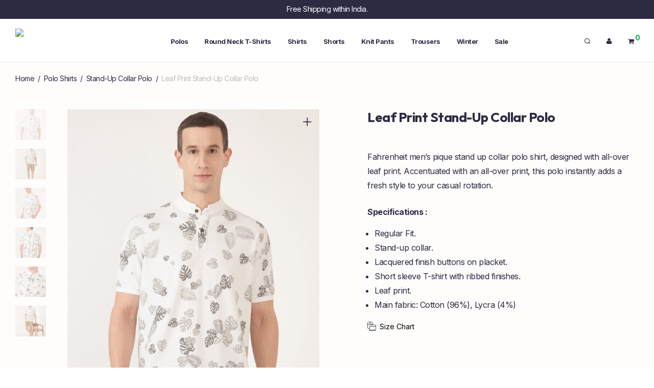

--- FILE ---
content_type: text/html; charset=UTF-8
request_url: https://fahrenheitclothing.com/product/print-stand-up-collar-polo-2/
body_size: 26572
content:
<!DOCTYPE html>

<html lang="en-US" xmlns:og="http://ogp.me/ns#" class="footer-sticky-1">
    <head>
        <meta charset="UTF-8">
        <meta name="viewport" content="width=device-width, initial-scale=1.0, maximum-scale=1.0, user-scalable=no">
		<title>Leaf Print Stand-Up Collar Polo &#8211; Fahrenheit</title>
<meta name='robots' content='max-image-preview:large' />
	<style>img:is([sizes="auto" i], [sizes^="auto," i]) { contain-intrinsic-size: 3000px 1500px }</style>
	<link rel='dns-prefetch' href='//kit-free.fontawesome.com' />
<link rel='dns-prefetch' href='//fonts.googleapis.com' />
<link rel='preconnect' href='https://fonts.gstatic.com' crossorigin />
<link rel="alternate" type="application/rss+xml" title="Fahrenheit &raquo; Feed" href="https://fahrenheitclothing.com/feed/" />
<link rel="alternate" type="application/rss+xml" title="Fahrenheit &raquo; Comments Feed" href="https://fahrenheitclothing.com/comments/feed/" />
    <!-- Google Tag Manager -->
    <script>
        (function (w, d, s, l, i) {
            w[l] = w[l] || []; w[l].push({
                'gtm.start': new Date().getTime(), event: 'gtm.js'
            });
            var f = d.getElementsByTagName(s)[0],
                j = d.createElement(s), dl = l != 'dataLayer' ? '&l=' + l : '';
            j.async = true; j.src =
                'https://www.googletagmanager.com/gtm.js?id=' + i + dl;
            f.parentNode.insertBefore(j, f);
        })(window, document, 'script', 'dataLayer', 'GTM-TKH7WVH');
    </script>
    <!-- End Google Tag Manager -->
<meta property="og:title" content="Fahrenheit - Leaf Print Stand-Up Collar Polo"/><meta property="og:type" content="article"/><meta property="og:url" content="https://fahrenheitclothing.com/product/print-stand-up-collar-polo-2/"/><meta property="og:site_name" content="Fahrenheit Clothing"/><meta property="og:image" content="https://fahrenheitclothing.com/wp-content/uploads/2024/02/1-17.jpg"/>
<script type="text/javascript">
/* <![CDATA[ */
window._wpemojiSettings = {"baseUrl":"https:\/\/s.w.org\/images\/core\/emoji\/16.0.1\/72x72\/","ext":".png","svgUrl":"https:\/\/s.w.org\/images\/core\/emoji\/16.0.1\/svg\/","svgExt":".svg","source":{"concatemoji":"https:\/\/fahrenheitclothing.com\/wp-includes\/js\/wp-emoji-release.min.js?ver=6.8.3"}};
/*! This file is auto-generated */
!function(s,n){var o,i,e;function c(e){try{var t={supportTests:e,timestamp:(new Date).valueOf()};sessionStorage.setItem(o,JSON.stringify(t))}catch(e){}}function p(e,t,n){e.clearRect(0,0,e.canvas.width,e.canvas.height),e.fillText(t,0,0);var t=new Uint32Array(e.getImageData(0,0,e.canvas.width,e.canvas.height).data),a=(e.clearRect(0,0,e.canvas.width,e.canvas.height),e.fillText(n,0,0),new Uint32Array(e.getImageData(0,0,e.canvas.width,e.canvas.height).data));return t.every(function(e,t){return e===a[t]})}function u(e,t){e.clearRect(0,0,e.canvas.width,e.canvas.height),e.fillText(t,0,0);for(var n=e.getImageData(16,16,1,1),a=0;a<n.data.length;a++)if(0!==n.data[a])return!1;return!0}function f(e,t,n,a){switch(t){case"flag":return n(e,"\ud83c\udff3\ufe0f\u200d\u26a7\ufe0f","\ud83c\udff3\ufe0f\u200b\u26a7\ufe0f")?!1:!n(e,"\ud83c\udde8\ud83c\uddf6","\ud83c\udde8\u200b\ud83c\uddf6")&&!n(e,"\ud83c\udff4\udb40\udc67\udb40\udc62\udb40\udc65\udb40\udc6e\udb40\udc67\udb40\udc7f","\ud83c\udff4\u200b\udb40\udc67\u200b\udb40\udc62\u200b\udb40\udc65\u200b\udb40\udc6e\u200b\udb40\udc67\u200b\udb40\udc7f");case"emoji":return!a(e,"\ud83e\udedf")}return!1}function g(e,t,n,a){var r="undefined"!=typeof WorkerGlobalScope&&self instanceof WorkerGlobalScope?new OffscreenCanvas(300,150):s.createElement("canvas"),o=r.getContext("2d",{willReadFrequently:!0}),i=(o.textBaseline="top",o.font="600 32px Arial",{});return e.forEach(function(e){i[e]=t(o,e,n,a)}),i}function t(e){var t=s.createElement("script");t.src=e,t.defer=!0,s.head.appendChild(t)}"undefined"!=typeof Promise&&(o="wpEmojiSettingsSupports",i=["flag","emoji"],n.supports={everything:!0,everythingExceptFlag:!0},e=new Promise(function(e){s.addEventListener("DOMContentLoaded",e,{once:!0})}),new Promise(function(t){var n=function(){try{var e=JSON.parse(sessionStorage.getItem(o));if("object"==typeof e&&"number"==typeof e.timestamp&&(new Date).valueOf()<e.timestamp+604800&&"object"==typeof e.supportTests)return e.supportTests}catch(e){}return null}();if(!n){if("undefined"!=typeof Worker&&"undefined"!=typeof OffscreenCanvas&&"undefined"!=typeof URL&&URL.createObjectURL&&"undefined"!=typeof Blob)try{var e="postMessage("+g.toString()+"("+[JSON.stringify(i),f.toString(),p.toString(),u.toString()].join(",")+"));",a=new Blob([e],{type:"text/javascript"}),r=new Worker(URL.createObjectURL(a),{name:"wpTestEmojiSupports"});return void(r.onmessage=function(e){c(n=e.data),r.terminate(),t(n)})}catch(e){}c(n=g(i,f,p,u))}t(n)}).then(function(e){for(var t in e)n.supports[t]=e[t],n.supports.everything=n.supports.everything&&n.supports[t],"flag"!==t&&(n.supports.everythingExceptFlag=n.supports.everythingExceptFlag&&n.supports[t]);n.supports.everythingExceptFlag=n.supports.everythingExceptFlag&&!n.supports.flag,n.DOMReady=!1,n.readyCallback=function(){n.DOMReady=!0}}).then(function(){return e}).then(function(){var e;n.supports.everything||(n.readyCallback(),(e=n.source||{}).concatemoji?t(e.concatemoji):e.wpemoji&&e.twemoji&&(t(e.twemoji),t(e.wpemoji)))}))}((window,document),window._wpemojiSettings);
/* ]]> */
</script>
<style id='wp-emoji-styles-inline-css' type='text/css'>

	img.wp-smiley, img.emoji {
		display: inline !important;
		border: none !important;
		box-shadow: none !important;
		height: 1em !important;
		width: 1em !important;
		margin: 0 0.07em !important;
		vertical-align: -0.1em !important;
		background: none !important;
		padding: 0 !important;
	}
</style>
<link rel='stylesheet' id='wp-block-library-css' href='https://fahrenheitclothing.com/wp-includes/css/dist/block-library/style.min.css?ver=6.8.3' type='text/css' media='all' />
<style id='classic-theme-styles-inline-css' type='text/css'>
/*! This file is auto-generated */
.wp-block-button__link{color:#fff;background-color:#32373c;border-radius:9999px;box-shadow:none;text-decoration:none;padding:calc(.667em + 2px) calc(1.333em + 2px);font-size:1.125em}.wp-block-file__button{background:#32373c;color:#fff;text-decoration:none}
</style>
<style id='global-styles-inline-css' type='text/css'>
:root{--wp--preset--aspect-ratio--square: 1;--wp--preset--aspect-ratio--4-3: 4/3;--wp--preset--aspect-ratio--3-4: 3/4;--wp--preset--aspect-ratio--3-2: 3/2;--wp--preset--aspect-ratio--2-3: 2/3;--wp--preset--aspect-ratio--16-9: 16/9;--wp--preset--aspect-ratio--9-16: 9/16;--wp--preset--color--black: #000000;--wp--preset--color--cyan-bluish-gray: #abb8c3;--wp--preset--color--white: #ffffff;--wp--preset--color--pale-pink: #f78da7;--wp--preset--color--vivid-red: #cf2e2e;--wp--preset--color--luminous-vivid-orange: #ff6900;--wp--preset--color--luminous-vivid-amber: #fcb900;--wp--preset--color--light-green-cyan: #7bdcb5;--wp--preset--color--vivid-green-cyan: #00d084;--wp--preset--color--pale-cyan-blue: #8ed1fc;--wp--preset--color--vivid-cyan-blue: #0693e3;--wp--preset--color--vivid-purple: #9b51e0;--wp--preset--gradient--vivid-cyan-blue-to-vivid-purple: linear-gradient(135deg,rgba(6,147,227,1) 0%,rgb(155,81,224) 100%);--wp--preset--gradient--light-green-cyan-to-vivid-green-cyan: linear-gradient(135deg,rgb(122,220,180) 0%,rgb(0,208,130) 100%);--wp--preset--gradient--luminous-vivid-amber-to-luminous-vivid-orange: linear-gradient(135deg,rgba(252,185,0,1) 0%,rgba(255,105,0,1) 100%);--wp--preset--gradient--luminous-vivid-orange-to-vivid-red: linear-gradient(135deg,rgba(255,105,0,1) 0%,rgb(207,46,46) 100%);--wp--preset--gradient--very-light-gray-to-cyan-bluish-gray: linear-gradient(135deg,rgb(238,238,238) 0%,rgb(169,184,195) 100%);--wp--preset--gradient--cool-to-warm-spectrum: linear-gradient(135deg,rgb(74,234,220) 0%,rgb(151,120,209) 20%,rgb(207,42,186) 40%,rgb(238,44,130) 60%,rgb(251,105,98) 80%,rgb(254,248,76) 100%);--wp--preset--gradient--blush-light-purple: linear-gradient(135deg,rgb(255,206,236) 0%,rgb(152,150,240) 100%);--wp--preset--gradient--blush-bordeaux: linear-gradient(135deg,rgb(254,205,165) 0%,rgb(254,45,45) 50%,rgb(107,0,62) 100%);--wp--preset--gradient--luminous-dusk: linear-gradient(135deg,rgb(255,203,112) 0%,rgb(199,81,192) 50%,rgb(65,88,208) 100%);--wp--preset--gradient--pale-ocean: linear-gradient(135deg,rgb(255,245,203) 0%,rgb(182,227,212) 50%,rgb(51,167,181) 100%);--wp--preset--gradient--electric-grass: linear-gradient(135deg,rgb(202,248,128) 0%,rgb(113,206,126) 100%);--wp--preset--gradient--midnight: linear-gradient(135deg,rgb(2,3,129) 0%,rgb(40,116,252) 100%);--wp--preset--font-size--small: 13px;--wp--preset--font-size--medium: 20px;--wp--preset--font-size--large: 36px;--wp--preset--font-size--x-large: 42px;--wp--preset--spacing--20: 0.44rem;--wp--preset--spacing--30: 0.67rem;--wp--preset--spacing--40: 1rem;--wp--preset--spacing--50: 1.5rem;--wp--preset--spacing--60: 2.25rem;--wp--preset--spacing--70: 3.38rem;--wp--preset--spacing--80: 5.06rem;--wp--preset--shadow--natural: 6px 6px 9px rgba(0, 0, 0, 0.2);--wp--preset--shadow--deep: 12px 12px 50px rgba(0, 0, 0, 0.4);--wp--preset--shadow--sharp: 6px 6px 0px rgba(0, 0, 0, 0.2);--wp--preset--shadow--outlined: 6px 6px 0px -3px rgba(255, 255, 255, 1), 6px 6px rgba(0, 0, 0, 1);--wp--preset--shadow--crisp: 6px 6px 0px rgba(0, 0, 0, 1);}:where(.is-layout-flex){gap: 0.5em;}:where(.is-layout-grid){gap: 0.5em;}body .is-layout-flex{display: flex;}.is-layout-flex{flex-wrap: wrap;align-items: center;}.is-layout-flex > :is(*, div){margin: 0;}body .is-layout-grid{display: grid;}.is-layout-grid > :is(*, div){margin: 0;}:where(.wp-block-columns.is-layout-flex){gap: 2em;}:where(.wp-block-columns.is-layout-grid){gap: 2em;}:where(.wp-block-post-template.is-layout-flex){gap: 1.25em;}:where(.wp-block-post-template.is-layout-grid){gap: 1.25em;}.has-black-color{color: var(--wp--preset--color--black) !important;}.has-cyan-bluish-gray-color{color: var(--wp--preset--color--cyan-bluish-gray) !important;}.has-white-color{color: var(--wp--preset--color--white) !important;}.has-pale-pink-color{color: var(--wp--preset--color--pale-pink) !important;}.has-vivid-red-color{color: var(--wp--preset--color--vivid-red) !important;}.has-luminous-vivid-orange-color{color: var(--wp--preset--color--luminous-vivid-orange) !important;}.has-luminous-vivid-amber-color{color: var(--wp--preset--color--luminous-vivid-amber) !important;}.has-light-green-cyan-color{color: var(--wp--preset--color--light-green-cyan) !important;}.has-vivid-green-cyan-color{color: var(--wp--preset--color--vivid-green-cyan) !important;}.has-pale-cyan-blue-color{color: var(--wp--preset--color--pale-cyan-blue) !important;}.has-vivid-cyan-blue-color{color: var(--wp--preset--color--vivid-cyan-blue) !important;}.has-vivid-purple-color{color: var(--wp--preset--color--vivid-purple) !important;}.has-black-background-color{background-color: var(--wp--preset--color--black) !important;}.has-cyan-bluish-gray-background-color{background-color: var(--wp--preset--color--cyan-bluish-gray) !important;}.has-white-background-color{background-color: var(--wp--preset--color--white) !important;}.has-pale-pink-background-color{background-color: var(--wp--preset--color--pale-pink) !important;}.has-vivid-red-background-color{background-color: var(--wp--preset--color--vivid-red) !important;}.has-luminous-vivid-orange-background-color{background-color: var(--wp--preset--color--luminous-vivid-orange) !important;}.has-luminous-vivid-amber-background-color{background-color: var(--wp--preset--color--luminous-vivid-amber) !important;}.has-light-green-cyan-background-color{background-color: var(--wp--preset--color--light-green-cyan) !important;}.has-vivid-green-cyan-background-color{background-color: var(--wp--preset--color--vivid-green-cyan) !important;}.has-pale-cyan-blue-background-color{background-color: var(--wp--preset--color--pale-cyan-blue) !important;}.has-vivid-cyan-blue-background-color{background-color: var(--wp--preset--color--vivid-cyan-blue) !important;}.has-vivid-purple-background-color{background-color: var(--wp--preset--color--vivid-purple) !important;}.has-black-border-color{border-color: var(--wp--preset--color--black) !important;}.has-cyan-bluish-gray-border-color{border-color: var(--wp--preset--color--cyan-bluish-gray) !important;}.has-white-border-color{border-color: var(--wp--preset--color--white) !important;}.has-pale-pink-border-color{border-color: var(--wp--preset--color--pale-pink) !important;}.has-vivid-red-border-color{border-color: var(--wp--preset--color--vivid-red) !important;}.has-luminous-vivid-orange-border-color{border-color: var(--wp--preset--color--luminous-vivid-orange) !important;}.has-luminous-vivid-amber-border-color{border-color: var(--wp--preset--color--luminous-vivid-amber) !important;}.has-light-green-cyan-border-color{border-color: var(--wp--preset--color--light-green-cyan) !important;}.has-vivid-green-cyan-border-color{border-color: var(--wp--preset--color--vivid-green-cyan) !important;}.has-pale-cyan-blue-border-color{border-color: var(--wp--preset--color--pale-cyan-blue) !important;}.has-vivid-cyan-blue-border-color{border-color: var(--wp--preset--color--vivid-cyan-blue) !important;}.has-vivid-purple-border-color{border-color: var(--wp--preset--color--vivid-purple) !important;}.has-vivid-cyan-blue-to-vivid-purple-gradient-background{background: var(--wp--preset--gradient--vivid-cyan-blue-to-vivid-purple) !important;}.has-light-green-cyan-to-vivid-green-cyan-gradient-background{background: var(--wp--preset--gradient--light-green-cyan-to-vivid-green-cyan) !important;}.has-luminous-vivid-amber-to-luminous-vivid-orange-gradient-background{background: var(--wp--preset--gradient--luminous-vivid-amber-to-luminous-vivid-orange) !important;}.has-luminous-vivid-orange-to-vivid-red-gradient-background{background: var(--wp--preset--gradient--luminous-vivid-orange-to-vivid-red) !important;}.has-very-light-gray-to-cyan-bluish-gray-gradient-background{background: var(--wp--preset--gradient--very-light-gray-to-cyan-bluish-gray) !important;}.has-cool-to-warm-spectrum-gradient-background{background: var(--wp--preset--gradient--cool-to-warm-spectrum) !important;}.has-blush-light-purple-gradient-background{background: var(--wp--preset--gradient--blush-light-purple) !important;}.has-blush-bordeaux-gradient-background{background: var(--wp--preset--gradient--blush-bordeaux) !important;}.has-luminous-dusk-gradient-background{background: var(--wp--preset--gradient--luminous-dusk) !important;}.has-pale-ocean-gradient-background{background: var(--wp--preset--gradient--pale-ocean) !important;}.has-electric-grass-gradient-background{background: var(--wp--preset--gradient--electric-grass) !important;}.has-midnight-gradient-background{background: var(--wp--preset--gradient--midnight) !important;}.has-small-font-size{font-size: var(--wp--preset--font-size--small) !important;}.has-medium-font-size{font-size: var(--wp--preset--font-size--medium) !important;}.has-large-font-size{font-size: var(--wp--preset--font-size--large) !important;}.has-x-large-font-size{font-size: var(--wp--preset--font-size--x-large) !important;}
:where(.wp-block-post-template.is-layout-flex){gap: 1.25em;}:where(.wp-block-post-template.is-layout-grid){gap: 1.25em;}
:where(.wp-block-columns.is-layout-flex){gap: 2em;}:where(.wp-block-columns.is-layout-grid){gap: 2em;}
:root :where(.wp-block-pullquote){font-size: 1.5em;line-height: 1.6;}
</style>
<link rel='stylesheet' id='cwsc-frontend-css' href='https://fahrenheitclothing.com/wp-content/plugins/Fah%20Size%20Chart/assets/cwsc-frontend.css?ver=1.0.0' type='text/css' media='all' />
<link rel='stylesheet' id='photoswipe-css' href='https://fahrenheitclothing.com/wp-content/plugins/woocommerce/assets/css/photoswipe/photoswipe.min.css?ver=10.1.3' type='text/css' media='all' />
<link rel='stylesheet' id='photoswipe-default-skin-css' href='https://fahrenheitclothing.com/wp-content/plugins/woocommerce/assets/css/photoswipe/default-skin/default-skin.min.css?ver=10.1.3' type='text/css' media='all' />
<style id='woocommerce-inline-inline-css' type='text/css'>
.woocommerce form .form-row .required { visibility: visible; }
</style>
<link rel='stylesheet' id='woo-variation-swatches-css' href='https://fahrenheitclothing.com/wp-content/plugins/woo-variation-swatches/assets/css/frontend.min.css?ver=1756200015' type='text/css' media='all' />
<style id='woo-variation-swatches-inline-css' type='text/css'>
:root {
--wvs-tick:url("data:image/svg+xml;utf8,%3Csvg filter='drop-shadow(0px 0px 2px rgb(0 0 0 / .8))' xmlns='http://www.w3.org/2000/svg'  viewBox='0 0 30 30'%3E%3Cpath fill='none' stroke='%23ffffff' stroke-linecap='round' stroke-linejoin='round' stroke-width='4' d='M4 16L11 23 27 7'/%3E%3C/svg%3E");

--wvs-cross:url("data:image/svg+xml;utf8,%3Csvg filter='drop-shadow(0px 0px 5px rgb(255 255 255 / .6))' xmlns='http://www.w3.org/2000/svg' width='72px' height='72px' viewBox='0 0 24 24'%3E%3Cpath fill='none' stroke='%23ff0000' stroke-linecap='round' stroke-width='0.6' d='M5 5L19 19M19 5L5 19'/%3E%3C/svg%3E");
--wvs-single-product-item-width:30px;
--wvs-single-product-item-height:30px;
--wvs-single-product-item-font-size:16px}
</style>
<link rel='stylesheet' id='brands-styles-css' href='https://fahrenheitclothing.com/wp-content/plugins/woocommerce/assets/css/brands.css?ver=10.1.3' type='text/css' media='all' />
<link rel='stylesheet' id='normalize-css' href='https://fahrenheitclothing.com/wp-content/themes/fahren/assets/css/third-party/normalize.min.css?ver=3.0.2' type='text/css' media='all' />
<link rel='stylesheet' id='slick-slider-css' href='https://fahrenheitclothing.com/wp-content/themes/fahren/assets/css/third-party/slick.min.css?ver=1.5.5' type='text/css' media='all' />
<link rel='stylesheet' id='slick-slider-theme-css' href='https://fahrenheitclothing.com/wp-content/themes/fahren/assets/css/third-party/slick-theme.min.css?ver=1.5.5' type='text/css' media='all' />
<link rel='stylesheet' id='magnific-popup-css' href='https://fahrenheitclothing.com/wp-content/themes/fahren/assets/css/third-party/magnific-popup.min.css?ver=6.8.3' type='text/css' media='all' />
<link rel='stylesheet' id='font-awesome-css' href='https://kit-free.fontawesome.com/releases/latest/css/free.min.css?ver=5.x' type='text/css' media='all' />
<link rel='stylesheet' id='nm-grid-css' href='https://fahrenheitclothing.com/wp-content/themes/fahren/assets/css/grid.css?ver=3.0.8' type='text/css' media='all' />
<link rel='stylesheet' id='nm-shop-css' href='https://fahrenheitclothing.com/wp-content/themes/fahren/assets/css/shop.css?ver=3.0.8' type='text/css' media='all' />
<link rel='stylesheet' id='nm-icons-css' href='https://fahrenheitclothing.com/wp-content/themes/fahren/assets/css/font-icons/theme-icons/theme-icons.min.css?ver=3.0.8' type='text/css' media='all' />
<link rel='stylesheet' id='nm-core-css' href='https://fahrenheitclothing.com/wp-content/themes/fahren/style.css?ver=3.0.8' type='text/css' media='all' />
<link rel='stylesheet' id='nm-elements-css' href='https://fahrenheitclothing.com/wp-content/themes/fahren/assets/css/elements.css?ver=3.0.8' type='text/css' media='all' />
<link rel="preload" as="style" href="https://fonts.googleapis.com/css?family=Inter:400,700%7COutfit:400,700&#038;display=swap&#038;ver=1767654372" /><link rel="stylesheet" href="https://fonts.googleapis.com/css?family=Inter:400,700%7COutfit:400,700&#038;display=swap&#038;ver=1767654372" media="print" onload="this.media='all'"><noscript><link rel="stylesheet" href="https://fonts.googleapis.com/css?family=Inter:400,700%7COutfit:400,700&#038;display=swap&#038;ver=1767654372" /></noscript><link rel='stylesheet' id='nm-child-theme-css' href='https://fahrenheitclothing.com/wp-content/themes/fahren-child/style.css?ver=6.8.3' type='text/css' media='all' />
<script type="text/javascript" src="https://fahrenheitclothing.com/wp-includes/js/jquery/jquery.min.js?ver=3.7.1" id="jquery-core-js"></script>
<script type="text/javascript" src="https://fahrenheitclothing.com/wp-includes/js/jquery/jquery-migrate.min.js?ver=3.4.1" id="jquery-migrate-js"></script>
<script type="text/javascript" src="https://fahrenheitclothing.com/wp-content/plugins/woocommerce/assets/js/jquery-blockui/jquery.blockUI.min.js?ver=2.7.0-wc.10.1.3" id="jquery-blockui-js" data-wp-strategy="defer"></script>
<script type="text/javascript" id="wc-add-to-cart-js-extra">
/* <![CDATA[ */
var wc_add_to_cart_params = {"ajax_url":"\/wp-admin\/admin-ajax.php","wc_ajax_url":"\/?wc-ajax=%%endpoint%%","i18n_view_cart":"View cart","cart_url":"https:\/\/fahrenheitclothing.com\/cart\/","is_cart":"","cart_redirect_after_add":"yes"};
/* ]]> */
</script>
<script type="text/javascript" src="https://fahrenheitclothing.com/wp-content/plugins/woocommerce/assets/js/frontend/add-to-cart.min.js?ver=10.1.3" id="wc-add-to-cart-js" defer="defer" data-wp-strategy="defer"></script>
<script type="text/javascript" src="https://fahrenheitclothing.com/wp-content/plugins/woocommerce/assets/js/flexslider/jquery.flexslider.min.js?ver=2.7.2-wc.10.1.3" id="flexslider-js" defer="defer" data-wp-strategy="defer"></script>
<script type="text/javascript" src="https://fahrenheitclothing.com/wp-content/plugins/woocommerce/assets/js/photoswipe/photoswipe.min.js?ver=4.1.1-wc.10.1.3" id="photoswipe-js" defer="defer" data-wp-strategy="defer"></script>
<script type="text/javascript" src="https://fahrenheitclothing.com/wp-content/plugins/woocommerce/assets/js/photoswipe/photoswipe-ui-default.min.js?ver=4.1.1-wc.10.1.3" id="photoswipe-ui-default-js" defer="defer" data-wp-strategy="defer"></script>
<script type="text/javascript" id="wc-single-product-js-extra">
/* <![CDATA[ */
var wc_single_product_params = {"i18n_required_rating_text":"Please select a rating","i18n_rating_options":["1 of 5 stars","2 of 5 stars","3 of 5 stars","4 of 5 stars","5 of 5 stars"],"i18n_product_gallery_trigger_text":"View full-screen image gallery","review_rating_required":"yes","flexslider":{"rtl":false,"animation":"fade","smoothHeight":false,"directionNav":true,"controlNav":"thumbnails","slideshow":false,"animationSpeed":300,"animationLoop":false,"allowOneSlide":false},"zoom_enabled":"","zoom_options":[],"photoswipe_enabled":"1","photoswipe_options":{"shareEl":true,"closeOnScroll":false,"history":false,"hideAnimationDuration":0,"showAnimationDuration":0,"showHideOpacity":true,"bgOpacity":1,"loop":false,"closeOnVerticalDrag":false,"barsSize":{"top":0,"bottom":0},"tapToClose":true,"tapToToggleControls":false,"shareButtons":[{"id":"facebook","label":"Share on Facebook","url":"https:\/\/www.facebook.com\/sharer\/sharer.php?u={{url}}"},{"id":"twitter","label":"Tweet","url":"https:\/\/twitter.com\/intent\/tweet?text={{text}}&url={{url}}"},{"id":"pinterest","label":"Pin it","url":"http:\/\/www.pinterest.com\/pin\/create\/button\/?url={{url}}&media={{image_url}}&description={{text}}"},{"id":"download","label":"Download image","url":"{{raw_image_url}}","download":true}]},"flexslider_enabled":"1"};
/* ]]> */
</script>
<script type="text/javascript" src="https://fahrenheitclothing.com/wp-content/plugins/woocommerce/assets/js/frontend/single-product.min.js?ver=10.1.3" id="wc-single-product-js" defer="defer" data-wp-strategy="defer"></script>
<script type="text/javascript" src="https://fahrenheitclothing.com/wp-content/plugins/woocommerce/assets/js/js-cookie/js.cookie.min.js?ver=2.1.4-wc.10.1.3" id="js-cookie-js" defer="defer" data-wp-strategy="defer"></script>
<script type="text/javascript" id="woocommerce-js-extra">
/* <![CDATA[ */
var woocommerce_params = {"ajax_url":"\/wp-admin\/admin-ajax.php","wc_ajax_url":"\/?wc-ajax=%%endpoint%%","i18n_password_show":"Show password","i18n_password_hide":"Hide password"};
/* ]]> */
</script>
<script type="text/javascript" src="https://fahrenheitclothing.com/wp-content/plugins/woocommerce/assets/js/frontend/woocommerce.min.js?ver=10.1.3" id="woocommerce-js" defer="defer" data-wp-strategy="defer"></script>
<script type="text/javascript" id="wc-cart-fragments-js-extra">
/* <![CDATA[ */
var wc_cart_fragments_params = {"ajax_url":"\/wp-admin\/admin-ajax.php","wc_ajax_url":"\/?wc-ajax=%%endpoint%%","cart_hash_key":"wc_cart_hash_a96556a3da07de6d7cc1f15011be95f5","fragment_name":"wc_fragments_a96556a3da07de6d7cc1f15011be95f5","request_timeout":"5000"};
/* ]]> */
</script>
<script type="text/javascript" src="https://fahrenheitclothing.com/wp-content/plugins/woocommerce/assets/js/frontend/cart-fragments.min.js?ver=10.1.3" id="wc-cart-fragments-js" defer="defer" data-wp-strategy="defer"></script>
<link rel="https://api.w.org/" href="https://fahrenheitclothing.com/wp-json/" /><link rel="alternate" title="JSON" type="application/json" href="https://fahrenheitclothing.com/wp-json/wp/v2/product/57708" /><link rel="EditURI" type="application/rsd+xml" title="RSD" href="https://fahrenheitclothing.com/xmlrpc.php?rsd" />
<meta name="generator" content="WordPress 6.8.3" />
<meta name="generator" content="WooCommerce 10.1.3" />
<link rel="canonical" href="https://fahrenheitclothing.com/product/print-stand-up-collar-polo-2/" />
<link rel='shortlink' href='https://fahrenheitclothing.com/?p=57708' />
<link rel="alternate" title="oEmbed (JSON)" type="application/json+oembed" href="https://fahrenheitclothing.com/wp-json/oembed/1.0/embed?url=https%3A%2F%2Ffahrenheitclothing.com%2Fproduct%2Fprint-stand-up-collar-polo-2%2F" />
<link rel="alternate" title="oEmbed (XML)" type="text/xml+oembed" href="https://fahrenheitclothing.com/wp-json/oembed/1.0/embed?url=https%3A%2F%2Ffahrenheitclothing.com%2Fproduct%2Fprint-stand-up-collar-polo-2%2F&#038;format=xml" />
<meta name="generator" content="Redux 4.5.7" />	<noscript><style>.woocommerce-product-gallery{ opacity: 1 !important; }</style></noscript>
	<style type="text/css">.recentcomments a{display:inline !important;padding:0 !important;margin:0 !important;}</style>    <meta name="google-site-verification" content="VNznmWGgH24Fn7mvj9_hvfYI5oDv9mr88gG4eVvxfsw" />
    <link rel="icon" href="https://fahrenheitclothing.com/wp-content/uploads/2021/01/cropped-favicon-32x32.png" sizes="32x32" />
<link rel="icon" href="https://fahrenheitclothing.com/wp-content/uploads/2021/01/cropped-favicon-192x192.png" sizes="192x192" />
<link rel="apple-touch-icon" href="https://fahrenheitclothing.com/wp-content/uploads/2021/01/cropped-favicon-180x180.png" />
<meta name="msapplication-TileImage" content="https://fahrenheitclothing.com/wp-content/uploads/2021/01/cropped-favicon-270x270.png" />
<style type="text/css" class="nm-custom-styles">:root{ --nm--font-size-xsmall:13px;--nm--font-size-small:14px;--nm--font-size-medium:16px;--nm--font-size-large:18px;--nm--color-font:#2C2B42;--nm--color-font-strong:#2C2B42;--nm--color-font-highlight:#00AF4F;--nm--color-border:#E2E2E2;--nm--color-button:#FFFFFF;--nm--color-button-background:#2C2B42;--nm--color-body-background:#FFFFFF;--nm--border-radius-container:0px;--nm--border-radius-image:1px;--nm--border-radius-image-fullwidth:0px;--nm--border-radius-inputs:2px;--nm--border-radius-button:2px;--nm--shop-preloader-color:#ffffff;--nm--shop-preloader-gradient:linear-gradient(90deg, rgba(238,238,238,0) 20%, rgba(238,238,238,0.3) 50%, rgba(238,238,238,0) 70%);--nm--shop-rating-color:#DC9814;--nm--single-product-background-color:#FFFCFC;--nm--single-product-background-color-mobile:#EEEEEE;--nm--single-product-mobile-gallery-width:500px;}body{font-family:"Inter",sans-serif;}h1,h2,h3,h4,h5,h6,.nm-alt-font{font-family:"Outfit",sans-serif;}.nm-menu li a{font-family:"Inter",sans-serif;font-size:13px;font-weight:bold;}#nm-mobile-menu .menu > li > a{font-family:"Inter",sans-serif;font-weight:normal;}#nm-mobile-menu-main-ul.menu > li > a{font-size:14px;}#nm-mobile-menu-secondary-ul.menu li a,#nm-mobile-menu .sub-menu a{font-size:13px;}.vc_tta.vc_tta-accordion .vc_tta-panel-title > a,.vc_tta.vc_general .vc_tta-tab > a,.nm-team-member-content h2,.nm-post-slider-content h3,.vc_pie_chart .wpb_pie_chart_heading,.wpb_content_element .wpb_tour_tabs_wrapper .wpb_tabs_nav a,.wpb_content_element .wpb_accordion_header a,.woocommerce-order-details .order_details tfoot tr:last-child th,.woocommerce-order-details .order_details tfoot tr:last-child td,#order_review .shop_table tfoot .order-total,#order_review .shop_table tfoot .order-total,.cart-collaterals .shop_table tr.order-total,.shop_table.cart .nm-product-details a,#nm-shop-sidebar-popup #nm-shop-search input,.nm-shop-categories li a,.nm-shop-filter-menu li a,.woocommerce-message,.woocommerce-info,.woocommerce-error,blockquote,.commentlist .comment .comment-text .meta strong,.nm-related-posts-content h3,.nm-blog-no-results h1,.nm-term-description,.nm-blog-categories-list li a,.nm-blog-categories-toggle li a,.nm-blog-heading h1,#nm-mobile-menu-top-ul .nm-mobile-menu-item-search input{font-size:18px;}@media all and (max-width:768px){.vc_toggle_title h3{font-size:18px;}}@media all and (max-width:400px){#nm-shop-search input{font-size:18px;}}.add_to_cart_inline .add_to_cart_button,.add_to_cart_inline .amount,.nm-product-category-text > a,.nm-testimonial-description,.nm-feature h3,.nm_btn,.vc_toggle_content,.nm-message-box,.wpb_text_column,#nm-wishlist-table ul li.title .woocommerce-loop-product__title,.nm-order-track-top p,.customer_details h3,.woocommerce-order-details .order_details tbody,.woocommerce-MyAccount-content .shop_table tr th,.woocommerce-MyAccount-navigation ul li a,.nm-MyAccount-user-info .nm-username,.nm-MyAccount-dashboard,.nm-myaccount-lost-reset-password h2,.nm-login-form-divider span,.woocommerce-thankyou-order-details li strong,.woocommerce-order-received h3,#order_review .shop_table tbody .product-name,.woocommerce-checkout .nm-coupon-popup-wrap .nm-shop-notice,.nm-checkout-login-coupon .nm-shop-notice,.shop_table.cart .nm-product-quantity-pricing .product-subtotal,.shop_table.cart .product-quantity,.shop_attributes tr th,.shop_attributes tr td,#tab-description,.woocommerce-tabs .tabs li a,.woocommerce-product-details__short-description,.nm-shop-no-products h3,.nm-infload-controls a,#nm-shop-browse-wrap .term-description,.list_nosep .nm-shop-categories .nm-shop-sub-categories li a,.nm-shop-taxonomy-text .term-description,.nm-shop-loop-details h3,.woocommerce-loop-category__title,div.wpcf7-response-output,.wpcf7 .wpcf7-form-control,.widget_search button,.widget_product_search #searchsubmit,#wp-calendar caption,.widget .nm-widget-title,.post .entry-content,.comment-form p label,.no-comments,.commentlist .pingback p,.commentlist .trackback p,.commentlist .comment .comment-text .description,.nm-search-results .nm-post-content,.post-password-form > p:first-child,.nm-post-pagination a .long-title,.nm-blog-list .nm-post-content,.nm-blog-grid .nm-post-content,.nm-blog-classic .nm-post-content,.nm-blog-pagination a,.nm-blog-categories-list.columns li a,.page-numbers li a,.page-numbers li span,#nm-widget-panel .total,#nm-widget-panel .nm-cart-panel-item-price .amount,#nm-widget-panel .quantity .qty,#nm-widget-panel .nm-cart-panel-quantity-pricing > span.quantity,#nm-widget-panel .product-quantity,.nm-cart-panel-product-title,#nm-widget-panel .product_list_widget .empty,#nm-cart-panel-loader h5,.nm-widget-panel-header,.button,input[type=submit]{font-size:16px;}@media all and (max-width:991px){#nm-shop-sidebar .widget .nm-widget-title,.nm-shop-categories li a{font-size:16px;}}@media all and (max-width:768px){.vc_tta.vc_tta-accordion .vc_tta-panel-title > a,.vc_tta.vc_tta-tabs.vc_tta-tabs-position-left .vc_tta-tab > a,.vc_tta.vc_tta-tabs.vc_tta-tabs-position-top .vc_tta-tab > a,.wpb_content_element .wpb_tour_tabs_wrapper .wpb_tabs_nav a,.wpb_content_element .wpb_accordion_header a,.nm-term-description{font-size:16px;}}@media all and (max-width:550px){.shop_table.cart .nm-product-details a,.nm-shop-notice,.nm-related-posts-content h3{font-size:16px;}}@media all and (max-width:400px){.nm-product-category-text .nm-product-category-heading,.nm-team-member-content h2,#nm-wishlist-empty h1,.cart-empty,.nm-shop-filter-menu li a,.nm-blog-categories-list li a{font-size:16px;}}.vc_progress_bar .vc_single_bar .vc_label,.woocommerce-tabs .tabs li a span,#nm-shop-sidebar-popup-reset-button,#nm-shop-sidebar-popup .nm-shop-sidebar .widget:last-child .nm-widget-title,#nm-shop-sidebar-popup .nm-shop-sidebar .widget .nm-widget-title,.woocommerce-loop-category__title .count,span.wpcf7-not-valid-tip,.widget_rss ul li .rss-date,.wp-caption-text,.comment-respond h3 #cancel-comment-reply-link,.nm-blog-categories-toggle li .count,.nm-menu-wishlist-count,.nm-menu li.nm-menu-offscreen .nm-menu-cart-count,.nm-menu-cart .count,.nm-menu .sub-menu li a,body{font-size:14px;}@media all and (max-width:768px){.wpcf7 .wpcf7-form-control{font-size:14px;}}@media all and (max-width:400px){.nm-blog-grid .nm-post-content,.header-mobile-default .nm-menu-cart.no-icon .count{font-size:14px;}}#nm-wishlist-table .nm-variations-list,.nm-MyAccount-user-info .nm-logout-button.border,#order_review .place-order noscript,#payment .payment_methods li .payment_box,#order_review .shop_table tfoot .woocommerce-remove-coupon,.cart-collaterals .shop_table tr.cart-discount td a,#nm-shop-sidebar-popup #nm-shop-search-notice,.wc-item-meta,.variation,.woocommerce-password-hint,.woocommerce-password-strength,.nm-validation-inline-notices .form-row.woocommerce-invalid-required-field:after{font-size:13px;}body{font-weight:normal;}h1, .h1-size{font-weight:bold;}h2, .h2-size{font-weight:bold;}h3, .h3-size{font-weight:bold;}h4, .h4-size,h5, .h5-size,h6, .h6-size{font-weight:bold;}body{color:#2C2B42;}.nm-portfolio-single-back a span {background:#2C2B42;}.mfp-close,.wpb_content_element .wpb_tour_tabs_wrapper .wpb_tabs_nav li.ui-tabs-active a,.vc_pie_chart .vc_pie_chart_value,.vc_progress_bar .vc_single_bar .vc_label .vc_label_units,.nm-testimonial-description,.form-row label,.woocommerce-form__label,#nm-shop-search-close:hover,.products .price .amount,.nm-shop-loop-actions > a,.nm-shop-loop-actions > a:active,.nm-shop-loop-actions > a:focus,.nm-infload-controls a,.woocommerce-breadcrumb a, .woocommerce-breadcrumb span,.variations,.woocommerce-grouped-product-list-item__label a,.woocommerce-grouped-product-list-item__price ins .amount,.woocommerce-grouped-product-list-item__price > .amount,.nm-quantity-wrap .quantity .nm-qty-minus,.nm-quantity-wrap .quantity .nm-qty-plus,.product .summary .single_variation_wrap .nm-quantity-wrap label:not(.nm-qty-label-abbrev),.woocommerce-tabs .tabs li.active a,.shop_attributes th,.product_meta,.shop_table.cart .nm-product-details a,.shop_table.cart .product-quantity,.shop_table.cart .nm-product-quantity-pricing .product-subtotal,.shop_table.cart .product-remove a,.cart-collaterals,.nm-cart-empty,#order_review .shop_table,#payment .payment_methods li label,.woocommerce-thankyou-order-details li strong,.wc-bacs-bank-details li strong,.nm-MyAccount-user-info .nm-username strong,.woocommerce-MyAccount-navigation ul li a:hover,.woocommerce-MyAccount-navigation ul li.is-active a,.woocommerce-table--order-details,#nm-wishlist-empty .note i,a.dark,a:hover,.nm-blog-heading h1 strong,.nm-post-header .nm-post-meta a,.nm-post-pagination a,.commentlist > li .comment-text .meta strong,.commentlist > li .comment-text .meta strong a,.comment-form p label,.entry-content strong,blockquote,blockquote p,.widget_search button,.widget_product_search #searchsubmit,.widget_recent_comments ul li .comment-author-link,.widget_recent_comments ul li:before{color:#2C2B42;}@media all and (max-width: 991px){.nm-shop-menu .nm-shop-filter-menu li a:hover,.nm-shop-menu .nm-shop-filter-menu li.active a,#nm-shop-sidebar .widget.show .nm-widget-title,#nm-shop-sidebar .widget .nm-widget-title:hover{color:#2C2B42;}}.nm-portfolio-single-back a:hover span{background:#2C2B42;}.wpb_content_element .wpb_tour_tabs_wrapper .wpb_tabs_nav a,.wpb_content_element .wpb_accordion_header a,#nm-shop-search-close,.woocommerce-breadcrumb,.nm-single-product-menu a,.star-rating:before,.woocommerce-tabs .tabs li a,.product_meta span.sku,.product_meta a,.nm-post-meta,.nm-post-pagination a .short-title,.commentlist > li .comment-text .meta time{color:#BCBCBC;}.vc_toggle_title i,#nm-wishlist-empty p.icon i,h1{color:#2C2B42;}h2{color:#2C2B42;}h3{color:#2C2B42;}h4, h5, h6{color:#2C2B42;}a,a.dark:hover,a.gray:hover,a.invert-color:hover,.nm-highlight-text,.nm-highlight-text h1,.nm-highlight-text h2,.nm-highlight-text h3,.nm-highlight-text h4,.nm-highlight-text h5,.nm-highlight-text h6,.nm-highlight-text p,.nm-menu-wishlist-count,.nm-menu-cart a .count,.nm-menu li.nm-menu-offscreen .nm-menu-cart-count,.page-numbers li span.current,.page-numbers li a:hover,.nm-blog .sticky .nm-post-thumbnail:before,.nm-blog .category-sticky .nm-post-thumbnail:before,.nm-blog-categories-list li a:hover,.nm-blog-categories ul li.current-cat a,.widget ul li.active,.widget ul li a:hover,.widget ul li a:focus,.widget ul li a.active,#wp-calendar tbody td a,.nm-banner-link.type-txt:hover,.nm-banner.text-color-light .nm-banner-link.type-txt:hover,.nm-portfolio-categories li.current a,.add_to_cart_inline ins,.nm-product-categories.layout-separated .product-category:hover .nm-product-category-text > a,.woocommerce-breadcrumb a:hover,.products .price ins .amount,.products .price ins,.no-touch .nm-shop-loop-actions > a:hover,.nm-shop-menu ul li a:hover,.nm-shop-menu ul li.current-cat > a,.nm-shop-menu ul li.active a,.nm-shop-heading span,.nm-single-product-menu a:hover,.woocommerce-product-gallery__trigger:hover,.woocommerce-product-gallery .flex-direction-nav a:hover,.product-summary .price .amount,.product-summary .price ins,.product .summary .price .amount,.nm-product-wishlist-button-wrap a.added:active,.nm-product-wishlist-button-wrap a.added:focus,.nm-product-wishlist-button-wrap a.added:hover,.nm-product-wishlist-button-wrap a.added,.woocommerce-tabs .tabs li a span,.product_meta a:hover,.nm-order-view .commentlist li .comment-text .meta,.nm_widget_price_filter ul li.current,.post-type-archive-product .widget_product_categories .product-categories > li:first-child > a,.widget_product_categories ul li.current-cat > a,.widget_layered_nav ul li.chosen a,.widget_layered_nav_filters ul li.chosen a,.product_list_widget li ins .amount,.woocommerce.widget_rating_filter .wc-layered-nav-rating.chosen > a,.nm-wishlist-button.added:active,.nm-wishlist-button.added:focus,.nm-wishlist-button.added:hover,.nm-wishlist-button.added,.slick-prev:not(.slick-disabled):hover,.slick-next:not(.slick-disabled):hover,.flickity-button:hover,.nm-portfolio-categories li a:hover{color:#00AF4F;}.nm-blog-categories ul li.current-cat a,.nm-portfolio-categories li.current a,.woocommerce-product-gallery.pagination-enabled .flex-control-thumbs li img.flex-active,.widget_layered_nav ul li.chosen a,.widget_layered_nav_filters ul li.chosen a,.slick-dots li.slick-active button,.flickity-page-dots .dot.is-selected{border-color:#00AF4F;}.nm-image-overlay:before,.nm-image-overlay:after,.gallery-icon:before,.gallery-icon:after,.widget_tag_cloud a:hover,.widget_product_tag_cloud a:hover{background:#00AF4F;}@media all and (max-width:400px){.woocommerce-product-gallery.pagination-enabled .flex-control-thumbs li img.flex-active,.slick-dots li.slick-active button,.flickity-page-dots .dot.is-selected{background:#00AF4F;}}.header-border-1 .nm-header,.nm-blog-list .nm-post-divider,#nm-blog-pagination.infinite-load,.nm-post-pagination,.no-post-comments .nm-related-posts,.nm-footer-widgets.has-border,#nm-shop-browse-wrap.nm-shop-description-borders .term-description,.nm-shop-sidebar-default #nm-shop-sidebar .widget,.products.grid-list li:not(:last-child) .nm-shop-loop-product-wrap,.nm-infload-controls a,.woocommerce-tabs,.upsells,.related,.shop_table.cart tr td,#order_review .shop_table tbody tr th,#order_review .shop_table tbody tr td,#payment .payment_methods,#payment .payment_methods li,.woocommerce-MyAccount-orders tr td,.woocommerce-MyAccount-orders tr:last-child td,.woocommerce-table--order-details tbody tr td,.woocommerce-table--order-details tbody tr:first-child td,.woocommerce-table--order-details tfoot tr:last-child td,.woocommerce-table--order-details tfoot tr:last-child th,#nm-wishlist-table > ul > li,#nm-wishlist-table > ul:first-child > li,.wpb_accordion .wpb_accordion_section,.nm-portfolio-single-footer{border-color:#E2E2E2;}.nm-search-results .nm-post-divider{background:#E2E2E2;}.nm-blog-categories-list li span,.nm-portfolio-categories li span{color: #E2E2E2;}.nm-post-meta:before,.nm-testimonial-author span:before{background:#E2E2E2;}.nm-border-radius{border-radius:0px;}@media (max-width:1440px){.nm-page-wrap .elementor-column-gap-no .nm-banner-slider,.nm-page-wrap .elementor-column-gap-no .nm-banner,.nm-page-wrap .elementor-column-gap-no img,.nm-page-wrap .nm-row-full-nopad .nm-banner-slider,.nm-page-wrap .nm-row-full-nopad .nm-banner,.nm-page-wrap .nm-row-full-nopad .nm-banner-image,.nm-page-wrap .nm-row-full-nopad img{border-radius:var(--nm--border-radius-image-fullwidth);}}.button,input[type=submit],.widget_tag_cloud a, .widget_product_tag_cloud a,.add_to_cart_inline .add_to_cart_button,#nm-shop-sidebar-popup-button,.products.grid-list .nm-shop-loop-actions > a:first-of-type,.products.grid-list .nm-shop-loop-actions > a:first-child,#order_review .shop_table tbody .product-name .product-quantity{color:#FFFFFF;background-color:#2C2B42;}.button:hover,input[type=submit]:hover.products.grid-list .nm-shop-loop-actions > a:first-of-type,.products.grid-list .nm-shop-loop-actions > a:first-child{color:#FFFFFF;}#nm-blog-pagination a,.button.border{border-color:#2C2B42;}#nm-blog-pagination a,#nm-blog-pagination a:hover,.button.border,.button.border:hover{color:#2C2B42;}#nm-blog-pagination a:not([disabled]):hover,.button.border:not([disabled]):hover{color:#2C2B42;border-color:#636363;}.product-summary .quantity .nm-qty-minus,.product-summary .quantity .nm-qty-plus{color:#2C2B42;}.nm-page-wrap{background-color:#FFFFFF;}.nm-divider .nm-divider-title,.nm-header-search{background:#FFFFFF;}.woocommerce-cart .blockOverlay,.woocommerce-checkout .blockOverlay {background-color:#FFFFFF !important;}.nm-top-bar{border-color:transparent;background:#2C2B42;}.nm-top-bar .nm-top-bar-text,.nm-top-bar .nm-top-bar-text a,.nm-top-bar .nm-menu > li > a,.nm-top-bar .nm-menu > li > a:hover,.nm-top-bar-social li i{color:#FFFFFF;}.nm-header-placeholder{height:83px;}.nm-header{line-height:50px;padding-top:18px;padding-bottom:15px;background:#FFFFFF;}.home .nm-header{background:#FFFFFF;}.mobile-menu-open .nm-header{background:#FFFFFF !important;}.header-on-scroll .nm-header,.home.header-transparency.header-on-scroll .nm-header{background:#FFFFFF;}.header-on-scroll .nm-header:not(.static-on-scroll){padding-top:14px;padding-bottom:13px;}.nm-header.stacked .nm-header-logo,.nm-header.stacked-centered .nm-header-logo{padding-bottom:0px;}.nm-header-logo svg,.nm-header-logo img{height:34px;}@media all and (max-width:991px){.nm-header-placeholder{height:77px;}.nm-header{line-height:50px;padding-top:14px;padding-bottom:13px;}.nm-header.stacked .nm-header-logo,.nm-header.stacked-centered .nm-header-logo{padding-bottom:0px;}.nm-header-logo svg,.nm-header-logo img{height:27px;}}@media all and (max-width:400px){.nm-header-placeholder{height:77px;}.nm-header{line-height:50px;}.nm-header-logo svg,.nm-header-logo img{height:24px;}}.nm-menu li a{color:#2C2B42;}.nm-menu li a:hover{color:#3F3F42;}.header-transparency-light:not(.header-on-scroll):not(.mobile-menu-open) #nm-main-menu-ul > li > a,.header-transparency-light:not(.header-on-scroll):not(.mobile-menu-open) #nm-right-menu-ul > li > a{color:#FFFFFF;}.header-transparency-dark:not(.header-on-scroll):not(.mobile-menu-open) #nm-main-menu-ul > li > a,.header-transparency-dark:not(.header-on-scroll):not(.mobile-menu-open) #nm-right-menu-ul > li > a{color:#2C2B42;}.header-transparency-light:not(.header-on-scroll):not(.mobile-menu-open) #nm-main-menu-ul > li > a:hover,.header-transparency-light:not(.header-on-scroll):not(.mobile-menu-open) #nm-right-menu-ul > li > a:hover{color:#FFFFFF;}.header-transparency-dark:not(.header-on-scroll):not(.mobile-menu-open) #nm-main-menu-ul > li > a:hover,.header-transparency-dark:not(.header-on-scroll):not(.mobile-menu-open) #nm-right-menu-ul > li > a:hover{color:#2C2B42;}.no-touch .header-transparency-light:not(.header-on-scroll):not(.mobile-menu-open) .nm-header:hover{background-color:transparent;}.no-touch .header-transparency-dark:not(.header-on-scroll):not(.mobile-menu-open) .nm-header:hover{background-color:transparent;}.nm-menu .sub-menu{background:#2C2B42;}.nm-menu .sub-menu li a{color:#FFFFFF;}.nm-menu .megamenu > .sub-menu > ul > li:not(.nm-menu-item-has-image) > a,.nm-menu .sub-menu li a .label,.nm-menu .sub-menu li a:hover{color:#00AF4F;}.nm-menu .megamenu.full > .sub-menu{padding-top:28px;padding-bottom:15px;background:#2C2B42;}.nm-menu .megamenu.full > .sub-menu > ul{max-width:959px;}.nm-menu .megamenu.full .sub-menu li a{color:#2C2B42;}.nm-menu .megamenu.full > .sub-menu > ul > li:not(.nm-menu-item-has-image) > a,.nm-menu .megamenu.full .sub-menu li a:hover{color:#FFFFFF;}.nm-menu .megamenu > .sub-menu > ul > li.nm-menu-item-has-image{border-right-color:#2C2B42;}.nm-menu-icon span{background:#2C2B42;}.header-transparency-light:not(.header-on-scroll):not(.mobile-menu-open) .nm-menu-icon span{background:#FFFFFF;}.header-transparency-dark:not(.header-on-scroll):not(.mobile-menu-open) .nm-menu-icon span{background:#2C2B42;}#nm-mobile-menu{ background:#FFFFFF;}#nm-mobile-menu .menu li{border-bottom-color:#F2F2F2;}#nm-mobile-menu .menu a,#nm-mobile-menu .menu li .nm-menu-toggle,#nm-mobile-menu-top-ul .nm-mobile-menu-item-search input,#nm-mobile-menu-top-ul .nm-mobile-menu-item-search span,.nm-mobile-menu-social-ul li a{color:#2C2B42;}.no-touch #nm-mobile-menu .menu a:hover,#nm-mobile-menu .menu li.active > a,#nm-mobile-menu .menu > li.active > .nm-menu-toggle:before,#nm-mobile-menu .menu a .label,.nm-mobile-menu-social-ul li a:hover{color:#2C2B42;}#nm-mobile-menu .sub-menu{border-top-color:#F2F2F2;}.nm-footer-widgets{padding-top:55px;padding-bottom:15px;background-color:#2C2B42;}.nm-footer-widgets,.nm-footer-widgets .widget ul li a,.nm-footer-widgets a{color:#FFFFFF;}.nm-footer-widgets .widget .nm-widget-title{color:#FFFFFF;}.nm-footer-widgets .widget ul li a:hover,.nm-footer-widgets a:hover{color:#00AF4F;}.nm-footer-widgets .widget_tag_cloud a:hover,.nm-footer-widgets .widget_product_tag_cloud a:hover{background:#00AF4F;}@media all and (max-width:991px){.nm-footer-widgets{padding-top:55px;padding-bottom:15px;}}.nm-footer-bar{color:#F9F9F9;}.nm-footer-bar-inner{padding-top:0px;padding-bottom:30px;background-color:#2C2B42;}.nm-footer-bar a{color:#F9F9F9;}.nm-footer-bar a:hover{color:#FFFFFF;}.nm-footer-bar .menu > li{border-bottom-color:#424242;}.nm-footer-bar-social a{color:#EEEEEE;}.nm-footer-bar-social a:hover{color:#C6C6C6;}@media all and (max-width:991px){.nm-footer-bar-inner{padding-top:15px;padding-bottom:30px;}}.nm-comments{background:#F7F7F7;}.nm-comments .commentlist > li,.nm-comments .commentlist .pingback,.nm-comments .commentlist .trackback{border-color:#E7E7E7;}#nm-shop-products-overlay,#nm-shop{background-color:#FFFFFF;}#nm-shop-taxonomy-header.has-image{height:544px;}.nm-shop-taxonomy-text-col{max-width:none;}.nm-shop-taxonomy-text h1{color:#FFFFFF;}.nm-shop-taxonomy-text .term-description{color:#FFFFFF;}@media all and (max-width:991px){#nm-shop-taxonomy-header.has-image{height:483px;}}@media all and (max-width:768px){#nm-shop-taxonomy-header.has-image{height:382px;}} .nm-shop-widget-scroll{max-height:145px;}.onsale{color:#2C2B42;background:#FFFFFF;}.nm-label-itsnew{color:#FFFFFF;background:#282828;}.products li.outofstock .nm-shop-loop-thumbnail > .woocommerce-LoopProduct-link:after{color:#2C2B42;background:#FFFFFF;}.nm-shop-loop-thumbnail{background:#FFFFFF;}.nm-featured-video-icon{color:#FFFFFF;background:#2C2B42;}@media all and (max-width:1080px){.woocommerce-product-gallery.pagination-enabled .flex-control-thumbs{background-color:#FFFFFF;}}.nm-variation-control.nm-variation-control-color li i{width:19px;height:19px;}.nm-variation-control.nm-variation-control-image li .nm-pa-image-thumbnail-wrap{width:19px;height:19px;}.error404 .nm-page-wrap{background-color:#FFFCFC;}.nm-page-not-found{background-color:#FFFFFF;}.ocscw_front_tabs li:nth-child(2) {display: none !important;}.nm-single-product-menu {display: none;}.entry-content > h5 { margin-bottom: -1px; }body.woocommerce-account .invoice,body.woocommerce-checkout .woocommerce-order .invoice,body.woocommerce-order-tracking .invoice,body.woocommerce-thankyou .invoice {display: none !important;}.woocommerce-widget-layered-nav-list .nm-pa-color {margin-right: 5px;}.children {border-top: 1px dotted lightgrey;padding-top: 4px;margin-top: 6px;}#woocommerce_layered_nav-4 a {font-size: 13px;}.widget ul li a {align-items: center;}.dotbox {border: 1px dotted #e4e4e4; color: red; padding:12px;}.alertnoreturn {color: red; font-size: 90%;}.nopadding {margin-bottom: 0px !important;}.nm-shop-header.centered #nm-shop-categories-wrap {text-align: left;}.prdctfltr_wc {padding-bottom: 16px;}@media (max-width: 991px) {.nm-shop-header {padding-bottom: 16px !important;}}.nm-shop-filter-menu {width: auto;}.nm-shop-header {padding-bottom: 22px !important;}@media (max-width: 768px) {.nm-shop-header.centered #nm-shop-categories-wrap {padding-top: 14px;}}.page-id-26791 .prdctfltr_sale { display: none !important;}ul.products li.out-of-stock a img.attachment-woocommerce_thumbnail {filter: grayscale(1) !important;opacity: 1 !important;}.nm-shop:not(.nm-shop-sidebar-default) .nm-shop-header.centered ~ #nm-shop-products .nm-shop-results-bar {display: none;}@media (max-width: 1141px) {.nm-menu li.nm-menu-offscreen {display: block;}}.entry-content>h1 {margin-bottom: 0px;}.variations tr:last-child th {border: none;margin-left: 0px;padding-left: 0px;}@media (max-width: 1141px) {.nm-header.menu-centered .nm-main-menu {display: none;}}.padleft {padding-left: 1rem;}.padright {padding-right: 1rem;}.page > ul:not([class]), .entry-content > ul:not([class]) {margin-top: -10px;}ul li {font-size:16px;}.nm-feature h2 {font-size: 42px;line-height: 1.4;}.nm_btn {font-size: 16px; font-weight:700;}.nm_btn_bg {border: 2px solid;}.subtitle-above .nm-banner-text.xlarge .nm-banner-subtitle {margin-bottom: 10px;}.nm-banner-link.type-btn {font-weight:700;text-transform: uppercase;}.nm-menu li a .label {position: relative;top: -7px;font-size: 9px;color: #00bf56 !important;padding-left: 2px;text-transform: none;}.has-large-font-size{font-family: Inter, sans-serif;font-weight: bold;}.has-large-font-size a{ color: #fff;}.has-large-font-size a:hover { color: #00bf56;}.has-small-font-size {font-size: 14px !important;font-weight: 700;}.wp-block-button__link {padding: 12px 32px;line-height : 1.4;font-family: Inter, sans-serif;font-weight: bold;}.nm-footer-widgets a {font-size: 14px;}.nm-footer-widgets, .nm-footer-widgets .widget ul li a, .nm-footer-widgets a {line-height: 1.4;}.nm-block-heading {margin-bottom: 0px;}.wp-block-cover.is-light .wp-block-cover__inner-container {color: #2c2b42;}.wp-block-button__link:hover {color:white;}* {box-sizing: border-box;}body {margin: 0;}.marquee {}.marquee-content {display: flex;animation: scrolling 28s linear infinite;}.marquee-item {flex: 0 0 25vw;margin: 0 vw;}.marquee-item img {display: block;width: 100%;}@keyframes scrolling {0% { transform: translateX(0); }100% { transform: translatex(-200vw); }}@media (max-width: 780px) {.marquee-item {flex: 0 0 56vw;margin: 0 0vw;}@keyframes scrolling {0% { transform: translateX(0); }100% { transform: translatex(-504vw); }}}</style>
<style type="text/css" class="nm-translation-styles">.products li.outofstock .nm-shop-loop-thumbnail > .woocommerce-LoopProduct-link:after{content:"Out of stock";}.nm-validation-inline-notices .form-row.woocommerce-invalid-required-field:after{content:"Required field.";}.theme-savoy .wc-block-cart.wp-block-woocommerce-filled-cart-block:before{content:"Shopping Cart";}</style>
    </head>
    
	<body class="wp-singular product-template-default single single-product postid-57708 wp-theme-fahren wp-child-theme-fahren-child theme-fahren woocommerce woocommerce-page woocommerce-no-js woo-variation-swatches wvs-behavior-blur-no-cross wvs-theme-fahren-child wvs-show-label wvs-tooltip nm-page-load-transition-0 nm-preload has-top-bar top-bar-mobile-lc header-fixed header-mobile-default  header-border-1 cart-panel-light nm-shop-preloader-spinner">
		
		    <!-- Google Tag Manager (noscript) -->
    <noscript>
        <iframe src="https://www.googletagmanager.com/ns.html?id=GTM-TKH7WVH" height="0" width="0"
            style="display:none;visibility:hidden"></iframe>
    </noscript>
    <!-- End Google Tag Manager (noscript) -->

		
                
        <div class="nm-page-overflow">
            <div class="nm-page-wrap">
                <div id="nm-top-bar" class="nm-top-bar">
    <div class="nm-row">
        <div class="nm-top-bar-left col-xs-12">
            
            <div class="nm-top-bar-text">
                            <p style="text-align:center">Free Shipping within India.</p>
                        </div>
        </div>

        <div class="nm-top-bar-right col-xs-0">
            
                    </div>
    </div>                
</div>                            
                <div class="nm-page-wrap-inner">
                    <div id="nm-header-placeholder" class="nm-header-placeholder"></div>

<header id="nm-header" class="nm-header menu-centered resize-on-scroll alt-logo-header-transparency-light mobile-menu-icon-bold clear">
        <div class="nm-header-inner">
        <div class="nm-header-row nm-row">
    <div class="nm-header-col col-xs-12">
                
        <div class="nm-header-logo">
    <a href="https://fahrenheitclothing.com/">
        <img src="https://3.109.223.230/wp-content/uploads/2021/01/logo-black-copy.png" class="nm-logo" width="833" height="149" alt="Fahrenheit">
                <img src="https://3.109.223.230/wp-content/uploads/2021/01/logo-white.png" class="nm-alt-logo" width="833" height="151" alt="Fahrenheit">
            </a>
</div>
                       
        <nav class="nm-main-menu">
            <ul id="nm-main-menu-ul" class="nm-menu">
                <li id="menu-item-37994" class="menu-item menu-item-type-post_type menu-item-object-page menu-item-has-children menu-item-37994"><a href="https://fahrenheitclothing.com/polos/">Polos</a>
<div class='sub-menu'><div class='nm-sub-menu-bridge'></div><ul class='nm-sub-menu-ul'>
	<li id="menu-item-5982" class="menu-item menu-item-type-taxonomy menu-item-object-product_cat menu-item-5982"><a href="https://fahrenheitclothing.com/product-category/polo-shirts/classic-solid-polo/">Classic Solid Polo</a></li>
	<li id="menu-item-11829" class="menu-item menu-item-type-taxonomy menu-item-object-product_cat menu-item-11829"><a href="https://fahrenheitclothing.com/product-category/polo-shirts/print-polo/">Print Polo</a></li>
	<li id="menu-item-5978" class="menu-item menu-item-type-taxonomy menu-item-object-product_cat menu-item-5978"><a href="https://fahrenheitclothing.com/product-category/polo-shirts/collar-variation-polo/">Collar Variation Polo</a></li>
	<li id="menu-item-5979" class="menu-item menu-item-type-taxonomy menu-item-object-product_cat menu-item-5979"><a href="https://fahrenheitclothing.com/product-category/polo-shirts/colour-block-polo/">Colour Block Polo</a></li>
	<li id="menu-item-5980" class="menu-item menu-item-type-taxonomy menu-item-object-product_cat menu-item-5980"><a href="https://fahrenheitclothing.com/product-category/polo-shirts/jacquard-polo/">Jacquard Polo</a></li>
	<li id="menu-item-5981" class="menu-item menu-item-type-taxonomy menu-item-object-product_cat menu-item-5981"><a href="https://fahrenheitclothing.com/product-category/polo-shirts/rugby-polo/">Rugby Polo</a></li>
	<li id="menu-item-5983" class="menu-item menu-item-type-taxonomy menu-item-object-product_cat current-product-ancestor current-menu-parent current-product-parent menu-item-5983"><a href="https://fahrenheitclothing.com/product-category/polo-shirts/stand-up-collar-polo/">Stand-Up Collar Polo</a></li>
	<li id="menu-item-5984" class="menu-item menu-item-type-taxonomy menu-item-object-product_cat menu-item-5984"><a href="https://fahrenheitclothing.com/product-category/polo-shirts/stripe-polo/">Stripe Polo</a></li>
	<li id="menu-item-5953" class="menu-item menu-item-type-taxonomy menu-item-object-product_cat menu-item-5953"><a href="https://fahrenheitclothing.com/product-category/long-sleeve-polo/">Long Sleeve Polo</a></li>
	<li id="menu-item-59954" class="menu-item menu-item-type-taxonomy menu-item-object-product_cat menu-item-59954"><a href="https://fahrenheitclothing.com/product-category/polo-shirts/structured-polo/">Structured Polo</a></li>
	<li id="menu-item-74812" class="menu-item menu-item-type-taxonomy menu-item-object-product_cat menu-item-74812"><a href="https://fahrenheitclothing.com/product-category/polo-shirts/flat-knit/">Flatknit</a></li>
	<li id="menu-item-33714" class="menu-item menu-item-type-taxonomy menu-item-object-product_cat current-product-ancestor current-menu-parent current-product-parent menu-item-33714"><a href="https://fahrenheitclothing.com/product-category/polo-shirts/">View All</a></li>
</ul></div>
</li>
<li id="menu-item-37995" class="menu-item menu-item-type-post_type menu-item-object-page menu-item-has-children menu-item-37995"><a href="https://fahrenheitclothing.com/round-neck-t-shirts/">Round Neck T-Shirts</a>
<div class='sub-menu'><div class='nm-sub-menu-bridge'></div><ul class='nm-sub-menu-ul'>
	<li id="menu-item-5977" class="menu-item menu-item-type-taxonomy menu-item-object-product_cat menu-item-5977"><a href="https://fahrenheitclothing.com/product-category/round-neck-t-shirts/prints-stripes/">Prints &amp; Stripes</a></li>
	<li id="menu-item-9202" class="menu-item menu-item-type-taxonomy menu-item-object-product_cat menu-item-9202"><a href="https://fahrenheitclothing.com/product-category/round-neck-t-shirts/solid-round-neck/">Solid Round Neck</a></li>
	<li id="menu-item-6199" class="menu-item menu-item-type-taxonomy menu-item-object-product_cat menu-item-6199"><a href="https://fahrenheitclothing.com/product-category/round-neck-t-shirts/pack-of-three/">Pack of Three</a></li>
	<li id="menu-item-5976" class="menu-item menu-item-type-taxonomy menu-item-object-product_cat menu-item-5976"><a href="https://fahrenheitclothing.com/product-category/round-neck-t-shirts/long-sleeve-round-neck/">Long Sleeve Round Neck</a></li>
	<li id="menu-item-74080" class="menu-item menu-item-type-taxonomy menu-item-object-product_cat menu-item-74080"><a href="https://fahrenheitclothing.com/product-category/round-neck-t-shirts/patterned-round-neck/">Patterned Round Neck</a></li>
	<li id="menu-item-33715" class="menu-item menu-item-type-taxonomy menu-item-object-product_cat menu-item-33715"><a href="https://fahrenheitclothing.com/product-category/round-neck-t-shirts/">View All</a></li>
</ul></div>
</li>
<li id="menu-item-61281" class="menu-item menu-item-type-taxonomy menu-item-object-product_cat menu-item-61281"><a href="https://fahrenheitclothing.com/product-category/hawaiian-shirts/">Shirts</a></li>
<li id="menu-item-37996" class="menu-item menu-item-type-post_type menu-item-object-page menu-item-has-children menu-item-37996"><a href="https://fahrenheitclothing.com/shorts/">Shorts</a>
<div class='sub-menu'><div class='nm-sub-menu-bridge'></div><ul class='nm-sub-menu-ul'>
	<li id="menu-item-5972" class="menu-item menu-item-type-taxonomy menu-item-object-product_cat menu-item-5972"><a href="https://fahrenheitclothing.com/product-category/shorts/solid-shorts/">Solid Shorts</a></li>
	<li id="menu-item-5970" class="menu-item menu-item-type-taxonomy menu-item-object-product_cat menu-item-5970"><a href="https://fahrenheitclothing.com/product-category/shorts/knit-shorts/">Knit Shorts</a></li>
	<li id="menu-item-5967" class="menu-item menu-item-type-taxonomy menu-item-object-product_cat menu-item-5967"><a href="https://fahrenheitclothing.com/product-category/shorts/cargo-shorts/">Cargo Shorts</a></li>
	<li id="menu-item-5969" class="menu-item menu-item-type-taxonomy menu-item-object-product_cat menu-item-5969"><a href="https://fahrenheitclothing.com/product-category/shorts/embroidered-shorts/">Embroidered Shorts</a></li>
	<li id="menu-item-5971" class="menu-item menu-item-type-taxonomy menu-item-object-product_cat menu-item-5971"><a href="https://fahrenheitclothing.com/product-category/shorts/print-shorts/">Print Shorts</a></li>
	<li id="menu-item-33716" class="menu-item menu-item-type-taxonomy menu-item-object-product_cat menu-item-33716"><a href="https://fahrenheitclothing.com/product-category/shorts/">View All</a></li>
</ul></div>
</li>
<li id="menu-item-37993" class="menu-item menu-item-type-post_type menu-item-object-page menu-item-has-children menu-item-37993"><a href="https://fahrenheitclothing.com/knit-pants/">Knit Pants</a>
<div class='sub-menu'><div class='nm-sub-menu-bridge'></div><ul class='nm-sub-menu-ul'>
	<li id="menu-item-5964" class="menu-item menu-item-type-taxonomy menu-item-object-product_cat menu-item-5964"><a href="https://fahrenheitclothing.com/product-category/knit-pants/traveller-pants/">Traveller Pants</a></li>
	<li id="menu-item-5965" class="menu-item menu-item-type-taxonomy menu-item-object-product_cat menu-item-5965"><a href="https://fahrenheitclothing.com/product-category/knit-pants/yoga-pants/">Yoga Pants</a></li>
	<li id="menu-item-6198" class="menu-item menu-item-type-taxonomy menu-item-object-product_cat menu-item-6198"><a href="https://fahrenheitclothing.com/product-category/knit-pants/trackpants-trackpants/">Trackpants</a></li>
	<li id="menu-item-31747" class="menu-item menu-item-type-taxonomy menu-item-object-product_cat menu-item-31747"><a href="https://fahrenheitclothing.com/product-category/knit-pants/cut-sew-pants/">Cut &amp; Sew Pants</a></li>
	<li id="menu-item-40239" class="menu-item menu-item-type-taxonomy menu-item-object-product_cat menu-item-40239"><a href="https://fahrenheitclothing.com/product-category/knit-pants/jersey-pants/">Jersey Pants</a></li>
	<li id="menu-item-78136" class="menu-item menu-item-type-taxonomy menu-item-object-product_cat menu-item-78136"><a href="https://fahrenheitclothing.com/product-category/knit-pants/laid-back-knit-pants/">Laid-back Knit Pants</a></li>
	<li id="menu-item-33717" class="menu-item menu-item-type-taxonomy menu-item-object-product_cat menu-item-33717"><a href="https://fahrenheitclothing.com/product-category/knit-pants/">View All</a></li>
</ul></div>
</li>
<li id="menu-item-8679" class="menu-item menu-item-type-taxonomy menu-item-object-product_cat menu-item-8679"><a href="https://fahrenheitclothing.com/product-category/trousers/">Trousers</a></li>
<li id="menu-item-40465" class="menu-item menu-item-type-custom menu-item-object-custom menu-item-has-children menu-item-40465"><a href="#">Winter</a>
<div class='sub-menu'><div class='nm-sub-menu-bridge'></div><ul class='nm-sub-menu-ul'>
	<li id="menu-item-5951" class="menu-item menu-item-type-taxonomy menu-item-object-product_cat menu-item-has-children menu-item-5951"><a href="https://fahrenheitclothing.com/product-category/jackets/">Jackets</a>
	<div class='sub-menu'><ul class='nm-sub-menu-ul'>
		<li id="menu-item-5961" class="menu-item menu-item-type-taxonomy menu-item-object-product_cat menu-item-5961"><a href="https://fahrenheitclothing.com/product-category/jackets/full-sleeves/">Full Sleeves</a></li>
		<li id="menu-item-5962" class="menu-item menu-item-type-taxonomy menu-item-object-product_cat menu-item-5962"><a href="https://fahrenheitclothing.com/product-category/jackets/sleeveless/">Sleeveless</a></li>
	</ul></div>
</li>
	<li id="menu-item-5957" class="menu-item menu-item-type-taxonomy menu-item-object-product_cat menu-item-has-children menu-item-5957"><a href="https://fahrenheitclothing.com/product-category/sweatshirts/">Sweatshirts</a>
	<div class='sub-menu'><ul class='nm-sub-menu-ul'>
		<li id="menu-item-5974" class="menu-item menu-item-type-taxonomy menu-item-object-product_cat menu-item-5974"><a href="https://fahrenheitclothing.com/product-category/sweatshirts/interlock/">Interlock</a></li>
		<li id="menu-item-5975" class="menu-item menu-item-type-taxonomy menu-item-object-product_cat menu-item-5975"><a href="https://fahrenheitclothing.com/product-category/sweatshirts/warm-fleece/">Warm Fleece</a></li>
	</ul></div>
</li>
	<li id="menu-item-40375" class="menu-item menu-item-type-taxonomy menu-item-object-product_cat menu-item-40375"><a href="https://fahrenheitclothing.com/product-category/sweaters/">Sweaters</a></li>
</ul></div>
</li>
<li id="menu-item-50668" class="menu-item menu-item-type-custom menu-item-object-custom menu-item-50668"><a href="https://fahrenheitclothing.com/flash-sale">Sale</a></li>
            </ul>
        </nav>
        
        <nav class="nm-right-menu">
            <ul id="nm-right-menu-ul" class="nm-menu">
                <li class="nm-menu-search menu-item-default has-icon"><a href="#" id="nm-menu-search-btn" aria-label="Search"><i class="nm-font nm-font-search"></i></a></li><li class="nm-menu-account menu-item-default has-icon" aria-label="My account"><a href="https://fahrenheitclothing.com/my-account/" id="nm-menu-account-btn"><i class="nm-myaccount-icon nm-font nm-font-user"></i></a></li><li class="nm-menu-cart menu-item-default has-icon"><a href="#" id="nm-menu-cart-btn"><i class="nm-menu-cart-icon nm-font nm-font-shopping-cart"></i> <span class="nm-menu-cart-count count nm-count-zero">0</span></a></li>                <li class="nm-menu-offscreen menu-item-default">
                    <span class="nm-menu-cart-count count nm-count-zero">0</span>                    <a href="#" id="nm-mobile-menu-button" class="clicked"><div class="nm-menu-icon"><span class="line-1"></span><span class="line-2"></span><span class="line-3"></span></div></a>
                </li>
            </ul>
        </nav>

            </div>
</div>    </div>
</header>

<div id="nm-header-search">
    <a href="#" id="nm-header-search-close" class="nm-font nm-font-close2"></a>
    
    <div class="nm-header-search-wrap">
        <div class="nm-header-search-form-wrap">
            <form id="nm-header-search-form" role="search" method="get" action="https://fahrenheitclothing.com/">
                <i class="nm-font nm-font-search"></i>
                <input type="text" id="nm-header-search-input" autocomplete="off" value="" name="s" placeholder="Search products&hellip;" />
                <input type="hidden" name="post_type" value="product" />
            </form>
        </div>

                <div id="nm-header-search-notice"><span>press <u>Enter</u> to search</span></div>
            </div>
</div>

	
		
			<div class="woocommerce-notices-wrapper"></div>
<div id="product-57708" class="nm-single-product layout-default gallery-col-6 summary-col-6 thumbnails-vertical has-bg-color meta-layout-default tabs-layout-default product type-product post-57708 status-publish first outofstock product_cat-polo-shirts product_cat-stand-up-collar-polo has-post-thumbnail taxable shipping-taxable product-type-variable">
    <div class="nm-single-product-bg clear">
    
        
<div class="nm-single-product-top">
    <div class="nm-row">
        <div class="col-xs-9">
            <nav id="nm-breadcrumb" class="woocommerce-breadcrumb" itemprop="breadcrumb"><a href="https://fahrenheitclothing.com">Home</a><span class="delimiter">/</span><a href="https://fahrenheitclothing.com/product-category/polo-shirts/">Polo Shirts</a><span class="delimiter">/</span><a href="https://fahrenheitclothing.com/product-category/polo-shirts/stand-up-collar-polo/">Stand-Up Collar Polo</a><span class="delimiter">/</span>Leaf Print Stand-Up Collar Polo</nav>        </div>

        <div class="col-xs-3">
            <div class="nm-single-product-menu">
                <a href="https://fahrenheitclothing.com/product/seashell-print-stand-up-collar-polo/" rel="next"><i class="nm-font nm-font-media-play flip"></i></a><a href="https://fahrenheitclothing.com/product/print-stand-up-collar-polo/" rel="prev"><i class="nm-font nm-font-media-play"></i></a>            </div>
        </div>
    </div>
</div>
        
        <div id="nm-shop-notices-wrap"></div>
        <div class="nm-single-product-showcase">
            <div class="nm-single-product-summary-row nm-row">
                <div class="nm-single-product-summary-col col-xs-12">
                    <div class="woocommerce-product-gallery woocommerce-product-gallery--with-images woocommerce-product-gallery--columns-4 images lightbox-enabled pagination-enabled" data-columns="4" style="opacity: 0; transition: opacity .25s ease-in-out;">
	    
    <div class="woocommerce-product-gallery__wrapper">
		<div data-thumb="https://fahrenheitclothing.com/wp-content/uploads/2024/02/1-17-100x100.jpg" data-thumb-alt="Leaf Print Stand-Up Collar Polo" data-thumb-srcset="https://fahrenheitclothing.com/wp-content/uploads/2024/02/1-17-100x100.jpg 100w, https://fahrenheitclothing.com/wp-content/uploads/2024/02/1-17-150x150.jpg 150w, https://fahrenheitclothing.com/wp-content/uploads/2024/02/1-17-50x50.jpg 50w"  data-thumb-sizes="(max-width: 100px) 100vw, 100px" class="woocommerce-product-gallery__image"><a href="https://fahrenheitclothing.com/wp-content/uploads/2024/02/1-17.jpg"><img width="710" height="947" src="https://fahrenheitclothing.com/wp-content/uploads/2024/02/1-17-710x947.jpg" class="wp-post-image" alt="Leaf Print Stand-Up Collar Polo" data-caption="" data-src="https://fahrenheitclothing.com/wp-content/uploads/2024/02/1-17.jpg" data-large_image="https://fahrenheitclothing.com/wp-content/uploads/2024/02/1-17.jpg" data-large_image_width="1080" data-large_image_height="1440" decoding="async" fetchpriority="high" srcset="https://fahrenheitclothing.com/wp-content/uploads/2024/02/1-17-710x947.jpg 710w, https://fahrenheitclothing.com/wp-content/uploads/2024/02/1-17-510x680.jpg 510w, https://fahrenheitclothing.com/wp-content/uploads/2024/02/1-17-768x1024.jpg 768w, https://fahrenheitclothing.com/wp-content/uploads/2024/02/1-17-680x907.jpg 680w, https://fahrenheitclothing.com/wp-content/uploads/2024/02/1-17.jpg 1080w" sizes="(max-width: 710px) 100vw, 710px" /></a></div><div data-thumb="https://fahrenheitclothing.com/wp-content/uploads/2024/02/2-16-100x100.jpg" data-thumb-alt="Leaf Print Stand-Up Collar Polo - Image 2" data-thumb-srcset="https://fahrenheitclothing.com/wp-content/uploads/2024/02/2-16-100x100.jpg 100w, https://fahrenheitclothing.com/wp-content/uploads/2024/02/2-16-150x150.jpg 150w, https://fahrenheitclothing.com/wp-content/uploads/2024/02/2-16-50x50.jpg 50w"  data-thumb-sizes="(max-width: 100px) 100vw, 100px" class="woocommerce-product-gallery__image"><a href="https://fahrenheitclothing.com/wp-content/uploads/2024/02/2-16.jpg"><img width="710" height="947" src="https://fahrenheitclothing.com/wp-content/uploads/2024/02/2-16-710x947.jpg" class="" alt="Leaf Print Stand-Up Collar Polo - Image 2" data-caption="" data-src="https://fahrenheitclothing.com/wp-content/uploads/2024/02/2-16.jpg" data-large_image="https://fahrenheitclothing.com/wp-content/uploads/2024/02/2-16.jpg" data-large_image_width="1080" data-large_image_height="1440" decoding="async" srcset="https://fahrenheitclothing.com/wp-content/uploads/2024/02/2-16-710x947.jpg 710w, https://fahrenheitclothing.com/wp-content/uploads/2024/02/2-16-510x680.jpg 510w, https://fahrenheitclothing.com/wp-content/uploads/2024/02/2-16-768x1024.jpg 768w, https://fahrenheitclothing.com/wp-content/uploads/2024/02/2-16-680x907.jpg 680w, https://fahrenheitclothing.com/wp-content/uploads/2024/02/2-16.jpg 1080w" sizes="(max-width: 710px) 100vw, 710px" /></a></div><div data-thumb="https://fahrenheitclothing.com/wp-content/uploads/2024/02/3-17-100x100.jpg" data-thumb-alt="Leaf Print Stand-Up Collar Polo - Image 3" data-thumb-srcset="https://fahrenheitclothing.com/wp-content/uploads/2024/02/3-17-100x100.jpg 100w, https://fahrenheitclothing.com/wp-content/uploads/2024/02/3-17-150x150.jpg 150w, https://fahrenheitclothing.com/wp-content/uploads/2024/02/3-17-50x50.jpg 50w"  data-thumb-sizes="(max-width: 100px) 100vw, 100px" class="woocommerce-product-gallery__image"><a href="https://fahrenheitclothing.com/wp-content/uploads/2024/02/3-17.jpg"><img width="710" height="947" src="https://fahrenheitclothing.com/wp-content/uploads/2024/02/3-17-710x947.jpg" class="" alt="Leaf Print Stand-Up Collar Polo - Image 3" data-caption="" data-src="https://fahrenheitclothing.com/wp-content/uploads/2024/02/3-17.jpg" data-large_image="https://fahrenheitclothing.com/wp-content/uploads/2024/02/3-17.jpg" data-large_image_width="1080" data-large_image_height="1440" decoding="async" srcset="https://fahrenheitclothing.com/wp-content/uploads/2024/02/3-17-710x947.jpg 710w, https://fahrenheitclothing.com/wp-content/uploads/2024/02/3-17-510x680.jpg 510w, https://fahrenheitclothing.com/wp-content/uploads/2024/02/3-17-768x1024.jpg 768w, https://fahrenheitclothing.com/wp-content/uploads/2024/02/3-17-680x907.jpg 680w, https://fahrenheitclothing.com/wp-content/uploads/2024/02/3-17.jpg 1080w" sizes="(max-width: 710px) 100vw, 710px" /></a></div><div data-thumb="https://fahrenheitclothing.com/wp-content/uploads/2024/02/4-17-100x100.jpg" data-thumb-alt="Leaf Print Stand-Up Collar Polo - Image 4" data-thumb-srcset="https://fahrenheitclothing.com/wp-content/uploads/2024/02/4-17-100x100.jpg 100w, https://fahrenheitclothing.com/wp-content/uploads/2024/02/4-17-150x150.jpg 150w, https://fahrenheitclothing.com/wp-content/uploads/2024/02/4-17-50x50.jpg 50w"  data-thumb-sizes="(max-width: 100px) 100vw, 100px" class="woocommerce-product-gallery__image"><a href="https://fahrenheitclothing.com/wp-content/uploads/2024/02/4-17.jpg"><img width="710" height="947" src="https://fahrenheitclothing.com/wp-content/uploads/2024/02/4-17-710x947.jpg" class="" alt="Leaf Print Stand-Up Collar Polo - Image 4" data-caption="" data-src="https://fahrenheitclothing.com/wp-content/uploads/2024/02/4-17.jpg" data-large_image="https://fahrenheitclothing.com/wp-content/uploads/2024/02/4-17.jpg" data-large_image_width="1080" data-large_image_height="1440" decoding="async" loading="lazy" srcset="https://fahrenheitclothing.com/wp-content/uploads/2024/02/4-17-710x947.jpg 710w, https://fahrenheitclothing.com/wp-content/uploads/2024/02/4-17-510x680.jpg 510w, https://fahrenheitclothing.com/wp-content/uploads/2024/02/4-17-768x1024.jpg 768w, https://fahrenheitclothing.com/wp-content/uploads/2024/02/4-17-680x907.jpg 680w, https://fahrenheitclothing.com/wp-content/uploads/2024/02/4-17.jpg 1080w" sizes="auto, (max-width: 710px) 100vw, 710px" /></a></div><div data-thumb="https://fahrenheitclothing.com/wp-content/uploads/2024/02/5-18-100x100.jpg" data-thumb-alt="Leaf Print Stand-Up Collar Polo - Image 5" data-thumb-srcset="https://fahrenheitclothing.com/wp-content/uploads/2024/02/5-18-100x100.jpg 100w, https://fahrenheitclothing.com/wp-content/uploads/2024/02/5-18-150x150.jpg 150w, https://fahrenheitclothing.com/wp-content/uploads/2024/02/5-18-50x50.jpg 50w"  data-thumb-sizes="(max-width: 100px) 100vw, 100px" class="woocommerce-product-gallery__image"><a href="https://fahrenheitclothing.com/wp-content/uploads/2024/02/5-18.jpg"><img width="710" height="947" src="https://fahrenheitclothing.com/wp-content/uploads/2024/02/5-18-710x947.jpg" class="" alt="Leaf Print Stand-Up Collar Polo - Image 5" data-caption="" data-src="https://fahrenheitclothing.com/wp-content/uploads/2024/02/5-18.jpg" data-large_image="https://fahrenheitclothing.com/wp-content/uploads/2024/02/5-18.jpg" data-large_image_width="1080" data-large_image_height="1440" decoding="async" loading="lazy" srcset="https://fahrenheitclothing.com/wp-content/uploads/2024/02/5-18-710x947.jpg 710w, https://fahrenheitclothing.com/wp-content/uploads/2024/02/5-18-510x680.jpg 510w, https://fahrenheitclothing.com/wp-content/uploads/2024/02/5-18-768x1024.jpg 768w, https://fahrenheitclothing.com/wp-content/uploads/2024/02/5-18-680x907.jpg 680w, https://fahrenheitclothing.com/wp-content/uploads/2024/02/5-18.jpg 1080w" sizes="auto, (max-width: 710px) 100vw, 710px" /></a></div><div data-thumb="https://fahrenheitclothing.com/wp-content/uploads/2024/02/7-17-100x100.jpg" data-thumb-alt="Leaf Print Stand-Up Collar Polo - Image 6" data-thumb-srcset="https://fahrenheitclothing.com/wp-content/uploads/2024/02/7-17-100x100.jpg 100w, https://fahrenheitclothing.com/wp-content/uploads/2024/02/7-17-150x150.jpg 150w, https://fahrenheitclothing.com/wp-content/uploads/2024/02/7-17-50x50.jpg 50w"  data-thumb-sizes="(max-width: 100px) 100vw, 100px" class="woocommerce-product-gallery__image"><a href="https://fahrenheitclothing.com/wp-content/uploads/2024/02/7-17.jpg"><img width="710" height="947" src="https://fahrenheitclothing.com/wp-content/uploads/2024/02/7-17-710x947.jpg" class="" alt="Leaf Print Stand-Up Collar Polo - Image 6" data-caption="" data-src="https://fahrenheitclothing.com/wp-content/uploads/2024/02/7-17.jpg" data-large_image="https://fahrenheitclothing.com/wp-content/uploads/2024/02/7-17.jpg" data-large_image_width="1080" data-large_image_height="1440" decoding="async" loading="lazy" srcset="https://fahrenheitclothing.com/wp-content/uploads/2024/02/7-17-710x947.jpg 710w, https://fahrenheitclothing.com/wp-content/uploads/2024/02/7-17-510x680.jpg 510w, https://fahrenheitclothing.com/wp-content/uploads/2024/02/7-17-768x1024.jpg 768w, https://fahrenheitclothing.com/wp-content/uploads/2024/02/7-17-680x907.jpg 680w, https://fahrenheitclothing.com/wp-content/uploads/2024/02/7-17.jpg 1080w" sizes="auto, (max-width: 710px) 100vw, 710px" /></a></div>	</div>
    
    </div>

                    <div class="summary entry-summary">
                                                <div class="nm-product-summary-inner-col nm-product-summary-inner-col-1"><h1 class="product_title entry-title">	
    Leaf Print Stand-Up Collar Polo</h1>
<p class="price">
        
    </p>
</div><div class="nm-product-summary-inner-col nm-product-summary-inner-col-2"><div class="woocommerce-product-details__short-description entry-content">
	<p>Fahrenheit men’s pique stand up collar polo shirt, designed with all-over leaf print. Accentuated with an all-over print, this polo instantly adds a fresh style to your casual rotation.</p>
<p><strong>Specifications :</strong></p>
<ul>
<li>Regular Fit.</li>
<li>Stand-up collar.</li>
<li>Lacquered finish buttons on placket.</li>
<li>Short sleeve T-shirt with ribbed finishes.</li>
<li>Leaf print.</li>
<li>Main fabric: Cotton (96%), Lycra (4%)</li>
</ul>
</div>
<div class="ocscw_btn"><button style="background: transparent; border: none; padding: 0;" class="ocscw_open-btn" data-chart-id="77968">Size Chart</button></div>
<form id="nm-variations-form" class="variations_form cart nm-default-select" action="https://fahrenheitclothing.com/product/print-stand-up-collar-polo-2/" method="post" enctype='multipart/form-data' data-product_id="57708" data-product_variations="[]">
	<div data-product_id="57708" data-threshold_min="30" data-threshold_max="100" data-total="4">
	        <p class="stock out-of-stock">This product is currently out of stock and unavailable.</p>
	
	</div></form>


<div class="nm-product-share-wrap">
	    
    </div>

</div>                                            </div>
                </div>
            </div>
        </div>
    
    </div>
        
	<div id="nm-product-meta" class="product_meta">
    
    <div class="nm-row">
    	<div class="col-xs-12">

                        
                        
                <span class="sku_wrapper">SKU: <span class="sku">N/A</span></span>

            
            <span class="posted_in">Categories: <a href="https://fahrenheitclothing.com/product-category/polo-shirts/" rel="tag">Polo Shirts</a>, <a href="https://fahrenheitclothing.com/product-category/polo-shirts/stand-up-collar-polo/" rel="tag">Stand-Up Collar Polo</a></span>
            
                        
        </div>
    </div>

</div>

	<section id="nm-related" class="related products">
        
        <div class="nm-row">
        	<div class="col-xs-12">
                
                                    <h2>Related products</h2>
                
                <ul class="nm-products products xsmall-block-grid-2 small-block-grid-2 medium-block-grid-4 large-block-grid-4 grid-default layout-default attributes-position-details has-action-links action-link-position-details">

                    
                        <li class="product type-product post-27651 status-publish first instock product_cat-polo-shirts product_cat-stripe-polo product_tag-sale has-post-thumbnail sale taxable shipping-taxable purchasable product-type-variable" data-product-id="27651">
	<div class="nm-shop-loop-product-wrap">
        
        <div class="nm-shop-loop-thumbnail">
                        
            <a href="https://fahrenheitclothing.com/product/stripe-pique-polo-8/" class="nm-shop-loop-thumbnail-link woocommerce-LoopProduct-link">
            <img src="https://fahrenheitclothing.com/wp-content/themes/fahren/assets/img/placeholder.png" data-src="https://fahrenheitclothing.com/wp-content/uploads/2022/03/19-02-22-bay-2-05896-680x1020.jpg" data-srcset="https://fahrenheitclothing.com/wp-content/uploads/2022/03/19-02-22-bay-2-05896-680x1020.jpg 680w, https://fahrenheitclothing.com/wp-content/uploads/2022/03/19-02-22-bay-2-05896-453x680.jpg 453w, https://fahrenheitclothing.com/wp-content/uploads/2022/03/19-02-22-bay-2-05896-683x1024.jpg 683w, https://fahrenheitclothing.com/wp-content/uploads/2022/03/19-02-22-bay-2-05896-768x1152.jpg 768w, https://fahrenheitclothing.com/wp-content/uploads/2022/03/19-02-22-bay-2-05896-710x1065.jpg 710w, https://fahrenheitclothing.com/wp-content/uploads/2022/03/19-02-22-bay-2-05896.jpg 960w" alt="" sizes="(max-width: 680px) 100vw, 680px" width="680" height="1020" class="attachment-woocommerce_thumbnail size-woocommerce_thumbnail wp-post-image  lazyload" /><img src="https://fahrenheitclothing.com/wp-content/themes/fahren/assets/img/transparent.gif" data-src="https://fahrenheitclothing.com/wp-content/uploads/2022/03/19-02-22-bay-2-05900-680x1020.jpg" data-srcset="https://fahrenheitclothing.com/wp-content/uploads/2022/03/19-02-22-bay-2-05900-680x1020.jpg 680w, https://fahrenheitclothing.com/wp-content/uploads/2022/03/19-02-22-bay-2-05900-453x680.jpg 453w, https://fahrenheitclothing.com/wp-content/uploads/2022/03/19-02-22-bay-2-05900-683x1024.jpg 683w, https://fahrenheitclothing.com/wp-content/uploads/2022/03/19-02-22-bay-2-05900-768x1152.jpg 768w, https://fahrenheitclothing.com/wp-content/uploads/2022/03/19-02-22-bay-2-05900-710x1065.jpg 710w, https://fahrenheitclothing.com/wp-content/uploads/2022/03/19-02-22-bay-2-05900.jpg 960w" alt="" sizes="(max-width: 680px) 100vw, 680px" width="680" height="1020" class="attachment-woocommerce_thumbnail size-woocommerce_thumbnail wp-post-image nm-shop-hover-image lazyload" />            </a>
        </div>
        
        <div class="nm-shop-loop-details">
            
            <div class="nm-shop-loop-title-price">
            <h3 class="woocommerce-loop-product__title"><a href="https://fahrenheitclothing.com/product/stripe-pique-polo-8/" class="nm-shop-loop-title-link woocommerce-LoopProduct-link">Stripe Pique Polo</a></h3>
	<span class="price"><del aria-hidden="true"><span class="woocommerce-Price-amount amount"><bdi><span class="woocommerce-Price-currencySymbol">&#8377;</span>1,195.00</bdi></span></del> <span class="screen-reader-text">Original price was: &#8377;1,195.00.</span><ins aria-hidden="true"><span class="woocommerce-Price-amount amount"><bdi><span class="woocommerce-Price-currencySymbol">&#8377;</span>896.00</bdi></span></ins><span class="screen-reader-text">Current price is: &#8377;896.00.</span> <small class="woocommerce-price-suffix">Inc of Tax</small></span>
            </div>

            <div class="nm-shop-loop-actions">
            <a href="https://fahrenheitclothing.com/product/stripe-pique-polo-8/" aria-describedby="woocommerce_loop_add_to_cart_link_describedby_27651" data-quantity="1" class="button product_type_variable add_to_cart_button" data-product_id="27651" data-product_sku="" aria-label="Select options for &ldquo;Stripe Pique Polo&rdquo;" rel="nofollow">Select options</a>	<span id="woocommerce_loop_add_to_cart_link_describedby_27651" class="screen-reader-text">
		This product has multiple variants. The options may be chosen on the product page	</span>
            </div>
        </div>
        
            </div>
</li>

                    
                        <li class="product type-product post-1825 status-publish instock product_cat-polo-shirts product_cat-classic-solid-polo has-post-thumbnail taxable shipping-taxable purchasable product-type-variable" data-product-id="1825">
	<div class="nm-shop-loop-product-wrap">
        
        <div class="nm-shop-loop-thumbnail">
                        
            <a href="https://fahrenheitclothing.com/product/aluminum/" class="nm-shop-loop-thumbnail-link woocommerce-LoopProduct-link">
            <img src="https://fahrenheitclothing.com/wp-content/themes/fahren/assets/img/placeholder.png" data-src="https://fahrenheitclothing.com/wp-content/uploads/2020/12/1-40-680x907.jpg" data-srcset="https://fahrenheitclothing.com/wp-content/uploads/2020/12/1-40-680x907.jpg 680w, https://fahrenheitclothing.com/wp-content/uploads/2020/12/1-40-510x680.jpg 510w, https://fahrenheitclothing.com/wp-content/uploads/2020/12/1-40-768x1024.jpg 768w, https://fahrenheitclothing.com/wp-content/uploads/2020/12/1-40-710x947.jpg 710w, https://fahrenheitclothing.com/wp-content/uploads/2020/12/1-40.jpg 1080w" alt="" sizes="(max-width: 680px) 100vw, 680px" width="680" height="907" class="attachment-woocommerce_thumbnail size-woocommerce_thumbnail wp-post-image  lazyload" /><img src="https://fahrenheitclothing.com/wp-content/themes/fahren/assets/img/transparent.gif" data-src="https://fahrenheitclothing.com/wp-content/uploads/2020/12/2-44-680x907.jpg" data-srcset="https://fahrenheitclothing.com/wp-content/uploads/2020/12/2-44-680x907.jpg 680w, https://fahrenheitclothing.com/wp-content/uploads/2020/12/2-44-510x680.jpg 510w, https://fahrenheitclothing.com/wp-content/uploads/2020/12/2-44-768x1024.jpg 768w, https://fahrenheitclothing.com/wp-content/uploads/2020/12/2-44-710x947.jpg 710w, https://fahrenheitclothing.com/wp-content/uploads/2020/12/2-44.jpg 1080w" alt="" sizes="(max-width: 680px) 100vw, 680px" width="680" height="907" class="attachment-woocommerce_thumbnail size-woocommerce_thumbnail wp-post-image nm-shop-hover-image lazyload" />            </a>
        </div>
        
        <div class="nm-shop-loop-details">
            
            <div class="nm-shop-loop-title-price">
            <h3 class="woocommerce-loop-product__title"><a href="https://fahrenheitclothing.com/product/aluminum/" class="nm-shop-loop-title-link woocommerce-LoopProduct-link">Fahrenheit Classic Polo</a></h3>
	<span class="price"><span class="woocommerce-Price-amount amount" aria-hidden="true"><bdi><span class="woocommerce-Price-currencySymbol">&#8377;</span>895.00</bdi></span> <span aria-hidden="true">&ndash;</span> <span class="woocommerce-Price-amount amount" aria-hidden="true"><bdi><span class="woocommerce-Price-currencySymbol">&#8377;</span>995.00</bdi></span><span class="screen-reader-text">Price range: &#8377;895.00 through &#8377;995.00</span> <small class="woocommerce-price-suffix">Inc of Tax</small></span>
            </div>

            <div class="nm-shop-loop-actions">
            <a href="https://fahrenheitclothing.com/product/aluminum/" aria-describedby="woocommerce_loop_add_to_cart_link_describedby_1825" data-quantity="1" class="button product_type_variable add_to_cart_button" data-product_id="1825" data-product_sku="" aria-label="Select options for &ldquo;Fahrenheit Classic Polo&rdquo;" rel="nofollow">Select options</a>	<span id="woocommerce_loop_add_to_cart_link_describedby_1825" class="screen-reader-text">
		This product has multiple variants. The options may be chosen on the product page	</span>
            </div>
        </div>
        
            </div>
</li>

                    
                        <li class="product type-product post-27768 status-publish instock product_cat-polo-shirts product_cat-stripe-polo product_tag-sale has-post-thumbnail sale taxable shipping-taxable purchasable product-type-variable" data-product-id="27768">
	<div class="nm-shop-loop-product-wrap">
        
        <div class="nm-shop-loop-thumbnail">
                        
            <a href="https://fahrenheitclothing.com/product/jersey-stripe-polo-8/" class="nm-shop-loop-thumbnail-link woocommerce-LoopProduct-link">
            <img src="https://fahrenheitclothing.com/wp-content/themes/fahren/assets/img/placeholder.png" data-src="https://fahrenheitclothing.com/wp-content/uploads/2022/03/19-02-22-bay-2-06313-680x1020.jpg" data-srcset="https://fahrenheitclothing.com/wp-content/uploads/2022/03/19-02-22-bay-2-06313-680x1020.jpg 680w, https://fahrenheitclothing.com/wp-content/uploads/2022/03/19-02-22-bay-2-06313-453x680.jpg 453w, https://fahrenheitclothing.com/wp-content/uploads/2022/03/19-02-22-bay-2-06313-683x1024.jpg 683w, https://fahrenheitclothing.com/wp-content/uploads/2022/03/19-02-22-bay-2-06313-768x1152.jpg 768w, https://fahrenheitclothing.com/wp-content/uploads/2022/03/19-02-22-bay-2-06313-710x1065.jpg 710w, https://fahrenheitclothing.com/wp-content/uploads/2022/03/19-02-22-bay-2-06313.jpg 960w" alt="" sizes="(max-width: 680px) 100vw, 680px" width="680" height="1020" class="attachment-woocommerce_thumbnail size-woocommerce_thumbnail wp-post-image  lazyload" /><img src="https://fahrenheitclothing.com/wp-content/themes/fahren/assets/img/transparent.gif" data-src="https://fahrenheitclothing.com/wp-content/uploads/2022/03/19-02-22-bay-2-06320-680x1020.jpg" data-srcset="https://fahrenheitclothing.com/wp-content/uploads/2022/03/19-02-22-bay-2-06320-680x1020.jpg 680w, https://fahrenheitclothing.com/wp-content/uploads/2022/03/19-02-22-bay-2-06320-453x680.jpg 453w, https://fahrenheitclothing.com/wp-content/uploads/2022/03/19-02-22-bay-2-06320-683x1024.jpg 683w, https://fahrenheitclothing.com/wp-content/uploads/2022/03/19-02-22-bay-2-06320-768x1152.jpg 768w, https://fahrenheitclothing.com/wp-content/uploads/2022/03/19-02-22-bay-2-06320-710x1065.jpg 710w, https://fahrenheitclothing.com/wp-content/uploads/2022/03/19-02-22-bay-2-06320.jpg 960w" alt="" sizes="(max-width: 680px) 100vw, 680px" width="680" height="1020" class="attachment-woocommerce_thumbnail size-woocommerce_thumbnail wp-post-image nm-shop-hover-image lazyload" />            </a>
        </div>
        
        <div class="nm-shop-loop-details">
            
            <div class="nm-shop-loop-title-price">
            <h3 class="woocommerce-loop-product__title"><a href="https://fahrenheitclothing.com/product/jersey-stripe-polo-8/" class="nm-shop-loop-title-link woocommerce-LoopProduct-link">Jersey Stripe Polo</a></h3>
	<span class="price"><del aria-hidden="true"><span class="woocommerce-Price-amount amount"><bdi><span class="woocommerce-Price-currencySymbol">&#8377;</span>1,195.00</bdi></span></del> <span class="screen-reader-text">Original price was: &#8377;1,195.00.</span><ins aria-hidden="true"><span class="woocommerce-Price-amount amount"><bdi><span class="woocommerce-Price-currencySymbol">&#8377;</span>896.00</bdi></span></ins><span class="screen-reader-text">Current price is: &#8377;896.00.</span> <small class="woocommerce-price-suffix">Inc of Tax</small></span>
            </div>

            <div class="nm-shop-loop-actions">
            <a href="https://fahrenheitclothing.com/product/jersey-stripe-polo-8/" aria-describedby="woocommerce_loop_add_to_cart_link_describedby_27768" data-quantity="1" class="button product_type_variable add_to_cart_button" data-product_id="27768" data-product_sku="" aria-label="Select options for &ldquo;Jersey Stripe Polo&rdquo;" rel="nofollow">Select options</a>	<span id="woocommerce_loop_add_to_cart_link_describedby_27768" class="screen-reader-text">
		This product has multiple variants. The options may be chosen on the product page	</span>
            </div>
        </div>
        
            </div>
</li>

                    
                        <li class="product type-product post-1838 status-publish last instock product_cat-polo-shirts product_cat-classic-solid-polo has-post-thumbnail taxable shipping-taxable purchasable product-type-variable" data-product-id="1838">
	<div class="nm-shop-loop-product-wrap">
        
        <div class="nm-shop-loop-thumbnail">
                        
            <a href="https://fahrenheitclothing.com/product/feather/" class="nm-shop-loop-thumbnail-link woocommerce-LoopProduct-link">
            <img src="https://fahrenheitclothing.com/wp-content/themes/fahren/assets/img/placeholder.png" data-src="https://fahrenheitclothing.com/wp-content/uploads/2020/12/1-42-680x907.jpg" data-srcset="https://fahrenheitclothing.com/wp-content/uploads/2020/12/1-42-680x907.jpg 680w, https://fahrenheitclothing.com/wp-content/uploads/2020/12/1-42-510x680.jpg 510w, https://fahrenheitclothing.com/wp-content/uploads/2020/12/1-42-768x1024.jpg 768w, https://fahrenheitclothing.com/wp-content/uploads/2020/12/1-42-710x947.jpg 710w, https://fahrenheitclothing.com/wp-content/uploads/2020/12/1-42.jpg 1080w" alt="" sizes="(max-width: 680px) 100vw, 680px" width="680" height="907" class="attachment-woocommerce_thumbnail size-woocommerce_thumbnail wp-post-image  lazyload" /><img src="https://fahrenheitclothing.com/wp-content/themes/fahren/assets/img/transparent.gif" data-src="https://fahrenheitclothing.com/wp-content/uploads/2020/12/2-46-680x907.jpg" data-srcset="https://fahrenheitclothing.com/wp-content/uploads/2020/12/2-46-680x907.jpg 680w, https://fahrenheitclothing.com/wp-content/uploads/2020/12/2-46-510x680.jpg 510w, https://fahrenheitclothing.com/wp-content/uploads/2020/12/2-46-768x1024.jpg 768w, https://fahrenheitclothing.com/wp-content/uploads/2020/12/2-46-710x947.jpg 710w, https://fahrenheitclothing.com/wp-content/uploads/2020/12/2-46.jpg 1080w" alt="" sizes="(max-width: 680px) 100vw, 680px" width="680" height="907" class="attachment-woocommerce_thumbnail size-woocommerce_thumbnail wp-post-image nm-shop-hover-image lazyload" />            </a>
        </div>
        
        <div class="nm-shop-loop-details">
            
            <div class="nm-shop-loop-title-price">
            <h3 class="woocommerce-loop-product__title"><a href="https://fahrenheitclothing.com/product/feather/" class="nm-shop-loop-title-link woocommerce-LoopProduct-link">Fahrenheit Classic Polo</a></h3>
	<span class="price"><span class="woocommerce-Price-amount amount" aria-hidden="true"><bdi><span class="woocommerce-Price-currencySymbol">&#8377;</span>895.00</bdi></span> <span aria-hidden="true">&ndash;</span> <span class="woocommerce-Price-amount amount" aria-hidden="true"><bdi><span class="woocommerce-Price-currencySymbol">&#8377;</span>995.00</bdi></span><span class="screen-reader-text">Price range: &#8377;895.00 through &#8377;995.00</span> <small class="woocommerce-price-suffix">Inc of Tax</small></span>
            </div>

            <div class="nm-shop-loop-actions">
            <a href="https://fahrenheitclothing.com/product/feather/" aria-describedby="woocommerce_loop_add_to_cart_link_describedby_1838" data-quantity="1" class="button product_type_variable add_to_cart_button" data-product_id="1838" data-product_sku="" aria-label="Select options for &ldquo;Fahrenheit Classic Polo&rdquo;" rel="nofollow">Select options</a>	<span id="woocommerce_loop_add_to_cart_link_describedby_1838" class="screen-reader-text">
		This product has multiple variants. The options may be chosen on the product page	</span>
            </div>
        </div>
        
            </div>
</li>

                    
                </ul>
                
            </div>
        </div>

	</section>
    </div>


		
	
	
                </div> <!-- .nm-page-wrap-inner -->
            </div> <!-- .nm-page-wrap -->
            
            <footer id="nm-footer" class="nm-footer">
                	
<div class="nm-footer-widgets has-border clearfix">
    <div class="nm-footer-widgets-inner">
        <div class="nm-row  nm-row-boxed">
            <div class="col-xs-12">
                <ul class="nm-footer-block-grid xsmall-block-grid-1  small-block-grid-1 medium-block-grid-2 large-block-grid-4">
                    <li id="block-4" class="widget widget_block"><h4><span style="color: #ffffff;">Company</span></h4>
<div style="height:6px" aria-hidden="true" class="wp-block-spacer"></div>
<p><a href="https://fahrenheitclothing.com/about/">About Us</a><br>
<a href="https://fahrenheitclothing.com/payment-shipping/">Shipping &amp; Payments</a><br>
<a href="https://fahrenheitclothing.com/exchange-returns/">Exchange &amp; Returns</a><br>
<a href="https://fahrenheitclothing.com/terms-conditions/">Terms &amp; Conditions</a><br>
<a href="https://fahrenheitclothing.com/privacy-policy/">Privacy Policy</a></p>
<div style="height:14px" aria-hidden="true" class="wp-block-spacer"></div>
<h5><span style="color: #ffffff;"><strong>Business Enquiries</strong></span></h5>
<p><a href="https://fahrenheitclothing.com/retail-orders/">Retail Orders</a><br>
<a href="https://fahrenheitclothing.com/corporate-orders/">Corporate Enquiries</a></p></li><li id="block-5" class="widget widget_block"><h4><span style="color: #ffffff;">Shop By Category</span></h4>
<div style="height:6px" aria-hidden="true" class="wp-block-spacer"></div>
<p><a href="https://fahrenheitclothing.com/product-category/polo-shirts/">Polo Shirts</a><br>
<a href="https://fahrenheitclothing.com/product-category/round-neck-t-shirts/">Round Neck Tees</a><br>
<a href="https://fahrenheitclothing.com/product-category/shorts/">Shorts</a><br>
<a href="https://fahrenheitclothing.com/product-category/knit-pants/">Knit Pants</a><br>
<a href="https://fahrenheitclothing.com/product-category/trousers/">Trousers</a><br>
<a href="https://fahrenheitclothing.com/product-category/jackets/">Jackets</a><br>
<a href="https://fahrenheitclothing.com/product-category/sweatshirts/">Sweatshirts</a></p>
<div style="height:6px" aria-hidden="true" class="wp-block-spacer"></div>
<div class="nm_btn_align_left">
    <a href="https://fahrenheitclothing.com/shop/" class="nm_btn nm_btn_lg nm_btn_link" title="Shop">
        <span class="nm_btn_title">Shop All</span>
        <span class="nm_btn_bg" style="background-color:#ffffff;"></span>
    </a>
</div>
<div style="height:12px" aria-hidden="true" class="wp-block-spacer"></div></li><li id="block-6" class="widget widget_block"><h4><span style="color: #ffffff;">My Account</span></h4>
<div style="height:6px" aria-hidden="true" class="wp-block-spacer"></div>
<p><a href="https://fahrenheitclothing.com/my-account/">Account Dashboard</a><br>
<a href="https://fahrenheitclothing.com/my-account/orders/">My Orders</a><br>
<a href="https://fahrenheitclothing.com/my-account/edit-address/">My Addresses</a><br>
<a href="https://fahrenheitclothing.com/my-account/edit-account/">Change Password</a></p>
<div style="height:6px" aria-hidden="true" class="wp-block-spacer"></div>
<h5><span style="text-decoration: underline;"><a href="https://fahrenheitclothing.com/order-tracking/">Track Your Order</a><br></span></h5>
<div style="height:12px" aria-hidden="true" class="wp-block-spacer"></div></li><li id="block-7" class="widget widget_block"><h4><span style="color: #ffffff;">Help &amp; Support</span></h4>
<div style="height:6px" aria-hidden="true" class="wp-block-spacer"></div>
<a href="https://fahrenheitclothing.com/faq/">FAQs</a><br>
<a href="https://fahrenheitclothing.com/contact/">Contact Us</a>

<div style="height:6px" aria-hidden="true" class="wp-block-spacer"></div>


<div class="nm_btn_align_left">
    <a href="mailto:customerservice@fahrenheit.in" class="nm_btn nm_btn_lg  nm_btn_link" target="_blank">
        <span class="nm_btn_title">customerservice@fahrenheit.in</span>
        
    </a>
</div>

<div style="height:6px" aria-hidden="true" class="wp-block-spacer"></div>

<div class="nm_btn_align_left">
    <a href="tel:9781926318" class="nm_btn nm_btn_lg nm_btn_link">
        <span class="nm_btn_title">+91 97819 26318</span>
        <span class="nm_btn_bg" style="background-color:#ffffff;"></span>
    </a>
</div>
<div style="height:16px" aria-hidden="true" class="wp-block-spacer"></div>
<p>Business Hours: <strong>Monday - Saturday<br>10am to 6pm</strong><br>
<span style="font-size: 13px;">Enquiries will be answered during business hours.</span></p>
<div style="height:12px" aria-hidden="true" class="wp-block-spacer"></div></li>                </ul>
            </div>
        </div>
    </div>
</div>                
                <div class="nm-footer-bar layout-default">
    <div class="nm-footer-bar-inner">
        <div class="nm-row">
            <div class="nm-footer-bar-left nm-footer-bar-col col-md-8 col-xs-12">
                <div class="nm-footer-bar-col-inner">
                    
                                        <div class="nm-footer-bar-logo">
                        <img src="https://3.109.223.230/wp-content/uploads/2020/12/logo-white.png" alt="logo-white" />
                    </div>
                    
                    <ul id="nm-footer-bar-menu" class="menu">
                                            </ul>
                    
                                        <div class="nm-footer-bar-text">
                                                <div class="nm-footer-bar-copyright-text"><span class="copy">&copy;</span> <span class="year">2026</span> Fahrenheit Clothing. All Rights Reserved.</div>
                        
                                            </div>
                    
                                    </div>
            </div>

            <div class="nm-footer-bar-right nm-footer-bar-col col-md-4 col-xs-12">
                <div class="nm-footer-bar-col-inner">
                    
                                            <ul class="nm-footer-bar-social"><li><a href="https://www.facebook.com/fahrenheitindiaclothing" target="_blank" title="Facebook" rel="nofollow"><i class="nm-font nm-font-facebook"></i></a></li><li><a href="https://www.instagram.com/fahrenheitclothingindia/" target="_blank" title="Instagram" rel="nofollow"><i class="nm-font nm-font-instagram-filled"></i></a></li><li><a href="https://www.youtube.com/channel/UCkg2qweoe6O4ZG8OoOlLJrA" target="_blank" title="YouTube" rel="nofollow"><i class="nm-font nm-font-youtube"></i></a></li><li><a href="mailto:customerservice@fahrenheit.in" target="_blank" title="Email" rel="nofollow"><i class="nm-font nm-font-envelope"></i></a></li></ul>                                        
                    
                                    </div>
            </div>
        </div>
    </div>
</div>            </footer>
            
            <script type="speculationrules">
{"prefetch":[{"source":"document","where":{"and":[{"href_matches":"\/*"},{"not":{"href_matches":["\/wp-*.php","\/wp-admin\/*","\/wp-content\/uploads\/*","\/wp-content\/*","\/wp-content\/plugins\/*","\/wp-content\/themes\/fahren-child\/*","\/wp-content\/themes\/fahren\/*","\/*\\?(.+)"]}},{"not":{"selector_matches":"a[rel~=\"nofollow\"]"}},{"not":{"selector_matches":".no-prefetch, .no-prefetch a"}}]},"eagerness":"conservative"}]}
</script>
        <div id="cwsc-popup" class="cwsc-modal" style="display:none;">
            <div class="cwsc-modal-content">
                <span class="cwsc-close">&times;</span>
				<h5>Size Chart</h5>               
				<span>
					All measurements in inches
				</span>
                <table class="cwsc-table">
                                            <tr>
                                                            <td>Size</td>
                                                            <td>Chest</td>
                                                            <td>Shoulder</td>
                                                            <td>Length</td>
                                                    </tr>
                                            <tr>
                                                            <td>S</td>
                                                            <td>38 in</td>
                                                            <td>17-1/4 in</td>
                                                            <td>26-1/2 in</td>
                                                    </tr>
                                            <tr>
                                                            <td>M</td>
                                                            <td>40 in</td>
                                                            <td>17-3/4 in</td>
                                                            <td>27-1/2 in</td>
                                                    </tr>
                                            <tr>
                                                            <td>L</td>
                                                            <td>42 in</td>
                                                            <td>18-1/4 in</td>
                                                            <td>28-1/2 in</td>
                                                    </tr>
                                            <tr>
                                                            <td>XL</td>
                                                            <td>44 in</td>
                                                            <td>18-3/4 in</td>
                                                            <td>29-1/2 in</td>
                                                    </tr>
                                            <tr>
                                                            <td>2XL</td>
                                                            <td>46 in</td>
                                                            <td>19-1/4 in</td>
                                                            <td>30-1/2 in</td>
                                                    </tr>
                                    </table>
            </div>
        </div>
            <script>
        jQuery(function ($) {
            // AJAX add-to-cart (shop/archive)
            $(document.body).on('added_to_cart', function (event, fragments, cart_hash, $button) {
                let productId = $button.data('product_id');
                let quantity = $button.data('quantity') || 1;

                window.dataLayer = window.dataLayer || [];
                dataLayer.push({
                    event: 'add_to_cart',
                    ecommerce: {
                        items: [{
                            item_id: productId,
                            quantity: quantity
                        }]
                    }
                });
                console.log('AddToCart (AJAX)', productId, quantity);
            });

            // Non-AJAX add-to-cart (single product form)
            $('form.cart').on('submit', function () {
                let productId = $(this).find('[name=add-to-cart]').val();
                let quantity = $(this).find('input.qty').val() || 1;

                window.dataLayer = window.dataLayer || [];
                dataLayer.push({
                    event: 'add_to_cart',
                    ecommerce: {
                        items: [{
                            item_id: productId,
                            quantity: quantity
                        }]
                    }
                });
                console.log('AddToCart (single product)', productId, quantity);
            });
        });
    </script>
<div id="nm-mobile-menu" class="nm-mobile-menu">
    <div class="nm-mobile-menu-scroll">
        <div class="nm-mobile-menu-content">
            <div class="nm-row">
                                
                <div class="nm-mobile-menu-main col-xs-12">
                    <ul id="nm-mobile-menu-main-ul" class="menu">
                                                
                        <li class="menu-item menu-item-type-post_type menu-item-object-page menu-item-has-children menu-item-37994"><a href="https://fahrenheitclothing.com/polos/">Polos</a><span class="nm-menu-toggle"></span>
<ul class="sub-menu">
	<li class="menu-item menu-item-type-taxonomy menu-item-object-product_cat menu-item-5982"><a href="https://fahrenheitclothing.com/product-category/polo-shirts/classic-solid-polo/">Classic Solid Polo</a><span class="nm-menu-toggle"></span></li>
	<li class="menu-item menu-item-type-taxonomy menu-item-object-product_cat menu-item-11829"><a href="https://fahrenheitclothing.com/product-category/polo-shirts/print-polo/">Print Polo</a><span class="nm-menu-toggle"></span></li>
	<li class="menu-item menu-item-type-taxonomy menu-item-object-product_cat menu-item-5978"><a href="https://fahrenheitclothing.com/product-category/polo-shirts/collar-variation-polo/">Collar Variation Polo</a><span class="nm-menu-toggle"></span></li>
	<li class="menu-item menu-item-type-taxonomy menu-item-object-product_cat menu-item-5979"><a href="https://fahrenheitclothing.com/product-category/polo-shirts/colour-block-polo/">Colour Block Polo</a><span class="nm-menu-toggle"></span></li>
	<li class="menu-item menu-item-type-taxonomy menu-item-object-product_cat menu-item-5980"><a href="https://fahrenheitclothing.com/product-category/polo-shirts/jacquard-polo/">Jacquard Polo</a><span class="nm-menu-toggle"></span></li>
	<li class="menu-item menu-item-type-taxonomy menu-item-object-product_cat menu-item-5981"><a href="https://fahrenheitclothing.com/product-category/polo-shirts/rugby-polo/">Rugby Polo</a><span class="nm-menu-toggle"></span></li>
	<li class="menu-item menu-item-type-taxonomy menu-item-object-product_cat current-product-ancestor current-menu-parent current-product-parent menu-item-5983"><a href="https://fahrenheitclothing.com/product-category/polo-shirts/stand-up-collar-polo/">Stand-Up Collar Polo</a><span class="nm-menu-toggle"></span></li>
	<li class="menu-item menu-item-type-taxonomy menu-item-object-product_cat menu-item-5984"><a href="https://fahrenheitclothing.com/product-category/polo-shirts/stripe-polo/">Stripe Polo</a><span class="nm-menu-toggle"></span></li>
	<li class="menu-item menu-item-type-taxonomy menu-item-object-product_cat menu-item-5953"><a href="https://fahrenheitclothing.com/product-category/long-sleeve-polo/">Long Sleeve Polo</a><span class="nm-menu-toggle"></span></li>
	<li class="menu-item menu-item-type-taxonomy menu-item-object-product_cat menu-item-59954"><a href="https://fahrenheitclothing.com/product-category/polo-shirts/structured-polo/">Structured Polo</a><span class="nm-menu-toggle"></span></li>
	<li class="menu-item menu-item-type-taxonomy menu-item-object-product_cat menu-item-74812"><a href="https://fahrenheitclothing.com/product-category/polo-shirts/flat-knit/">Flatknit</a><span class="nm-menu-toggle"></span></li>
	<li class="menu-item menu-item-type-taxonomy menu-item-object-product_cat current-product-ancestor current-menu-parent current-product-parent menu-item-33714"><a href="https://fahrenheitclothing.com/product-category/polo-shirts/">View All</a><span class="nm-menu-toggle"></span></li>
</ul>
</li>
<li class="menu-item menu-item-type-post_type menu-item-object-page menu-item-has-children menu-item-37995"><a href="https://fahrenheitclothing.com/round-neck-t-shirts/">Round Neck T-Shirts</a><span class="nm-menu-toggle"></span>
<ul class="sub-menu">
	<li class="menu-item menu-item-type-taxonomy menu-item-object-product_cat menu-item-5977"><a href="https://fahrenheitclothing.com/product-category/round-neck-t-shirts/prints-stripes/">Prints &amp; Stripes</a><span class="nm-menu-toggle"></span></li>
	<li class="menu-item menu-item-type-taxonomy menu-item-object-product_cat menu-item-9202"><a href="https://fahrenheitclothing.com/product-category/round-neck-t-shirts/solid-round-neck/">Solid Round Neck</a><span class="nm-menu-toggle"></span></li>
	<li class="menu-item menu-item-type-taxonomy menu-item-object-product_cat menu-item-6199"><a href="https://fahrenheitclothing.com/product-category/round-neck-t-shirts/pack-of-three/">Pack of Three</a><span class="nm-menu-toggle"></span></li>
	<li class="menu-item menu-item-type-taxonomy menu-item-object-product_cat menu-item-5976"><a href="https://fahrenheitclothing.com/product-category/round-neck-t-shirts/long-sleeve-round-neck/">Long Sleeve Round Neck</a><span class="nm-menu-toggle"></span></li>
	<li class="menu-item menu-item-type-taxonomy menu-item-object-product_cat menu-item-74080"><a href="https://fahrenheitclothing.com/product-category/round-neck-t-shirts/patterned-round-neck/">Patterned Round Neck</a><span class="nm-menu-toggle"></span></li>
	<li class="menu-item menu-item-type-taxonomy menu-item-object-product_cat menu-item-33715"><a href="https://fahrenheitclothing.com/product-category/round-neck-t-shirts/">View All</a><span class="nm-menu-toggle"></span></li>
</ul>
</li>
<li class="menu-item menu-item-type-taxonomy menu-item-object-product_cat menu-item-61281"><a href="https://fahrenheitclothing.com/product-category/hawaiian-shirts/">Shirts</a><span class="nm-menu-toggle"></span></li>
<li class="menu-item menu-item-type-post_type menu-item-object-page menu-item-has-children menu-item-37996"><a href="https://fahrenheitclothing.com/shorts/">Shorts</a><span class="nm-menu-toggle"></span>
<ul class="sub-menu">
	<li class="menu-item menu-item-type-taxonomy menu-item-object-product_cat menu-item-5972"><a href="https://fahrenheitclothing.com/product-category/shorts/solid-shorts/">Solid Shorts</a><span class="nm-menu-toggle"></span></li>
	<li class="menu-item menu-item-type-taxonomy menu-item-object-product_cat menu-item-5970"><a href="https://fahrenheitclothing.com/product-category/shorts/knit-shorts/">Knit Shorts</a><span class="nm-menu-toggle"></span></li>
	<li class="menu-item menu-item-type-taxonomy menu-item-object-product_cat menu-item-5967"><a href="https://fahrenheitclothing.com/product-category/shorts/cargo-shorts/">Cargo Shorts</a><span class="nm-menu-toggle"></span></li>
	<li class="menu-item menu-item-type-taxonomy menu-item-object-product_cat menu-item-5969"><a href="https://fahrenheitclothing.com/product-category/shorts/embroidered-shorts/">Embroidered Shorts</a><span class="nm-menu-toggle"></span></li>
	<li class="menu-item menu-item-type-taxonomy menu-item-object-product_cat menu-item-5971"><a href="https://fahrenheitclothing.com/product-category/shorts/print-shorts/">Print Shorts</a><span class="nm-menu-toggle"></span></li>
	<li class="menu-item menu-item-type-taxonomy menu-item-object-product_cat menu-item-33716"><a href="https://fahrenheitclothing.com/product-category/shorts/">View All</a><span class="nm-menu-toggle"></span></li>
</ul>
</li>
<li class="menu-item menu-item-type-post_type menu-item-object-page menu-item-has-children menu-item-37993"><a href="https://fahrenheitclothing.com/knit-pants/">Knit Pants</a><span class="nm-menu-toggle"></span>
<ul class="sub-menu">
	<li class="menu-item menu-item-type-taxonomy menu-item-object-product_cat menu-item-5964"><a href="https://fahrenheitclothing.com/product-category/knit-pants/traveller-pants/">Traveller Pants</a><span class="nm-menu-toggle"></span></li>
	<li class="menu-item menu-item-type-taxonomy menu-item-object-product_cat menu-item-5965"><a href="https://fahrenheitclothing.com/product-category/knit-pants/yoga-pants/">Yoga Pants</a><span class="nm-menu-toggle"></span></li>
	<li class="menu-item menu-item-type-taxonomy menu-item-object-product_cat menu-item-6198"><a href="https://fahrenheitclothing.com/product-category/knit-pants/trackpants-trackpants/">Trackpants</a><span class="nm-menu-toggle"></span></li>
	<li class="menu-item menu-item-type-taxonomy menu-item-object-product_cat menu-item-31747"><a href="https://fahrenheitclothing.com/product-category/knit-pants/cut-sew-pants/">Cut &amp; Sew Pants</a><span class="nm-menu-toggle"></span></li>
	<li class="menu-item menu-item-type-taxonomy menu-item-object-product_cat menu-item-40239"><a href="https://fahrenheitclothing.com/product-category/knit-pants/jersey-pants/">Jersey Pants</a><span class="nm-menu-toggle"></span></li>
	<li class="menu-item menu-item-type-taxonomy menu-item-object-product_cat menu-item-78136"><a href="https://fahrenheitclothing.com/product-category/knit-pants/laid-back-knit-pants/">Laid-back Knit Pants</a><span class="nm-menu-toggle"></span></li>
	<li class="menu-item menu-item-type-taxonomy menu-item-object-product_cat menu-item-33717"><a href="https://fahrenheitclothing.com/product-category/knit-pants/">View All</a><span class="nm-menu-toggle"></span></li>
</ul>
</li>
<li class="menu-item menu-item-type-taxonomy menu-item-object-product_cat menu-item-8679"><a href="https://fahrenheitclothing.com/product-category/trousers/">Trousers</a><span class="nm-menu-toggle"></span></li>
<li class="menu-item menu-item-type-custom menu-item-object-custom menu-item-has-children menu-item-40465"><a href="#">Winter</a><span class="nm-menu-toggle"></span>
<ul class="sub-menu">
	<li class="menu-item menu-item-type-taxonomy menu-item-object-product_cat menu-item-has-children menu-item-5951"><a href="https://fahrenheitclothing.com/product-category/jackets/">Jackets</a><span class="nm-menu-toggle"></span>
	<ul class="sub-menu">
		<li class="menu-item menu-item-type-taxonomy menu-item-object-product_cat menu-item-5961"><a href="https://fahrenheitclothing.com/product-category/jackets/full-sleeves/">Full Sleeves</a><span class="nm-menu-toggle"></span></li>
		<li class="menu-item menu-item-type-taxonomy menu-item-object-product_cat menu-item-5962"><a href="https://fahrenheitclothing.com/product-category/jackets/sleeveless/">Sleeveless</a><span class="nm-menu-toggle"></span></li>
	</ul>
</li>
	<li class="menu-item menu-item-type-taxonomy menu-item-object-product_cat menu-item-has-children menu-item-5957"><a href="https://fahrenheitclothing.com/product-category/sweatshirts/">Sweatshirts</a><span class="nm-menu-toggle"></span>
	<ul class="sub-menu">
		<li class="menu-item menu-item-type-taxonomy menu-item-object-product_cat menu-item-5974"><a href="https://fahrenheitclothing.com/product-category/sweatshirts/interlock/">Interlock</a><span class="nm-menu-toggle"></span></li>
		<li class="menu-item menu-item-type-taxonomy menu-item-object-product_cat menu-item-5975"><a href="https://fahrenheitclothing.com/product-category/sweatshirts/warm-fleece/">Warm Fleece</a><span class="nm-menu-toggle"></span></li>
	</ul>
</li>
	<li class="menu-item menu-item-type-taxonomy menu-item-object-product_cat menu-item-40375"><a href="https://fahrenheitclothing.com/product-category/sweaters/">Sweaters</a><span class="nm-menu-toggle"></span></li>
</ul>
</li>
<li class="menu-item menu-item-type-custom menu-item-object-custom menu-item-50668"><a href="https://fahrenheitclothing.com/flash-sale">Sale</a><span class="nm-menu-toggle"></span></li>
                        
                                            </ul>
                </div>
                
                                <div class="nm-mobile-menu-secondary col-xs-12">
                    <ul id="nm-mobile-menu-secondary-ul" class="menu">
                                                
                        <li class="nm-mobile-menu-item-cart menu-item"><a href="https://fahrenheitclothing.com/cart/" id="nm-mobile-menu-cart-btn"><span class="nm-menu-cart-title">Cart</span> <span class="nm-menu-cart-count count nm-count-zero">0</span></a></li><li class="nm-menu-item-login menu-item"><a href="https://fahrenheitclothing.com/my-account/" id="nm-mobile-menu-account-btn">Login</a></li>                        
                                            </ul>
                </div>
                                
                                <div class="nm-mobile-menu-social col-xs-12">
                                        
                    <ul class="nm-mobile-menu-social-ul"><li><a href="https://www.facebook.com/fahrenheitindiaclothing" target="_blank" title="Facebook" rel="nofollow"><i class="nm-font nm-font-facebook"></i></a></li><li><a href="https://www.instagram.com/fahrenheitclothingindia/" target="_blank" title="Instagram" rel="nofollow"><i class="nm-font nm-font-instagram-filled"></i></a></li><li><a href="https://www.youtube.com/channel/UCkg2qweoe6O4ZG8OoOlLJrA" target="_blank" title="YouTube" rel="nofollow"><i class="nm-font nm-font-youtube"></i></a></li><li><a href="mailto:customerservice@fahrenheit.in" target="_blank" title="Email" rel="nofollow"><i class="nm-font nm-font-envelope"></i></a></li></ul>                    
                                    </div>
                            </div>
        </div>
    </div>
</div><div id="nm-cart-panel">
    <div id="nm-cart-panel-loader">
        <span class="nm-loader">Updating<em>&hellip;</em></span>
    </div>
    
    <div class="nm-cart-panel-header">
        <div class="nm-cart-panel-header-inner">
            <a href="#" id="nm-cart-panel-close">
                <span class="nm-cart-panel-title">Cart</span>
                <span class="nm-cart-panel-close-title">Close</span>
            </a>
        </div>
    </div>
    
    <div class="widget_shopping_cart_content">
        
<form id="nm-cart-panel-form" action="https://fahrenheitclothing.com/cart/" method="post">
    <input type="hidden" id="_wpnonce" name="_wpnonce" value="6641f54535" /><input type="hidden" name="_wp_http_referer" value="/product/print-stand-up-collar-polo-2/" /></form>
    

<div id="nm-cart-panel-list-wrap" class="nm-cart-panel-list-wrap  nm-cart-panel-empty">
    <ul class="woocommerce-mini-cart cart_list product_list_widget ">
        
        
        <li class="empty">
            <i class="nm-font nm-font-close2"></i>
            <span>No products in the cart.</span>
        </li>
    </ul>
</div>
    
<div class="nm-cart-panel-summary">
    
    <p class="buttons nm-cart-empty-button">
        <a href="https://fahrenheitclothing.com/shop/" id="nm-cart-panel-continue" class="button border">Continue shopping</a>
    </p>
</div>


    </div>
</div>
<div id="nm-login-popup-wrap" class="nm-login-popup-wrap mfp-hide">
    
<div class="woocommerce-notices-wrapper"></div>
<div id="customer_login" class="nm-myaccount-login">
    <div class="nm-myaccount-login-inner">
		
        <div id="nm-login-wrap" class="inline slide-up fade-in">
            <h2>Log in</h2>
    
            <form action="https://fahrenheitclothing.com/my-account/?nm_popup_login=1" class="login" method="post" novalidate>
    			
                <input type="hidden" class="nm-login-popup-redirect-input" name="redirect" value="https://fahrenheitclothing.com/my-account/?nm_popup_login=1" />                
                    
                <p class="form-row form-row-wide">
                    <label for="username">Username or email address&nbsp;<span class="required" aria-hidden="true">*</span><span class="screen-reader-text">Required</span></label>
                    <input type="text" class="woocommerce-Input woocommerce-Input--text input-text" name="username" id="username" autocomplete="username" value="" required aria-required="true" />                </p>
                <p class="form-row form-row-wide">
                    <label for="password">Password&nbsp;<span class="required" aria-hidden="true">*</span><span class="screen-reader-text">Required</span></label>     
                    <input class="woocommerce-Input woocommerce-Input--text input-text" type="password" name="password" id="password" autocomplete="current-password" required aria-required="true" />
                </p>
    
                                
                <p class="form-row form-group">
                    <label class="woocommerce-form__label woocommerce-form__label-for-checkbox woocommerce-form-login__rememberme inline">
                        <input class="woocommerce-form__input woocommerce-form__input-checkbox" name="rememberme" type="checkbox" id="rememberme" value="forever" /> <span>Remember me</span>
                    </label>
                    
                    <span class="woocommerce-LostPassword lost_password">
                        <a href="https://fahrenheitclothing.com/my-account/lost-password/">Lost your password?</a>
                    </span>
                </p>
                
                <p class="form-actions">
                    <input type="hidden" id="woocommerce-login-nonce" name="woocommerce-login-nonce" value="e9f245a501" /><input type="hidden" name="_wp_http_referer" value="/product/print-stand-up-collar-polo-2/" />                    <button type="submit" class="woocommerce-button button woocommerce-form-login__submit" name="login" value="Log in">Log in</button>
                    
                                        <div class="nm-login-form-divider"><span>Or</span></div>
                    
                    <a href="#" id="nm-show-register-button" class="button border">Create an account</a>
                                    </p>
                
                    
            </form>
        </div>

        
        <div id="nm-register-wrap">
            <h2>Register</h2>
            
            <form action="https://fahrenheitclothing.com/my-account/?nm_popup_login=1" method="post" class="register"  >
    			
                <input type="hidden" class="nm-login-popup-redirect-input" name="redirect" value="https://fahrenheitclothing.com/my-account/?nm_popup_login=1" />                
                    
                    
                <p class="form-row form-row-wide">
                    <label for="reg_email">Email address <span class="required">*</span></label>
                    <input type="email" class="woocommerce-Input woocommerce-Input--text input-text" name="email" id="reg_email" value="" />
                </p>
    
                                
                    <p>A link to set a new password will be sent to your email address.</p>
                
                                
                <wc-order-attribution-inputs></wc-order-attribution-inputs><div class="woocommerce-privacy-policy-text"><p>Your personal data will be used to support your experience throughout this website, to manage access to your account, and for other purposes described in our <a href="https://fahrenheitclothing.com/privacy-policy/" class="woocommerce-privacy-policy-link" target="_blank">privacy policy</a>.</p>
</div>                
                <p class="form-actions">
                    <input type="hidden" id="woocommerce-register-nonce" name="woocommerce-register-nonce" value="51ff9c6768" /><input type="hidden" name="_wp_http_referer" value="/product/print-stand-up-collar-polo-2/" />                    <button type="submit" class="woocommerce-Button woocommerce-button button woocommerce-form-register__submit" name="register" value="Register">Register</button>
                    
                                        <div class="nm-login-form-divider"><span>Or</span></div>
                    
                    <a href="#" id="nm-show-login-button" class="button border">Log in</a>
                                    </p>
                
                    
            </form>
        </div>
    
        
            
    </div>
</div>
</div><div id="nm-page-overlay"></div><div id="nm-quickview" class="clearfix"></div><div id="nm-page-includes" class="products login-popup" style="display:none;">&nbsp;</div>

<script type="application/ld+json">{"@context":"https:\/\/schema.org\/","@type":"BreadcrumbList","itemListElement":[{"@type":"ListItem","position":1,"item":{"name":"Home","@id":"https:\/\/fahrenheitclothing.com"}},{"@type":"ListItem","position":2,"item":{"name":"Polo Shirts","@id":"https:\/\/fahrenheitclothing.com\/product-category\/polo-shirts\/"}},{"@type":"ListItem","position":3,"item":{"name":"Stand-Up Collar Polo","@id":"https:\/\/fahrenheitclothing.com\/product-category\/polo-shirts\/stand-up-collar-polo\/"}},{"@type":"ListItem","position":4,"item":{"name":"Leaf Print Stand-Up Collar Polo","@id":"https:\/\/fahrenheitclothing.com\/product\/print-stand-up-collar-polo-2\/"}}]}</script>
<div class="nm-product-pswp pswp" tabindex="-1" role="dialog" aria-hidden="true">
	<div class="pswp__bg"></div>	
	<div class="pswp__scroll-wrap">
		<div class="pswp__container">
			<div class="pswp__item"></div>
			<div class="pswp__item"></div>
			<div class="pswp__item"></div>
		</div>		
		<div class="pswp__ui pswp__ui--hidden">
			<div class="pswp__top-bar">
				<div class="pswp__counter"></div>
                <button class="pswp__button pswp__button--zoom" aria-label="Zoom in/out"></button>
                <button class="pswp__button pswp__button--fs" aria-label="Toggle fullscreen"></button>
                <button class="pswp__button pswp__button--share nm-font nm-font-plus" aria-label="Share">
				<button class="pswp__button pswp__button--close nm-font nm-font-close2" aria-label="Close (Esc)"></button>
				<div class="pswp__preloader nm-loader"></div>
			</div>
			<div class="pswp__share-modal pswp__share-modal--hidden pswp__single-tap">
				<div class="pswp__share-tooltip"></div>
			</div>
			<button class="pswp__button pswp__button--arrow--left nm-font nm-font-angle-thin-left" aria-label="Previous (arrow left)"></button>
			<button class="pswp__button pswp__button--arrow--right nm-font nm-font-angle-thin-right" aria-label="Next (arrow right)"></button>
			<div class="pswp__caption">
				<div class="pswp__caption__center"></div>
			</div>
		</div>
	</div>
</div>
	<script type='text/javascript'>
		(function () {
			var c = document.body.className;
			c = c.replace(/woocommerce-no-js/, 'woocommerce-js');
			document.body.className = c;
		})();
	</script>
	<script type="text/template" id="tmpl-variation-template">
	<div class="woocommerce-variation-description">{{{ data.variation.variation_description }}}</div>
	<div class="woocommerce-variation-price">{{{ data.variation.price_html }}}</div>
	<div class="woocommerce-variation-availability">{{{ data.variation.availability_html }}}</div>
</script>
<script type="text/template" id="tmpl-unavailable-variation-template">
	<p role="alert">Sorry, this product is unavailable. Please choose a different combination.</p>
</script>
<link rel='stylesheet' id='wc-blocks-style-css' href='https://fahrenheitclothing.com/wp-content/plugins/woocommerce/assets/client/blocks/wc-blocks.css?ver=wc-10.1.3' type='text/css' media='all' />
<script type="text/javascript" src="https://fahrenheitclothing.com/wp-content/plugins/Fah%20Size%20Chart/assets/cwsc-frontend.js?ver=1.0.0" id="cwsc-frontend-js"></script>
<script type="text/javascript" src="https://fahrenheitclothing.com/wp-includes/js/dist/hooks.min.js?ver=4d63a3d491d11ffd8ac6" id="wp-hooks-js"></script>
<script type="text/javascript" src="https://fahrenheitclothing.com/wp-includes/js/dist/i18n.min.js?ver=5e580eb46a90c2b997e6" id="wp-i18n-js"></script>
<script type="text/javascript" id="wp-i18n-js-after">
/* <![CDATA[ */
wp.i18n.setLocaleData( { 'text direction\u0004ltr': [ 'ltr' ] } );
/* ]]> */
</script>
<script type="text/javascript" src="https://fahrenheitclothing.com/wp-content/plugins/contact-form-7/includes/swv/js/index.js?ver=6.1.4" id="swv-js"></script>
<script type="text/javascript" id="contact-form-7-js-before">
/* <![CDATA[ */
var wpcf7 = {
    "api": {
        "root": "https:\/\/fahrenheitclothing.com\/wp-json\/",
        "namespace": "contact-form-7\/v1"
    },
    "cached": 1
};
/* ]]> */
</script>
<script type="text/javascript" src="https://fahrenheitclothing.com/wp-content/plugins/contact-form-7/includes/js/index.js?ver=6.1.4" id="contact-form-7-js"></script>
<script type="text/javascript" src="https://fahrenheitclothing.com/wp-includes/js/underscore.min.js?ver=1.13.7" id="underscore-js"></script>
<script type="text/javascript" id="wp-util-js-extra">
/* <![CDATA[ */
var _wpUtilSettings = {"ajax":{"url":"\/wp-admin\/admin-ajax.php"}};
/* ]]> */
</script>
<script type="text/javascript" src="https://fahrenheitclothing.com/wp-includes/js/wp-util.min.js?ver=6.8.3" id="wp-util-js"></script>
<script type="text/javascript" id="wp-api-request-js-extra">
/* <![CDATA[ */
var wpApiSettings = {"root":"https:\/\/fahrenheitclothing.com\/wp-json\/","nonce":"d085e12ec5","versionString":"wp\/v2\/"};
/* ]]> */
</script>
<script type="text/javascript" src="https://fahrenheitclothing.com/wp-includes/js/api-request.min.js?ver=6.8.3" id="wp-api-request-js"></script>
<script type="text/javascript" src="https://fahrenheitclothing.com/wp-includes/js/dist/vendor/wp-polyfill.min.js?ver=3.15.0" id="wp-polyfill-js"></script>
<script type="text/javascript" src="https://fahrenheitclothing.com/wp-includes/js/dist/url.min.js?ver=c2964167dfe2477c14ea" id="wp-url-js"></script>
<script type="text/javascript" src="https://fahrenheitclothing.com/wp-includes/js/dist/api-fetch.min.js?ver=3623a576c78df404ff20" id="wp-api-fetch-js"></script>
<script type="text/javascript" id="wp-api-fetch-js-after">
/* <![CDATA[ */
wp.apiFetch.use( wp.apiFetch.createRootURLMiddleware( "https://fahrenheitclothing.com/wp-json/" ) );
wp.apiFetch.nonceMiddleware = wp.apiFetch.createNonceMiddleware( "d085e12ec5" );
wp.apiFetch.use( wp.apiFetch.nonceMiddleware );
wp.apiFetch.use( wp.apiFetch.mediaUploadMiddleware );
wp.apiFetch.nonceEndpoint = "https://fahrenheitclothing.com/wp-admin/admin-ajax.php?action=rest-nonce";
/* ]]> */
</script>
<script type="text/javascript" id="woo-variation-swatches-js-extra">
/* <![CDATA[ */
var woo_variation_swatches_options = {"show_variation_label":"1","clear_on_reselect":"","variation_label_separator":":","is_mobile":"","show_variation_stock":"","stock_label_threshold":"5","cart_redirect_after_add":"yes","enable_ajax_add_to_cart":"yes","cart_url":"https:\/\/fahrenheitclothing.com\/cart\/","is_cart":""};
/* ]]> */
</script>
<script type="text/javascript" src="https://fahrenheitclothing.com/wp-content/plugins/woo-variation-swatches/assets/js/frontend.min.js?ver=1756200015" id="woo-variation-swatches-js"></script>
<script type="text/javascript" src="https://fahrenheitclothing.com/wp-content/themes/fahren/assets/js/plugins/modernizr.min.js?ver=2.8.3" id="modernizr-js"></script>
<script type="text/javascript" src="https://fahrenheitclothing.com/wp-content/themes/fahren/assets/js/plugins/slick.min.js?ver=1.5.5" id="slick-slider-js"></script>
<script type="text/javascript" src="https://fahrenheitclothing.com/wp-content/themes/fahren/assets/js/plugins/jquery.magnific-popup.min.js?ver=1.2.0" id="magnific-popup-js"></script>
<script type="text/javascript" id="nm-core-js-extra">
/* <![CDATA[ */
var nm_wp_vars = {"themeUri":"https:\/\/fahrenheitclothing.com\/wp-content\/themes\/fahren","ajaxUrl":"\/wp-admin\/admin-ajax.php","woocommerceAjaxUrl":"\/?wc-ajax=%%endpoint%%","searchUrl":"https:\/\/fahrenheitclothing.com\/?s=%%nmsearchkey%%","pageLoadTransition":"0","topBarCycleInterval":"5000","headerPlaceholderSetHeight":"1","cartPanelQtyArrows":"1","cartPanelQtyThrottleTimeout":"0","cartPanelShowOnAtc":"1","cartPanelHideOnAtcScroll":"1","cartShippingMeter":"0","shopFiltersAjax":"0","shopFiltersMobileAutoClose":"1","shopFiltersPopupAutoClose":"1","shopAjaxUpdateTitle":"0","shopImageLazyLoad":"1","shopAttsSwapImage":"0","shopAttsSwapImageRevert":"1","shopAttsSwapImageOnTouch":"1","shopScrollOffset":"70","shopScrollOffsetTablet":"70","shopScrollOffsetMobile":"70","shopSearch":"1","shopSearchHeader":"1","shopSearchUrl":"https:\/\/fahrenheitclothing.com\/?post_type=product&s=%%nmsearchkey%%","shopSearchMinChar":"3","shopSearchAutoClose":"0","searchSuggestions":"0","searchSuggestionsInstant":"0","searchSuggestionsMax":"6","shopAjaxAddToCart":"0","shopRedirectScroll":"1","shopCustomSelect":"0","quickviewLinks":{"thumb":"","title":"","link":"1"},"quickViewGalleryInfinite":"0","galleryZoom":"1","galleryThumbnailsSlider":"1","shopYouTubeRelated":"1","productPinDetailsOffset":"30","productAccordionCloseOpen":"1","checkoutTacLightbox":"1","rowVideoOnTouch":"0","wpGalleryPopup":"1","touchHover":"0","pushStateMobile":"1","infloadBuffer":"0","infloadBufferBlog":"0","infloadPreserveScrollPos":"1","infloadSnapbackCache":"0","infloadSnapbackCacheLinks":""};
/* ]]> */
</script>
<script type="text/javascript" src="https://fahrenheitclothing.com/wp-content/themes/fahren/assets/js/nm-core.min.js?ver=3.0.8" id="nm-core-js"></script>
<script type="text/javascript" src="https://fahrenheitclothing.com/wp-content/themes/fahren/assets/js/nm-blog.min.js?ver=3.0.8" id="nm-blog-js"></script>
<script type="text/javascript" src="https://fahrenheitclothing.com/wp-content/themes/fahren/assets/js/nm-shop-login.min.js?ver=3.0.8" id="nm-shop-login-js"></script>
<script type="text/javascript" src="https://fahrenheitclothing.com/wp-content/themes/fahren/assets/js/nm-shop-search.min.js?ver=3.0.8" id="nm-shop-search-js"></script>
<script type="text/javascript" src="https://fahrenheitclothing.com/wp-content/themes/fahren/assets/js/nm-shop.min.js?ver=3.0.8" id="nm-shop-js"></script>
<script type="text/javascript" src="https://fahrenheitclothing.com/wp-content/themes/fahren/assets/js/nm-shop-single-product.min.js?ver=3.0.8" id="nm-shop-single-product-js"></script>
<script type="text/javascript" src="https://fahrenheitclothing.com/wp-content/plugins/woocommerce/assets/js/sourcebuster/sourcebuster.min.js?ver=10.1.3" id="sourcebuster-js-js"></script>
<script type="text/javascript" id="wc-order-attribution-js-extra">
/* <![CDATA[ */
var wc_order_attribution = {"params":{"lifetime":1.0e-5,"session":30,"base64":false,"ajaxurl":"https:\/\/fahrenheitclothing.com\/wp-admin\/admin-ajax.php","prefix":"wc_order_attribution_","allowTracking":true},"fields":{"source_type":"current.typ","referrer":"current_add.rf","utm_campaign":"current.cmp","utm_source":"current.src","utm_medium":"current.mdm","utm_content":"current.cnt","utm_id":"current.id","utm_term":"current.trm","utm_source_platform":"current.plt","utm_creative_format":"current.fmt","utm_marketing_tactic":"current.tct","session_entry":"current_add.ep","session_start_time":"current_add.fd","session_pages":"session.pgs","session_count":"udata.vst","user_agent":"udata.uag"}};
/* ]]> */
</script>
<script type="text/javascript" src="https://fahrenheitclothing.com/wp-content/plugins/woocommerce/assets/js/frontend/order-attribution.min.js?ver=10.1.3" id="wc-order-attribution-js"></script>
<script type="text/javascript" src="https://www.google.com/recaptcha/api.js?render=6LcrIaocAAAAAESxtCUqDmYOk_75OGD0CuW79l9r&amp;ver=3.0" id="google-recaptcha-js"></script>
<script type="text/javascript" id="wpcf7-recaptcha-js-before">
/* <![CDATA[ */
var wpcf7_recaptcha = {
    "sitekey": "6LcrIaocAAAAAESxtCUqDmYOk_75OGD0CuW79l9r",
    "actions": {
        "homepage": "homepage",
        "contactform": "contactform"
    }
};
/* ]]> */
</script>
<script type="text/javascript" src="https://fahrenheitclothing.com/wp-content/plugins/contact-form-7/modules/recaptcha/index.js?ver=6.1.4" id="wpcf7-recaptcha-js"></script>
<script type="text/javascript" id="nm-custom-js-js-after">
/* <![CDATA[ */
document.addEventListener("DOMContentLoaded", function() {
 const boxes = document.querySelectorAll('.out-of-stock');

boxes.forEach(box => {
  box.remove();
});

});			


/*
document.addEventListener('DOMContentLoaded', function () {
  // Only run this script if NOT on the flash sale page
  if (!window.location.pathname.includes('/flash-sale/')) {
    document.querySelectorAll('.woocommerce ul.products li.product.sale').forEach(function (productItem) {
      productItem.remove(); // Remove li with "sale" class
    });
  }
});
*/

document.addEventListener("DOMContentLoaded", function () {
  const mainList = document.querySelector(".product-categories");

  if (mainList) {
    // Find all nested "children" <ul>
    const childLists = mainList.querySelectorAll("ul.children");

    childLists.forEach(function (childUl) {
      // Clone the child <ul>
      let movedUl = childUl.cloneNode(true);

      // Append cloned child <ul> after the main UL
      mainList.insertAdjacentElement("afterend", movedUl);

      // Remove original child <ul> from inside parent <li>
      childUl.remove();
    });
  }
});



document.addEventListener("DOMContentLoaded", function() {
  // Check if current page is the Flash Sale page
  if (document.body.classList.contains("page-id-123") || window.location.pathname.includes("flash-sale")) {
    var widget = document.getElementById("woocommerce_product_categories-2");
    var chosen = document.querySelector(".chosen-color");
    var chosensize = document.querySelector(".chosen-size");
    if (widget) {
      widget.style.display = "none";
    }
    
     if (chosen) {
      chosen.style.display = "none";
    }
    
     if (chosensize) {
      chosensize.style.display = "none";
    }
    
  }
});


document.addEventListener("DOMContentLoaded", function() {
    // Only run on Flash Sale page (use slug check)
    if (window.location.pathname.includes("/flash-sale")) {
        const currentPage = window.location.pathname; // e.g. /flash-sale/
        
        document.querySelectorAll(".woocommerce-widget-layered-nav-list a").forEach(link => {
            let url = new URL(link.href);
            if (url.pathname.includes("/shop")) {
                url.pathname = currentPage; // replace with /flash-sale/
                link.href = url.toString();
            }
            
        
        });
    }
});
/* ]]> */
</script>
<script type="text/javascript" id="wc-add-to-cart-variation-js-extra">
/* <![CDATA[ */
var wc_add_to_cart_variation_params = {"wc_ajax_url":"\/?wc-ajax=%%endpoint%%","i18n_no_matching_variations_text":"Sorry, no products matched your selection. Please choose a different combination.","i18n_make_a_selection_text":"Please select some product options before adding this product to your cart.","i18n_unavailable_text":"Sorry, this product is unavailable. Please choose a different combination.","i18n_reset_alert_text":"Your selection has been reset. Please select some product options before adding this product to your cart.","woo_variation_swatches_ajax_variation_threshold_min":"30","woo_variation_swatches_ajax_variation_threshold_max":"100","woo_variation_swatches_total_children":{}};
/* ]]> */
</script>
<script type="text/javascript" src="https://fahrenheitclothing.com/wp-content/plugins/woocommerce/assets/js/frontend/add-to-cart-variation.min.js?ver=10.1.3" id="wc-add-to-cart-variation-js" defer="defer" data-wp-strategy="defer"></script>
<script type="text/javascript" src="https://fahrenheitclothing.com/wp-content/themes/fahren/assets/js/plugins/lazysizes.min.js?ver=4.0.1" id="lazysizes-js"></script>
        
        </div> <!-- .nm-page-overflow -->
	</body>
</html>
<!--
Performance optimized by W3 Total Cache. Learn more: https://www.boldgrid.com/w3-total-cache/?utm_source=w3tc&utm_medium=footer_comment&utm_campaign=free_plugin

Object Caching 451/763 objects using Redis
Page Caching using Disk: Enhanced 

Served from: fahrenheitclothing.com @ 2026-01-06 08:40:16 by W3 Total Cache
-->

--- FILE ---
content_type: text/html; charset=utf-8
request_url: https://www.google.com/recaptcha/api2/anchor?ar=1&k=6LcrIaocAAAAAESxtCUqDmYOk_75OGD0CuW79l9r&co=aHR0cHM6Ly9mYWhyZW5oZWl0Y2xvdGhpbmcuY29tOjQ0Mw..&hl=en&v=PoyoqOPhxBO7pBk68S4YbpHZ&size=invisible&anchor-ms=20000&execute-ms=30000&cb=u90835m2bsee
body_size: 48609
content:
<!DOCTYPE HTML><html dir="ltr" lang="en"><head><meta http-equiv="Content-Type" content="text/html; charset=UTF-8">
<meta http-equiv="X-UA-Compatible" content="IE=edge">
<title>reCAPTCHA</title>
<style type="text/css">
/* cyrillic-ext */
@font-face {
  font-family: 'Roboto';
  font-style: normal;
  font-weight: 400;
  font-stretch: 100%;
  src: url(//fonts.gstatic.com/s/roboto/v48/KFO7CnqEu92Fr1ME7kSn66aGLdTylUAMa3GUBHMdazTgWw.woff2) format('woff2');
  unicode-range: U+0460-052F, U+1C80-1C8A, U+20B4, U+2DE0-2DFF, U+A640-A69F, U+FE2E-FE2F;
}
/* cyrillic */
@font-face {
  font-family: 'Roboto';
  font-style: normal;
  font-weight: 400;
  font-stretch: 100%;
  src: url(//fonts.gstatic.com/s/roboto/v48/KFO7CnqEu92Fr1ME7kSn66aGLdTylUAMa3iUBHMdazTgWw.woff2) format('woff2');
  unicode-range: U+0301, U+0400-045F, U+0490-0491, U+04B0-04B1, U+2116;
}
/* greek-ext */
@font-face {
  font-family: 'Roboto';
  font-style: normal;
  font-weight: 400;
  font-stretch: 100%;
  src: url(//fonts.gstatic.com/s/roboto/v48/KFO7CnqEu92Fr1ME7kSn66aGLdTylUAMa3CUBHMdazTgWw.woff2) format('woff2');
  unicode-range: U+1F00-1FFF;
}
/* greek */
@font-face {
  font-family: 'Roboto';
  font-style: normal;
  font-weight: 400;
  font-stretch: 100%;
  src: url(//fonts.gstatic.com/s/roboto/v48/KFO7CnqEu92Fr1ME7kSn66aGLdTylUAMa3-UBHMdazTgWw.woff2) format('woff2');
  unicode-range: U+0370-0377, U+037A-037F, U+0384-038A, U+038C, U+038E-03A1, U+03A3-03FF;
}
/* math */
@font-face {
  font-family: 'Roboto';
  font-style: normal;
  font-weight: 400;
  font-stretch: 100%;
  src: url(//fonts.gstatic.com/s/roboto/v48/KFO7CnqEu92Fr1ME7kSn66aGLdTylUAMawCUBHMdazTgWw.woff2) format('woff2');
  unicode-range: U+0302-0303, U+0305, U+0307-0308, U+0310, U+0312, U+0315, U+031A, U+0326-0327, U+032C, U+032F-0330, U+0332-0333, U+0338, U+033A, U+0346, U+034D, U+0391-03A1, U+03A3-03A9, U+03B1-03C9, U+03D1, U+03D5-03D6, U+03F0-03F1, U+03F4-03F5, U+2016-2017, U+2034-2038, U+203C, U+2040, U+2043, U+2047, U+2050, U+2057, U+205F, U+2070-2071, U+2074-208E, U+2090-209C, U+20D0-20DC, U+20E1, U+20E5-20EF, U+2100-2112, U+2114-2115, U+2117-2121, U+2123-214F, U+2190, U+2192, U+2194-21AE, U+21B0-21E5, U+21F1-21F2, U+21F4-2211, U+2213-2214, U+2216-22FF, U+2308-230B, U+2310, U+2319, U+231C-2321, U+2336-237A, U+237C, U+2395, U+239B-23B7, U+23D0, U+23DC-23E1, U+2474-2475, U+25AF, U+25B3, U+25B7, U+25BD, U+25C1, U+25CA, U+25CC, U+25FB, U+266D-266F, U+27C0-27FF, U+2900-2AFF, U+2B0E-2B11, U+2B30-2B4C, U+2BFE, U+3030, U+FF5B, U+FF5D, U+1D400-1D7FF, U+1EE00-1EEFF;
}
/* symbols */
@font-face {
  font-family: 'Roboto';
  font-style: normal;
  font-weight: 400;
  font-stretch: 100%;
  src: url(//fonts.gstatic.com/s/roboto/v48/KFO7CnqEu92Fr1ME7kSn66aGLdTylUAMaxKUBHMdazTgWw.woff2) format('woff2');
  unicode-range: U+0001-000C, U+000E-001F, U+007F-009F, U+20DD-20E0, U+20E2-20E4, U+2150-218F, U+2190, U+2192, U+2194-2199, U+21AF, U+21E6-21F0, U+21F3, U+2218-2219, U+2299, U+22C4-22C6, U+2300-243F, U+2440-244A, U+2460-24FF, U+25A0-27BF, U+2800-28FF, U+2921-2922, U+2981, U+29BF, U+29EB, U+2B00-2BFF, U+4DC0-4DFF, U+FFF9-FFFB, U+10140-1018E, U+10190-1019C, U+101A0, U+101D0-101FD, U+102E0-102FB, U+10E60-10E7E, U+1D2C0-1D2D3, U+1D2E0-1D37F, U+1F000-1F0FF, U+1F100-1F1AD, U+1F1E6-1F1FF, U+1F30D-1F30F, U+1F315, U+1F31C, U+1F31E, U+1F320-1F32C, U+1F336, U+1F378, U+1F37D, U+1F382, U+1F393-1F39F, U+1F3A7-1F3A8, U+1F3AC-1F3AF, U+1F3C2, U+1F3C4-1F3C6, U+1F3CA-1F3CE, U+1F3D4-1F3E0, U+1F3ED, U+1F3F1-1F3F3, U+1F3F5-1F3F7, U+1F408, U+1F415, U+1F41F, U+1F426, U+1F43F, U+1F441-1F442, U+1F444, U+1F446-1F449, U+1F44C-1F44E, U+1F453, U+1F46A, U+1F47D, U+1F4A3, U+1F4B0, U+1F4B3, U+1F4B9, U+1F4BB, U+1F4BF, U+1F4C8-1F4CB, U+1F4D6, U+1F4DA, U+1F4DF, U+1F4E3-1F4E6, U+1F4EA-1F4ED, U+1F4F7, U+1F4F9-1F4FB, U+1F4FD-1F4FE, U+1F503, U+1F507-1F50B, U+1F50D, U+1F512-1F513, U+1F53E-1F54A, U+1F54F-1F5FA, U+1F610, U+1F650-1F67F, U+1F687, U+1F68D, U+1F691, U+1F694, U+1F698, U+1F6AD, U+1F6B2, U+1F6B9-1F6BA, U+1F6BC, U+1F6C6-1F6CF, U+1F6D3-1F6D7, U+1F6E0-1F6EA, U+1F6F0-1F6F3, U+1F6F7-1F6FC, U+1F700-1F7FF, U+1F800-1F80B, U+1F810-1F847, U+1F850-1F859, U+1F860-1F887, U+1F890-1F8AD, U+1F8B0-1F8BB, U+1F8C0-1F8C1, U+1F900-1F90B, U+1F93B, U+1F946, U+1F984, U+1F996, U+1F9E9, U+1FA00-1FA6F, U+1FA70-1FA7C, U+1FA80-1FA89, U+1FA8F-1FAC6, U+1FACE-1FADC, U+1FADF-1FAE9, U+1FAF0-1FAF8, U+1FB00-1FBFF;
}
/* vietnamese */
@font-face {
  font-family: 'Roboto';
  font-style: normal;
  font-weight: 400;
  font-stretch: 100%;
  src: url(//fonts.gstatic.com/s/roboto/v48/KFO7CnqEu92Fr1ME7kSn66aGLdTylUAMa3OUBHMdazTgWw.woff2) format('woff2');
  unicode-range: U+0102-0103, U+0110-0111, U+0128-0129, U+0168-0169, U+01A0-01A1, U+01AF-01B0, U+0300-0301, U+0303-0304, U+0308-0309, U+0323, U+0329, U+1EA0-1EF9, U+20AB;
}
/* latin-ext */
@font-face {
  font-family: 'Roboto';
  font-style: normal;
  font-weight: 400;
  font-stretch: 100%;
  src: url(//fonts.gstatic.com/s/roboto/v48/KFO7CnqEu92Fr1ME7kSn66aGLdTylUAMa3KUBHMdazTgWw.woff2) format('woff2');
  unicode-range: U+0100-02BA, U+02BD-02C5, U+02C7-02CC, U+02CE-02D7, U+02DD-02FF, U+0304, U+0308, U+0329, U+1D00-1DBF, U+1E00-1E9F, U+1EF2-1EFF, U+2020, U+20A0-20AB, U+20AD-20C0, U+2113, U+2C60-2C7F, U+A720-A7FF;
}
/* latin */
@font-face {
  font-family: 'Roboto';
  font-style: normal;
  font-weight: 400;
  font-stretch: 100%;
  src: url(//fonts.gstatic.com/s/roboto/v48/KFO7CnqEu92Fr1ME7kSn66aGLdTylUAMa3yUBHMdazQ.woff2) format('woff2');
  unicode-range: U+0000-00FF, U+0131, U+0152-0153, U+02BB-02BC, U+02C6, U+02DA, U+02DC, U+0304, U+0308, U+0329, U+2000-206F, U+20AC, U+2122, U+2191, U+2193, U+2212, U+2215, U+FEFF, U+FFFD;
}
/* cyrillic-ext */
@font-face {
  font-family: 'Roboto';
  font-style: normal;
  font-weight: 500;
  font-stretch: 100%;
  src: url(//fonts.gstatic.com/s/roboto/v48/KFO7CnqEu92Fr1ME7kSn66aGLdTylUAMa3GUBHMdazTgWw.woff2) format('woff2');
  unicode-range: U+0460-052F, U+1C80-1C8A, U+20B4, U+2DE0-2DFF, U+A640-A69F, U+FE2E-FE2F;
}
/* cyrillic */
@font-face {
  font-family: 'Roboto';
  font-style: normal;
  font-weight: 500;
  font-stretch: 100%;
  src: url(//fonts.gstatic.com/s/roboto/v48/KFO7CnqEu92Fr1ME7kSn66aGLdTylUAMa3iUBHMdazTgWw.woff2) format('woff2');
  unicode-range: U+0301, U+0400-045F, U+0490-0491, U+04B0-04B1, U+2116;
}
/* greek-ext */
@font-face {
  font-family: 'Roboto';
  font-style: normal;
  font-weight: 500;
  font-stretch: 100%;
  src: url(//fonts.gstatic.com/s/roboto/v48/KFO7CnqEu92Fr1ME7kSn66aGLdTylUAMa3CUBHMdazTgWw.woff2) format('woff2');
  unicode-range: U+1F00-1FFF;
}
/* greek */
@font-face {
  font-family: 'Roboto';
  font-style: normal;
  font-weight: 500;
  font-stretch: 100%;
  src: url(//fonts.gstatic.com/s/roboto/v48/KFO7CnqEu92Fr1ME7kSn66aGLdTylUAMa3-UBHMdazTgWw.woff2) format('woff2');
  unicode-range: U+0370-0377, U+037A-037F, U+0384-038A, U+038C, U+038E-03A1, U+03A3-03FF;
}
/* math */
@font-face {
  font-family: 'Roboto';
  font-style: normal;
  font-weight: 500;
  font-stretch: 100%;
  src: url(//fonts.gstatic.com/s/roboto/v48/KFO7CnqEu92Fr1ME7kSn66aGLdTylUAMawCUBHMdazTgWw.woff2) format('woff2');
  unicode-range: U+0302-0303, U+0305, U+0307-0308, U+0310, U+0312, U+0315, U+031A, U+0326-0327, U+032C, U+032F-0330, U+0332-0333, U+0338, U+033A, U+0346, U+034D, U+0391-03A1, U+03A3-03A9, U+03B1-03C9, U+03D1, U+03D5-03D6, U+03F0-03F1, U+03F4-03F5, U+2016-2017, U+2034-2038, U+203C, U+2040, U+2043, U+2047, U+2050, U+2057, U+205F, U+2070-2071, U+2074-208E, U+2090-209C, U+20D0-20DC, U+20E1, U+20E5-20EF, U+2100-2112, U+2114-2115, U+2117-2121, U+2123-214F, U+2190, U+2192, U+2194-21AE, U+21B0-21E5, U+21F1-21F2, U+21F4-2211, U+2213-2214, U+2216-22FF, U+2308-230B, U+2310, U+2319, U+231C-2321, U+2336-237A, U+237C, U+2395, U+239B-23B7, U+23D0, U+23DC-23E1, U+2474-2475, U+25AF, U+25B3, U+25B7, U+25BD, U+25C1, U+25CA, U+25CC, U+25FB, U+266D-266F, U+27C0-27FF, U+2900-2AFF, U+2B0E-2B11, U+2B30-2B4C, U+2BFE, U+3030, U+FF5B, U+FF5D, U+1D400-1D7FF, U+1EE00-1EEFF;
}
/* symbols */
@font-face {
  font-family: 'Roboto';
  font-style: normal;
  font-weight: 500;
  font-stretch: 100%;
  src: url(//fonts.gstatic.com/s/roboto/v48/KFO7CnqEu92Fr1ME7kSn66aGLdTylUAMaxKUBHMdazTgWw.woff2) format('woff2');
  unicode-range: U+0001-000C, U+000E-001F, U+007F-009F, U+20DD-20E0, U+20E2-20E4, U+2150-218F, U+2190, U+2192, U+2194-2199, U+21AF, U+21E6-21F0, U+21F3, U+2218-2219, U+2299, U+22C4-22C6, U+2300-243F, U+2440-244A, U+2460-24FF, U+25A0-27BF, U+2800-28FF, U+2921-2922, U+2981, U+29BF, U+29EB, U+2B00-2BFF, U+4DC0-4DFF, U+FFF9-FFFB, U+10140-1018E, U+10190-1019C, U+101A0, U+101D0-101FD, U+102E0-102FB, U+10E60-10E7E, U+1D2C0-1D2D3, U+1D2E0-1D37F, U+1F000-1F0FF, U+1F100-1F1AD, U+1F1E6-1F1FF, U+1F30D-1F30F, U+1F315, U+1F31C, U+1F31E, U+1F320-1F32C, U+1F336, U+1F378, U+1F37D, U+1F382, U+1F393-1F39F, U+1F3A7-1F3A8, U+1F3AC-1F3AF, U+1F3C2, U+1F3C4-1F3C6, U+1F3CA-1F3CE, U+1F3D4-1F3E0, U+1F3ED, U+1F3F1-1F3F3, U+1F3F5-1F3F7, U+1F408, U+1F415, U+1F41F, U+1F426, U+1F43F, U+1F441-1F442, U+1F444, U+1F446-1F449, U+1F44C-1F44E, U+1F453, U+1F46A, U+1F47D, U+1F4A3, U+1F4B0, U+1F4B3, U+1F4B9, U+1F4BB, U+1F4BF, U+1F4C8-1F4CB, U+1F4D6, U+1F4DA, U+1F4DF, U+1F4E3-1F4E6, U+1F4EA-1F4ED, U+1F4F7, U+1F4F9-1F4FB, U+1F4FD-1F4FE, U+1F503, U+1F507-1F50B, U+1F50D, U+1F512-1F513, U+1F53E-1F54A, U+1F54F-1F5FA, U+1F610, U+1F650-1F67F, U+1F687, U+1F68D, U+1F691, U+1F694, U+1F698, U+1F6AD, U+1F6B2, U+1F6B9-1F6BA, U+1F6BC, U+1F6C6-1F6CF, U+1F6D3-1F6D7, U+1F6E0-1F6EA, U+1F6F0-1F6F3, U+1F6F7-1F6FC, U+1F700-1F7FF, U+1F800-1F80B, U+1F810-1F847, U+1F850-1F859, U+1F860-1F887, U+1F890-1F8AD, U+1F8B0-1F8BB, U+1F8C0-1F8C1, U+1F900-1F90B, U+1F93B, U+1F946, U+1F984, U+1F996, U+1F9E9, U+1FA00-1FA6F, U+1FA70-1FA7C, U+1FA80-1FA89, U+1FA8F-1FAC6, U+1FACE-1FADC, U+1FADF-1FAE9, U+1FAF0-1FAF8, U+1FB00-1FBFF;
}
/* vietnamese */
@font-face {
  font-family: 'Roboto';
  font-style: normal;
  font-weight: 500;
  font-stretch: 100%;
  src: url(//fonts.gstatic.com/s/roboto/v48/KFO7CnqEu92Fr1ME7kSn66aGLdTylUAMa3OUBHMdazTgWw.woff2) format('woff2');
  unicode-range: U+0102-0103, U+0110-0111, U+0128-0129, U+0168-0169, U+01A0-01A1, U+01AF-01B0, U+0300-0301, U+0303-0304, U+0308-0309, U+0323, U+0329, U+1EA0-1EF9, U+20AB;
}
/* latin-ext */
@font-face {
  font-family: 'Roboto';
  font-style: normal;
  font-weight: 500;
  font-stretch: 100%;
  src: url(//fonts.gstatic.com/s/roboto/v48/KFO7CnqEu92Fr1ME7kSn66aGLdTylUAMa3KUBHMdazTgWw.woff2) format('woff2');
  unicode-range: U+0100-02BA, U+02BD-02C5, U+02C7-02CC, U+02CE-02D7, U+02DD-02FF, U+0304, U+0308, U+0329, U+1D00-1DBF, U+1E00-1E9F, U+1EF2-1EFF, U+2020, U+20A0-20AB, U+20AD-20C0, U+2113, U+2C60-2C7F, U+A720-A7FF;
}
/* latin */
@font-face {
  font-family: 'Roboto';
  font-style: normal;
  font-weight: 500;
  font-stretch: 100%;
  src: url(//fonts.gstatic.com/s/roboto/v48/KFO7CnqEu92Fr1ME7kSn66aGLdTylUAMa3yUBHMdazQ.woff2) format('woff2');
  unicode-range: U+0000-00FF, U+0131, U+0152-0153, U+02BB-02BC, U+02C6, U+02DA, U+02DC, U+0304, U+0308, U+0329, U+2000-206F, U+20AC, U+2122, U+2191, U+2193, U+2212, U+2215, U+FEFF, U+FFFD;
}
/* cyrillic-ext */
@font-face {
  font-family: 'Roboto';
  font-style: normal;
  font-weight: 900;
  font-stretch: 100%;
  src: url(//fonts.gstatic.com/s/roboto/v48/KFO7CnqEu92Fr1ME7kSn66aGLdTylUAMa3GUBHMdazTgWw.woff2) format('woff2');
  unicode-range: U+0460-052F, U+1C80-1C8A, U+20B4, U+2DE0-2DFF, U+A640-A69F, U+FE2E-FE2F;
}
/* cyrillic */
@font-face {
  font-family: 'Roboto';
  font-style: normal;
  font-weight: 900;
  font-stretch: 100%;
  src: url(//fonts.gstatic.com/s/roboto/v48/KFO7CnqEu92Fr1ME7kSn66aGLdTylUAMa3iUBHMdazTgWw.woff2) format('woff2');
  unicode-range: U+0301, U+0400-045F, U+0490-0491, U+04B0-04B1, U+2116;
}
/* greek-ext */
@font-face {
  font-family: 'Roboto';
  font-style: normal;
  font-weight: 900;
  font-stretch: 100%;
  src: url(//fonts.gstatic.com/s/roboto/v48/KFO7CnqEu92Fr1ME7kSn66aGLdTylUAMa3CUBHMdazTgWw.woff2) format('woff2');
  unicode-range: U+1F00-1FFF;
}
/* greek */
@font-face {
  font-family: 'Roboto';
  font-style: normal;
  font-weight: 900;
  font-stretch: 100%;
  src: url(//fonts.gstatic.com/s/roboto/v48/KFO7CnqEu92Fr1ME7kSn66aGLdTylUAMa3-UBHMdazTgWw.woff2) format('woff2');
  unicode-range: U+0370-0377, U+037A-037F, U+0384-038A, U+038C, U+038E-03A1, U+03A3-03FF;
}
/* math */
@font-face {
  font-family: 'Roboto';
  font-style: normal;
  font-weight: 900;
  font-stretch: 100%;
  src: url(//fonts.gstatic.com/s/roboto/v48/KFO7CnqEu92Fr1ME7kSn66aGLdTylUAMawCUBHMdazTgWw.woff2) format('woff2');
  unicode-range: U+0302-0303, U+0305, U+0307-0308, U+0310, U+0312, U+0315, U+031A, U+0326-0327, U+032C, U+032F-0330, U+0332-0333, U+0338, U+033A, U+0346, U+034D, U+0391-03A1, U+03A3-03A9, U+03B1-03C9, U+03D1, U+03D5-03D6, U+03F0-03F1, U+03F4-03F5, U+2016-2017, U+2034-2038, U+203C, U+2040, U+2043, U+2047, U+2050, U+2057, U+205F, U+2070-2071, U+2074-208E, U+2090-209C, U+20D0-20DC, U+20E1, U+20E5-20EF, U+2100-2112, U+2114-2115, U+2117-2121, U+2123-214F, U+2190, U+2192, U+2194-21AE, U+21B0-21E5, U+21F1-21F2, U+21F4-2211, U+2213-2214, U+2216-22FF, U+2308-230B, U+2310, U+2319, U+231C-2321, U+2336-237A, U+237C, U+2395, U+239B-23B7, U+23D0, U+23DC-23E1, U+2474-2475, U+25AF, U+25B3, U+25B7, U+25BD, U+25C1, U+25CA, U+25CC, U+25FB, U+266D-266F, U+27C0-27FF, U+2900-2AFF, U+2B0E-2B11, U+2B30-2B4C, U+2BFE, U+3030, U+FF5B, U+FF5D, U+1D400-1D7FF, U+1EE00-1EEFF;
}
/* symbols */
@font-face {
  font-family: 'Roboto';
  font-style: normal;
  font-weight: 900;
  font-stretch: 100%;
  src: url(//fonts.gstatic.com/s/roboto/v48/KFO7CnqEu92Fr1ME7kSn66aGLdTylUAMaxKUBHMdazTgWw.woff2) format('woff2');
  unicode-range: U+0001-000C, U+000E-001F, U+007F-009F, U+20DD-20E0, U+20E2-20E4, U+2150-218F, U+2190, U+2192, U+2194-2199, U+21AF, U+21E6-21F0, U+21F3, U+2218-2219, U+2299, U+22C4-22C6, U+2300-243F, U+2440-244A, U+2460-24FF, U+25A0-27BF, U+2800-28FF, U+2921-2922, U+2981, U+29BF, U+29EB, U+2B00-2BFF, U+4DC0-4DFF, U+FFF9-FFFB, U+10140-1018E, U+10190-1019C, U+101A0, U+101D0-101FD, U+102E0-102FB, U+10E60-10E7E, U+1D2C0-1D2D3, U+1D2E0-1D37F, U+1F000-1F0FF, U+1F100-1F1AD, U+1F1E6-1F1FF, U+1F30D-1F30F, U+1F315, U+1F31C, U+1F31E, U+1F320-1F32C, U+1F336, U+1F378, U+1F37D, U+1F382, U+1F393-1F39F, U+1F3A7-1F3A8, U+1F3AC-1F3AF, U+1F3C2, U+1F3C4-1F3C6, U+1F3CA-1F3CE, U+1F3D4-1F3E0, U+1F3ED, U+1F3F1-1F3F3, U+1F3F5-1F3F7, U+1F408, U+1F415, U+1F41F, U+1F426, U+1F43F, U+1F441-1F442, U+1F444, U+1F446-1F449, U+1F44C-1F44E, U+1F453, U+1F46A, U+1F47D, U+1F4A3, U+1F4B0, U+1F4B3, U+1F4B9, U+1F4BB, U+1F4BF, U+1F4C8-1F4CB, U+1F4D6, U+1F4DA, U+1F4DF, U+1F4E3-1F4E6, U+1F4EA-1F4ED, U+1F4F7, U+1F4F9-1F4FB, U+1F4FD-1F4FE, U+1F503, U+1F507-1F50B, U+1F50D, U+1F512-1F513, U+1F53E-1F54A, U+1F54F-1F5FA, U+1F610, U+1F650-1F67F, U+1F687, U+1F68D, U+1F691, U+1F694, U+1F698, U+1F6AD, U+1F6B2, U+1F6B9-1F6BA, U+1F6BC, U+1F6C6-1F6CF, U+1F6D3-1F6D7, U+1F6E0-1F6EA, U+1F6F0-1F6F3, U+1F6F7-1F6FC, U+1F700-1F7FF, U+1F800-1F80B, U+1F810-1F847, U+1F850-1F859, U+1F860-1F887, U+1F890-1F8AD, U+1F8B0-1F8BB, U+1F8C0-1F8C1, U+1F900-1F90B, U+1F93B, U+1F946, U+1F984, U+1F996, U+1F9E9, U+1FA00-1FA6F, U+1FA70-1FA7C, U+1FA80-1FA89, U+1FA8F-1FAC6, U+1FACE-1FADC, U+1FADF-1FAE9, U+1FAF0-1FAF8, U+1FB00-1FBFF;
}
/* vietnamese */
@font-face {
  font-family: 'Roboto';
  font-style: normal;
  font-weight: 900;
  font-stretch: 100%;
  src: url(//fonts.gstatic.com/s/roboto/v48/KFO7CnqEu92Fr1ME7kSn66aGLdTylUAMa3OUBHMdazTgWw.woff2) format('woff2');
  unicode-range: U+0102-0103, U+0110-0111, U+0128-0129, U+0168-0169, U+01A0-01A1, U+01AF-01B0, U+0300-0301, U+0303-0304, U+0308-0309, U+0323, U+0329, U+1EA0-1EF9, U+20AB;
}
/* latin-ext */
@font-face {
  font-family: 'Roboto';
  font-style: normal;
  font-weight: 900;
  font-stretch: 100%;
  src: url(//fonts.gstatic.com/s/roboto/v48/KFO7CnqEu92Fr1ME7kSn66aGLdTylUAMa3KUBHMdazTgWw.woff2) format('woff2');
  unicode-range: U+0100-02BA, U+02BD-02C5, U+02C7-02CC, U+02CE-02D7, U+02DD-02FF, U+0304, U+0308, U+0329, U+1D00-1DBF, U+1E00-1E9F, U+1EF2-1EFF, U+2020, U+20A0-20AB, U+20AD-20C0, U+2113, U+2C60-2C7F, U+A720-A7FF;
}
/* latin */
@font-face {
  font-family: 'Roboto';
  font-style: normal;
  font-weight: 900;
  font-stretch: 100%;
  src: url(//fonts.gstatic.com/s/roboto/v48/KFO7CnqEu92Fr1ME7kSn66aGLdTylUAMa3yUBHMdazQ.woff2) format('woff2');
  unicode-range: U+0000-00FF, U+0131, U+0152-0153, U+02BB-02BC, U+02C6, U+02DA, U+02DC, U+0304, U+0308, U+0329, U+2000-206F, U+20AC, U+2122, U+2191, U+2193, U+2212, U+2215, U+FEFF, U+FFFD;
}

</style>
<link rel="stylesheet" type="text/css" href="https://www.gstatic.com/recaptcha/releases/PoyoqOPhxBO7pBk68S4YbpHZ/styles__ltr.css">
<script nonce="EgWByEn83RLfjpaSi4Izfg" type="text/javascript">window['__recaptcha_api'] = 'https://www.google.com/recaptcha/api2/';</script>
<script type="text/javascript" src="https://www.gstatic.com/recaptcha/releases/PoyoqOPhxBO7pBk68S4YbpHZ/recaptcha__en.js" nonce="EgWByEn83RLfjpaSi4Izfg">
      
    </script></head>
<body><div id="rc-anchor-alert" class="rc-anchor-alert"></div>
<input type="hidden" id="recaptcha-token" value="[base64]">
<script type="text/javascript" nonce="EgWByEn83RLfjpaSi4Izfg">
      recaptcha.anchor.Main.init("[\x22ainput\x22,[\x22bgdata\x22,\x22\x22,\[base64]/[base64]/[base64]/bmV3IHJbeF0oY1swXSk6RT09Mj9uZXcgclt4XShjWzBdLGNbMV0pOkU9PTM/bmV3IHJbeF0oY1swXSxjWzFdLGNbMl0pOkU9PTQ/[base64]/[base64]/[base64]/[base64]/[base64]/[base64]/[base64]/[base64]\x22,\[base64]\x22,\x22w44tw4/CmcK1wrcew5/DqMOrw4nDllVsdjNCYCxFPjDDh8Odw5DCmcOsZApwEBfCqsKyOmRjw7BJSlh8w6QpWCFIIMKgw6HCsgEMTMO2ZsOiR8Kmw55Tw63DvRtcw6/[base64]/ClsO7A8KFw4VBR8KJwqx7esKBwo81REfDmsOCw4vCo8OHw4A+XQhgwpnDiHQ0SXLCgyM6wptRwoTDvHpJwq0wER9aw6c0wrDDscKgw5PDsxR2wp4pLcKQw7UUCMKywrDCmMK8ecKsw7M/SFcfw4TDpsOnVQDDn8Kiw7lGw7nDkmYWwrFFYsKZwrLCtcKWJ8KGFAHCnxVvYHrCksKrLHTDmUTDtcKewr/[base64]/wq/[base64]/Co8KWX2fDgR3DhXnCgGQdw45RWC/[base64]/[base64]/[base64]/CisOCwqDDhMKFGmXCusKoHgEpwqwCwpRtwqXDoGnCtAzDp3FmSMKNw64hS8KLwpAoW3DDlsOsGSBABsKtw77DgDvClAcfLnFdw7fCmsO9ScO7w6htwqZzwp4ow5lsXMKzw4bDjcObFH3DosOZwo/[base64]/DmMK3w4PDtUBWw51Acj9/w6Aac2c6OX3Do8OWCUjChnLCqH/[base64]/DpcKcDWPCpMOjJGgdw5kOB2fCpsOPw4jDg8OuHXtSw4kjw5bDo15mw4IvbXLCiyVUw6DDkl/DuxvDtsO1WGDDtMKCwpbCj8ObwrEzYz1Uw6k/KsKtT8O4Ph3Cn8KTwqzDtcOUJsOuwpMfL8O8wq/CtMKyw7hOCsKZUcKAcwTCqMORwrMCwotewqPDo2DCjMOew4fDvBHDo8KHwpzDvsKDFsO/SUhiwqzCnBoETMOTwpfDgcObw4LClMKrb8Kqw7fDlsK0JcOfwpbDlsOkwrbDvV5KDk0JwpjCtwXClyclw7AkaD4dwrItUMOxwooqwqfDlsKUAsK2OyAbOGXCk8KNNjtICcKzwow/[base64]/JsKKwp/CgmXDncK2Xh7DsWMowrXCvsOawo4ZwrrCr8O+wozDjBbCilE5U0HCjBgiB8KaUsObw58zdsKTb8O1ER0uw6/CtcKjaw3CjcKMw6MYX27CpcODw45lwqkmLsONJsKVEwnDlllJG8K6w4PDhz18dMOrPMOyw4wMR8OxwpAiHWwhw6syOEzCucOdw4ZvRQnDvlNmOAjDhSwLAMO+wqzCuRARw5/DmMKTw7geCMKow4jDm8OxG8Oew5LDsRjCjDANcsKiwrUaw6B/ZcKzwo07OsKRw7DCnkwJHjLDlHswWVErw7/[base64]/[base64]/CiCDDuFzCtsOgw5dUdA5GwozDscKrEMOTD8KswqfChMK2YVNuCCLDoXvCl8OiW8O+QMKJKEzCscKDbMOPVsODL8OBw6fDpQnDinIvcsOuwofCiCXDqBFUwovDpcO9w7bCusKldVzDhsOMwohkw7bCq8OKw4bDkGLDksK/wpDDuAXCp8KXw4bDpWjDnMKkMU/[base64]/w7TDsRsawqdvVizCpnFuflLDhcO0w6PCv8KtHzXDn2xmO0XCnXTCkMObNFjCoGEDwo/Cu8Kew53DpjvDl0kLw4TCq8KnwrI6w6TCmMOEf8OdUMKkw4rCjcOeBDwuBW/CjcOLAsOjwq1QKsOxKRDDi8OzG8O/NxrDkArCvMOMw7jDhXfCnMOwJ8OEw5fCmxsGDznCly8rwqzDqsKjQ8OtFsKkHsK6wr3DoFHChsOOw6fCjMK9OWVBw47CmcOpwqDCkx43d8Ovw7bCnyt0worDnMKswrnDjMOGwq7DjsOjE8O4wqXCiXvDhG/DhAYrw6tKwoTChxA2wr/DqsKgw7LDtTsTGHFQWcOqVcKWYMOgZMKSXSVnwqpUwoomw4RiNkzDtBMkDsKcK8KbwowOwoLCq8KlQHbDpEk6w40xwqDCtG1rwpJnwrc7MmLDkkUjPUlWwpLDscOGCcKhF3vDsMORwrZKw57DvMOkHsK+wr5Sw7YSG0I/wpJ3MmPCv3HCnh3DjH/Crj/CgFFGw5TCjgfDmsOnw4zCsh7CpcOUViZWw6Asw6V4w4/DocO9fXdHwqU5woR9bsK5c8OMcMOIdEVtdcKXPTLDlsOXAMKPcgB8wo7DgsOow6DDo8KJNF4pw7s8NjvDrmTDkMOzV8OpwqjDvRDCgsOsw6NSw4ULwoBQwqVuw4jCoQtlw60OdiJQwofDqMKGw5/Cn8K7wrjDt8OVw4dIA1d/V8Ktw7Q/[base64]/w60EwpLCt8O2w5vDkcKBwpRlbsOaw41ew63Dg8OZw6B8ZcOyRjXDtsO+wolELMKmw6nChsODSsKaw6VGw4dSw65PwoHDocKAw6gGw5XClzvDskkgw6TDuG/DqhBlTDXCo3/Ck8KJw57Ct2rDmcKrw77CpFnDlcO8dcOXw5fCkcORZAtCwqjDvsOHcBbDgjlUwqfDvkgsw7YNb1XDuR1Cw5lICwrDqiHCu0/[base64]/DpsOxw7MeBWTDiVbDjAbCgsOkworDv0PCp3HCiMOYwoN+w7Rhw6RiwrnCmMK5w7TDpjABw5hlTEvDucKqwpt7c0QiZU1raG/DvsKGcT8FCSJiZsOTEsOCDMKpXU3CqsOvEzDDjMKTB8KCw4XDnDZEDXkyw70mSsOHwoPDlSheMcO5Kz7CnMKXw75Hw6lmGsO/NE/[base64]/[base64]/CnyYMWMKYPcKbHWrDoXk0MsOFcQ/CnWTCpA8DwoA5dgnDlHB9wq0/GTzCskbDu8KbehTDp0vDu27DgcOjClMNI1s7wrVMwrg1wrNeXQ1Gw6HCjcK2w6LDk2AbwqFhwpTDnsOxw6EOw7bDvcOqUnkrwrNRYBZdwrLCiXVsf8O/w7fCkHBlM1TCv1E0w4TCm0Fgw6/CnsOxeipCdx7DkBPDjAgxRwJCw6ZSwrcINsO9w6rCocKsXFUuwol8WRXDk8OuwrApwr1ewqDCnWzChsKyAgLCiypxScOAfxjDoRMAdMKqw7BkLFxWc8OZw5thJcKpEMOlJVpSOl7CvcKkZMOAbWDCm8OYHBTCqgPCpGgXw6/DgFQtZ8OPwrjDiHkvDg8yw5/CqcOWQAsKF8O/PMKOw4rChVvDv8ONNcOmw5V3w6/[base64]/DucKlwqTDi0bDvMO+w4TCtSERw6cQw4lSw6EvflArFMKbw6wtw6fDisOhwrDDrcKfYTLCrcKMZgppb8KcX8OhesKQw7FhFsKPwrUXPh/DuMOOwq/CmmFawrzDmDHDmCjCvDMLAFJpwrDClAnChcKYd8OjwppHLMO5KMOewo3CqBY+TFtsN8K5w45YwoldwpAIw6DDpEfCk8OUw4IUw5HCkGoaw7YKUMOFZBvCiMKywoLDpR3DusK/w7vCgAF/w51awpMRwplyw64BJcKEAUXDm3fCpcOJfELCtsKvwpTCncO2FgR2w5PDsSNmYAHDrGPDpHYlwrZowo3CicOzByhYw4QLf8KAJxbDo353ecKjwpzDjiTCp8KmwrkOWxXChmxsFirDoQE1w7rCpTRtw7rCscO2c3DCv8Kzw4vDvyRRMU8Bw4J/[base64]/DlsO+I8OiLkY9GEdfw5LCtiMfw5rDpG/Cg08Zw5HCicOUw5/DkjbDosOFClUtKMKow6jDmVBTwqbDvMO3wo3DscK9FhrCpF1uGA15ci3DoHrCpmjDkgcnwpsRw7jDjsOIamQhw6bDq8OVwqg4elvDrcKfU8OgacOsBsK1wrsiEAcdw7hQw7HDpFDDp8KLWMKaw7zDuMK8woHDnQJTbEN9w6sEJ8K1w4MTISvDmTbCssONw7/DgsK9wp3CscKAKF3DhcKKwqDCjnLCssOALlrClsOKwojDiHnCux5Swpcww67DjcODWmZhdHvCtsO6wpjCgMKUfcORVMOBBsKdV8KmDMOqeQfCug13e8KJwrrDg8KXwrjClj9CGcK0w4fDosO7HAwiwozDrcOiHAXCnSsPeDTDnXkmQMOsRR/DjAsUfnXCqcKxeh3DqxhIwrooR8OjIcK3w6vDk8OuwodNwp/CnRDCv8KdwqXDqlpvwqLDo8K2wrEgw61LQsO3wpVdI8OpFVI9wp7DhMKrw5prw5I2w4fCrMOeHcODDsOAIsKLOMKEw6FrPCHDsUzDksK/w6ELesK5Z8KDJHPDr8KOw4siw4XCliPDuDnCpsKVw5dxw4AtTMKMwrbDu8O1I8KpS8OZwrHDo0Qgw59veUJRwrAzw509wrEiESYDwrfCmXUBeMKTw5lmw6TDkyXCqhFpKm7DgUvCtMOSwr1/wqvDhBfDs8OOwrTCvsOPAg5Dwq7CpcORCMOFw6DDv0vDmHXCrsK1wojDgcKTJTnDtV/ChA7DocO9RsKCXlRAJlM1wr/DvlVvw5/Cr8OZY8ORwpnDtEE+wrtcc8K+w7UIZ2MTCTTCiifCuWFUH8OGw4pbEMORwph+BRXDiFVWw5XDtMKge8OaScKwdsO2wpDCi8O+w5VKwr8Te8O9cxHDnGNvwqDDpSnDkVA4wplDQcOowq89w5rCoMOOwroAZAguw6LCssOYYS/Cq8ONEcOaw4Eaw6ZJFMO6HMKmf8K+w4l1IMOOVGjCl1M7VF8uw5rDojgEwqXDu8K2YsKLaMODw7HDvsOlPnTDlsOhIlQ0w5rCqsOvPcKcf2LDsMKReQPCjcKew5JBw6kxw7fDr8KyB2FwK8O7SFTCu3RcPsKRDRbDt8KLwqNkQDDCgGfCv3nCoTHDvz40w7B/[base64]/DlWZgScOZw4Z/wqlMw5g6wpVTwqHClQvDpGdbLCt0SgfDusOMcMOCeETCisKtw7R0KAQ6K8O6wpUFU2kwwrooMMKqwoFHCw3CvFrCrcK0w6x3YcKUGcO0wprCqsKiwqMUF8KZXsOCYMKWw78/UsOJHSIuC8K9aBPDjsO+w4pdF8OFOybDhMKtwr/DrMKPwrN5f0pwChcfwqLDp1o5w4wzT1PDmQXDq8KlM8O2w5TDmhhrWUXCpl/DgljDo8OrFMKxw6bDgB/CtAvDssOIRGYWUsOGHsKVYlYDKzsMwo3DvzgTw4zDo8K0w6olw7PCpcKIw68rPH0nA8KRw57DlBVWOMO+dDIiBwUZw4xTPcKNwqLDvx1CO11bAcO5woA3woYbw5LCo8Odw6QzasOwRsOnMXLDhsOxw5p4R8K/EQh4b8OwKy3CtysRw6MkNsOwGcOkwpNaYj9NW8KXNhHDkBhjAy/CjgfCljl2bcK9w7jCssKkQCFrw5UywpZGw7F5azwywq8fwqDCvxrDgMKDIWQrFsOAEDoqw4oHVXwtIAsYdy8AFsK1Z8O+ccOKKCzClC/Ct1JrwqtTVBIMwpfDl8KKwpfDv8Ote3vDqAgfw6x9w4ATY8KiSALDq2o+McOTCsKQwq7DnMK/VHdsO8OeNh0nw7jCmGIbD05sZWhobVoxdsOjf8KIwq8rbcOOFcKfP8KtAcKkG8OoEsKaGcO1w4Qxwp0paMO1w49DTD0zGl5ZC8KVeRFWDlBxw5zDssOvw5Jmw6k/[base64]/DjsKWwplfw7vDuhLDlcOLw53Dk8Ovw5TCs8ODw6U1AntUPwHDk2Qow78Nwr1bDHldPlPCgsO6w5PCuXXCjcO4LijCuj/CpsKYA8KzCETCqcOvDcKMwox4LENbNsK7wr9Qw6bCq39YwobCrcKZHcKPwrEdw60kIMOSJS/[base64]/csOtwqHDuMK/[base64]/[base64]/CjB0KwpzDkkoha1IKPcOHJizCq8K4wqfCgMOZWWzCow1qB8OKwoolXmTCvcKNwoNVBFAxYMO+w4XDnjHDs8KpwpIiQDbDg2xpw6tRwppANcOpMSHDl13Dt8Ohwo83w4YLIBLDssKObGDDp8O+w6HCk8K4Ox1jCsKrwrHDiHwsLGclwoIYETDDtnXDk3p/Q8OGwqAYw6nDvFvDk3bCgWvDiWbCmgbDucKdaMOPRwo8wpMcGRc6w78Fw6pSUsKXMlI2cVNmNzE0w63CtkTDqyzCp8Oww4dlwrt/w7rDqMK9w6dLF8O+wqfDo8KXCA7CkTXDucKPw69vwp1Vw6JsVFrCuEZtw4soRzHDq8O/McOOeELCpXkDPsOSwrw4aGIbR8Oew4rDhT8awqDDqsKrwoXDr8O2BCl4YcK3woLCpcODcBvCksKkw4/CsirCqcOcwqTCp8KhwpBFNCzCmsKhQ8OechPCpcKbwrvCmCtowrvCjVMvwqrCswwtwo3CnsO2wp9Iw7xGwqjDt8KPGcK8wr/Crjpsw5YRwrRgw6zDkcKkwpc9wrRqWcK/En/[base64]/[base64]/DhFUNVTRaI8O9wo3CtW4UM0B6RQvDucKVdsOFScO0EMKWA8ODwrYRNCrDh8OGCULDs8K3w4UVOcOrw4Nxwr3ConNcwr7DiFo3AsOAIcOWOMOkZUHCvmfDnXhUwpXDhEzCiRsfM2DDh8KQN8OqeznDg11aPMOGwqFsEVrCqwJawoluw4bCksKqwptHZj/Ck0DCmXs6w6XCl24uw6TDiAxhwqHCgxpvw7LCrQ09woAxw5k8wocdw71Nw4wOcsKywpDCvhbCucO6PcOXU8KcwqbDkh9/ZHY1XsKew4TCpcOzAsKRwpl5wpADMghvwqzCpnQ9w5LCkgBHw5XCm3hWw5Fpw7/DiRclwpgHw7XCpcKicG/Dj1hQf8OKSsKbwpnCkcOTaAAxD8O+w7/Chh7DisKXw6TDj8OrZcKrBjIfTyEtw4HCnFlNw63DvcKWwqxKwqAJwqbCginDmsOzBcKOwqFcKB0COMKvwqUVw4nCkcK5wq5tAsKrPcOTQGHDpMOQw6HDlxLCs8KPXsO/V8O2NG1wUh0Lwq1ww55pw5XDv1rCiSgzLMOQbSnCqVc0RsKxw7/CpFZnwqLCrARLaWPCsHbDkhJhw7Q6O8OmdzRfwpQCDjg3wrvDqQ/ChsOxwphqc8OoLMOVT8Kkw4EsWMOYw5LDicKjT8KMw7TDg8OCFUvCn8Kkw4ICRD7CkizDtAddEMO/R3A+w5XCnVvCkMOmMDXCjlsmw5xPwrDCs8KcwpzCvMKaciHCrg3CusKPw7bCv8OWbsOGw4MZwqvCp8O9EWk4axYWFMKVwonCqGnDnHTCkSZ2wq0GwrTCrsOIKMKUQinDnFVRT8Ofwo3Cp2BLRXsNwobCjVJXwoVLaUHDggXCpV0/I8KYw63DrcK1wqAVDUPDmMOpwqDCi8O9KsO6bsOHU8KYw4vDgnTDmz3DtcO/[base64]/CrUkIAcKTwo/[base64]/woNQPwggfC3CtiI+wrTCg0QCwonCtcOvw6fCs8OFwq7DvmzDvsOhw43DhW/CuwLCjcKgAEh1wo9/Q0TCmsO/[base64]/[base64]/Cq8O7w4M2wqDDnsOKX8KBw5x3wqPCuAgQIsOCw4UOw4jCgEDCp2bDhjYUwpBxYXHClXbCtCsRwr7DiMOQaBwjw4hvAHzCs8Osw6/[base64]/wod6w57Dnn3DimDDlFjDmMK7w7/DjwRVwql7acKROMKwFsOww5nCu8KqdcKywo0oMDRUK8KkF8Oiw7wfwrRrJ8K8woYpWQd+w45XdsKqwosww7vCr2dNYVnDkcO1wq/CocOWHyjCosOKwr8uwqMDw4xdNcOWMnBWKMOfNsKMXsOGcEjCklRiw73Dm1FSw5cpwoVZw5vCgHwOC8OVwqLDlH48w5fCrmjCs8KaS1bDp8OsJ19SfEMUI8KMwrvDmEzCpMOpw6PDplTDr8OXYD3DsQ9KwodBw75ywqDDjcKhwoYLR8OWQxbDgRTCoB7CsCbDq2Uvw5/Dt8KAFTwww5JaecOjwqZ3TcO/Hjt/FcOjcMKGTsO+w4PCmlzCnAsoFcOpZjTCjsK7wrDDmUdewqlLFsOwBMOrw5/CnkV0w6LDrGl9w4vCqcKnwovDgsOcwqrCpXDDljEdw7/Cjg/CocKoBUJbw7HDicKNBlrCjMKew5c+Il/CpFjCk8K8wqDCux04wovClkLCpsOjw7IkwoIVw5/[base64]/DjWEowogvw4LCrDTDocOaw4TCvcKWQ8OhIsKwMsO2FMOGw551W8Ksw4/Dhzc4V8O4bsOZbcKQHMOlOCjCjMKTwr4iYjjCjgXDm8OSw77CozcLw7x8woTDhz3CpHZCwrHDusKTw7XDu3J2w69hDsKRGcO2wrVxesKTNGAhw5vChgHDl8KMwoI6KcKgKCY/wpAywpElPhHDkwYfw5Q/w6pJw5zCr27ChnJHw4/DrwAlClfCqHtRwo/[base64]/CnMOsA8KgwpRPw6zCng5YdMKsDMKMwqHDj8KZwqfCgcOWIsKZw53CvQ9jwqZHwrdiZB3DmQfDlAdIIisuw7tfOMK9EcKjw6pEKsKkKsKRSgwWw7zCgcOfw5vCimfDuRHDmSt1w4ZowrRxwrHCgXdywr3CmDE/FMOEw6Nrwo7CicKaw4IywpcDI8KzfW/DhW9PIMKKNh07woHCosOERsOTNlkow7dFbsKZKcKaw4pow73CrcO9VQA2w5IVwobCiA/[base64]/wo/DqMKiw5JvKsO0w5pYw4LDqsO8wrwhw5Z2wozCn8ONWQTDjhLCncOzfgN2wrdWJEzDl8K6McKFw45hw5tvw4rDvcK5w49gwofCpMOAw6nCoAlaQA/Dh8K2w6/Dq0BCw7AqwonCrXgnwpfClQXCucKgw4Rywo7DssOMw6BReMOEOcOTwrbDisKLwrhDdXZuw5h0w6XDszrCqz4JWhsEKS7DqMKHTsKZwqR+FMOsdMKpUhURIsOpNiIEwph5w7odZsKEWsO/[base64]/DhcOqwoDCvMOTwqTCv8KJw7fDrGw0wpLCi1XClsOswo4UbyLDhsOgwoHDvMO4wrdFwo7CtglsFDvDny/Ctw07N2PCvxQ/[base64]/[base64]/DqmoBesKpUHdmw4vCkMKrwojDkcKqJ0XCpz4+dcOnDcKsYcOZw48/AjLDpMOwwqTDosOowoDCmsKPw7EHEcKiwpbDh8O7RBLCp8KpY8Ofw6BZwobCpcKQwoRBNsO9bcK0wrsUwpTDs8O7fGDDsMOgw53Dv2xZw5cAQMKvw6VwenfDjcKyFBtew4rCvgNowo3DuFXCnDPDozTCiwp+wovDpMKEwrfClMOSwrYvQsOMV8OdScKGGk/Ct8KhdyV4wrrDt09Lwp8wLQ8DOHMqw73CscOowqPDtsKXwpVNw5c7cCUXwqg4bVfCu8ONw5zCk8KAw4rCryLDiksAw6fCkcOoXcOWVwbDnm7Dp0TDuMKiYyVSU2PCmAbDnsK7wrQ2UTZJwqXDmhQgM2rCs1vChhVWYWXCgsO/QsK0ajZHwqBTO8KMwqEqcHQTbcOJw5TDuMKYNDwNwrjDgMKtYlZPRsK4AMOhQX7CsmotwpnDnMKewpsaBDHDjcKxP8OUP3vCjQvCh8K2IjpzGljCnsKFwq40wq4nFcKqBcO2wojCksKrYGhvwpRqacOQJsKaw7bCukpWLcK/wr9RBggtIcO1w6bCukPDosOJw6nDqsKcw73CgcKGLsKXaQAbdW3DlMK/w6MpBcOZw6bCrUTCl8Oiw6fDlcKQw7DDmMKVw7XCg8KJwqQ6w7RnwpvCvMKAc3rDn8KUBTtlwpcmGzwPw5DDmlDCmGjDisOlw4UVf3rDtQJJw4/[base64]/FcOpwrDCrMOWwrNnF8K4PgtlwqTDvMKSTsKgbsKCNMKiwpoQw4XDm2E/w7t2CEUBw4nDscO8wo3CmXQJZMObw7bDlsK2X8OJAMOGeWIiw4Jgw7DCtcKVw5DCtsO3K8ONwr1LwpIAQ8OjwqfCilFZYcOfGcOuwphgFFPDk13DunLCnGXDhsKAw5lmw4LDrMO6w7Z1Eg7Crz7DmiZuw5UPYmXCjU/CmMK1w5UiBVYyw6jChcKow4DDs8K9Eykmwp4Fwpl8DhNNacKoYBjDr8ONw57CosKkwrLCkMObwrrClx7CvMOKDgLCjSErGG0Dwo/[base64]/wqc5w7INw7cPw5sRT27DlXXCjgPDhwZZw5PDpsKfe8O0w6vCjMKfw6HDuMKxwrjDi8KpwqPDt8KCHTJLS2kuwrvDj0k4U8OHB8K9N8KVwqRMw7vDhTEgwqk2wq8OwrJ+RTUww6xVDH0hNMOAAMKkPWk2w5fDqsO3wq/DjREVQcO3XCLCnsOdE8KeAlHCi8Owwr8/Y8OrTMK3w60IacOmcMKwwrI/[base64]/Cj8KbHMKuwqnCgcKRCV3DjHXDnsKbwpLCq8K+YsOTGgbCtcKawoDDgQTCiMOONwzCnMK1dksSw6wow6XDo37DtE7DvsKzw40SIW3DrXfDmcKgYsKae8OQV8KZQB/DhWBCwpJeR8OoGB5lUCFrwrPCksK6PmvDscOgw4bDtMOoY15/fRvDucOKZMO6QGUqFEYEwr/Crhl4w4DCvcOFVRgHwpPCs8KDwo0ww4k9w7PDm2FDwrVeNBZJw5XDt8KhwrbCq3vDtzptScK5CMOPwo/CscOtw5FpPX5iaCcvUsOPa8KIK8KWKFHClcKURcOkLMK4wrrDkwDCvi4zfF8cwonDs8KNMzXCg8KsAmvCmMKEVynDtQnDv3HDmyTCuMKlw5F8w6/Cklpvc2DDkMKcWcKhwrRVLk/CkMKYGhI1wroODxULEn8Qw5nDosOiwogiwrDClcOZP8OaP8KnNAfDi8KxPsOhPMO8w45ScwnCi8OJP8O5I8KewqxiLwl5wqXDqnItEcKMwovDmMKZwrFgw6bDgzI7EBZ1AMKeLMKkwrUZwr1hQsKJNwthwqjClk3Dkn3DucK4w4/Cp8OdwpRYwotwS8Oyw4XClsKWcUzCnQ1iwoTDkEBYw5wRXsOrVcK/dFkNwrlsb8OHwq/DsMKPD8O+KsKJwoRpT03CucKwI8K9XsKGIlQQwpNhwqs9UcOKwr/[base64]/DpGXCqWLCrxJpw5IXZUATScKrwqXDs2DDri8LwpfCpUbDosKwUMKawqhvw5/Dp8KGwpQAwqXCl8Knwoxew5Q3w5LDlcOQwp7DgzLDhjbCisO7dh/CicKNEcKxwqDCvVDDrcKdw41VecKew4Q/[base64]/Dum9jC8OcSErCpzDDrS0aBsOtw47DnF40UMKwwqNINMO6ZQzCmMKuLMKyaMOCNCXChsOfJMO7BVElSkjDrMK/D8KDw4pcLXNuw6BeQMKrw5zCtsOjGMKzw7V/S0rCsRXCt28IMMKSLsOVw7jCsCXDtcKRHsOfHGHCpsOdH1gTTDjDgA3Cq8Ogw7fDhwPDhQZDw5J0LgAVUVZWeMOowp/DojDDkRnCsMOlwrIuwoN/[base64]/DmcKiwqFRwqRxAxdSD8OlwqjDogzCiDBVQSDCucOxbsOfw63DocKyw7HDu8KPwpPCiVNfwokHEsKSd8Obw5/CjU06wqEuZsKTdMO3w7PDjMKJwrBBG8OUwq0vZ8O9Qy9DwpPCnsOBw5bCiT4fVghzUcOxw5/DhDxhw5Uhf8OQwr1GE8Knw5XDlUZMw5obw6hsw50QwqvCrxzClsK2EFjDuWvDhsKESH3CosK0RBLCpcO0YkMIw5XCrUvDvsOTTcOCQB/[base64]/aGEtw40awplvUsOEbgUQJcOGc8Ogw6HCuQJrw7d0w7zDmGkzwpl8wr/Dj8KfJMOSwqzDkHB7wrFxKhYGw43DosO9w4/Dh8KfQXTDinnCj8KvaQQQFFTDkcK6DMOfUw9EAxsTTFfCpcOxAGVSLlxSw7vDlnnDncOSwopMw5zCpAIUwrsVwoJcA3LCq8OLUMOowq3CtsKiasOEFcOqbSZIJHBjDm8NwpPCt2vClAcnEyfDgcKJJWnDosKBR0nCgAYsV8KAZQrDncKRwonDskwxIMK/TcOWwqkPwoPCv8OEUB8/wrPCvMOwwokiUiHCicKQw7sQw4DDn8OGecKSXwULw7vCv8OQwrIiwpDCggjDvjgRXcKQwoYHB1p1FsKucMOwwonDhMK0w47DpcKow7c0wprCs8OzLMOzDsKBTiLCpMOjwoFAwr1Lwr47XB/ClznCrwJUOMOYC1DDq8KRNcK3BHXChMOpDMOnVnbDi8OOWV3Dkz/Dq8OGO8KSIRnDscOCRFwTcmpOX8OKOQQUw6dwYsKnw6FDw7/CnWUwwoXCisKPw77Dl8KaFcKiVyU8YwsoeXzDkMOgPE1JAsKkRX/CrsKRw5/CtmEUw4fCucOSWTMuwqICd8K8eMKCZhnCgsKcw6QRF0XDncORaMOjwo4twqHChzXDvy3Dh1xnw7QawobDqsOCwoMkD3fDkcOgwobDuBBGw4HDicKfR8Kow5vDpjTDpsOowonCocKRw7zDiMOCwpfDkFTDtMOTw6NtQBJ2wr3CnsOGw7zDiVc3OizCrWNCWcKkF8Olw4/DpsOzwq1Tw7lpDMOeUBTClT7DslXChMKICcOJw7F4FcK9Q8OjwrXDr8OkAsO/SsKow7PDvWE1C8K/[base64]/aCodE2RFWMOuw6nDjxfDs8KUw6vDs2vDtMK/wo83WH7DvMK6C8O2Q2lzw6RvwojCh8KhwpXCrcKsw59AU8OAw51cecO5N21lbjHCmHTCjCLDqsKEwqbCiMKewo/ClhgeHsOoTU3DvMO1wqRZJjXDnEvDnE3Do8KtwrDDrMO+wqtJaWzCiGzDuGBrDMO6wrrDrBvDu1bCmz5RAMOAwrovDwAmNMK6wrdCw7/DqsOswopvwp7DojQiwobCjDzCpcOrwpRYewXCiTbDn3TCnU7DpcKow4EVw6XCq0JqU8KfdTTCkwx3RlnDri3Dv8K3w7/CtMOyw4PDkQXCnQAaQ8Opw5HCusOuPMOHw6VGwp/CuMKow7Jvw4onw6ZQd8O5wqlsZcOqwqw+w510R8Kkw74tw6jDh1VTwqXDg8Ksf1/CpiZ8FyHChcOyQcOIw5/[base64]/DpzhjwpY9H8KUwro2LRtGwrslAkXDpk1GwqdRK8O8w7TCi8KEP1Rdwo1zBj/[base64]/CgcOkeWDCtMOOwp9Gw41rOmc3AcOLeVFlw7XCsMOXdh4OV2B/C8K4WsOWOVbDtSUBWMKwFsK/YkcYw77DpsObTcKEw4dPWGvDiUN/TGrDpcKIw6DDmQXCvxnDvAXCjsO3FVdYDsKObQdMwo4EwqHDosK9DsK7cMO4eAMJw7LDvngLPMK3w4nCpMKCbMK5wojDksObZVsAOsO+PsOEw63Cly/DisKjU1HCt8O4aSnDmcKBaA43wrxvwrkhwpTCsGnDqsOyw7cRecOFNcO5NMKfbsOYbsO+eMKaJ8K8wqEewqc0wrRPwpgKesKMV3/CnMKkMxAiSzMuIsO1cMKwJsKswpFRdmzCpVHCq1PDgsORw5x7WjPCrMKDwrbClMOmwr7Cn8O0w4FGcMKcGxAkwprDjsOSGhLCmk9aZ8KGBG/CvMK/w5Z8McKHw75jw5PDpMO1Py4fw77Dp8Kpa0wZw67DqjXCl2zCq8OEV8OxFylOw4bCoRPCsxrDrAw4w7ZiOMOFwr7DvxFfwrM+woIvGcORwrEHJAnDkBfDhMKgwq9wFsKxw7Nrw6dEw79/[base64]/DvQhdKT/DoXFDw4hCZWDDgzPDvsK7T2TCp8Kiw5U7chN7K8O+E8K7w6vCjMKPwqfCsGU5aH3Dk8KjC8Klw5VCaVPDnsKCw7HDuEITSkfCv8OiVMKOw43DjnRow6hgwoTCgMO8UcKvw6rCr2XCujIrw6HDgBptwpbDmMKwwr7ClsKZRMOHwq/Ch2zCo2zCr2l9w4/DumvCqsOQPiMCXMOQw5/DgAZFCgzDvsK9OcKywprDtCfDlcO6LMOVIWcRSsOdZ8OfYygBW8OcMcOMw4XCh8KdwqnDhgtBw5d0w6/DlMKOIcKRTMOaNsOAGsOBVMK2w7HDjlLCjWnCtH9jJ8Kuw4nCk8OnwoTCu8KYcsOlwrvDgVV/[base64]/[base64]/DqMK8w74Pw4c1WwlDwrvDqkzDhsO8w41pwrZ8TcOYTcKJwr8fw40uwpjDtQHDuMKpEyFlwqvDtFPCoVfClBvDvn7DsR3Cn8OpwqhFXMORSGJhPsKOX8KwNxh9LiXCozbDmMO5w7rCqQh/w68TFn1jwpUKwo4JwrnCok3DjnVYw5wESE7CmsKNw6LClMOcNXJ5c8KVOldgwph0S8KuQMKidsKbw69jw4rDrMOew4xdw6VMSMKiwpLCvXfDjA5nwr/Co8OGOMKRwoU2EhfCoD3CssOAAMObe8KJblHDoEE5NMO+wr/[base64]/CkEHCmcOgcwvDixx7w6tRTW0Yw4jDhCrCuVNSGmMGw7/DmgRFwr1ZwrJ7w7dWKcKTw4vDlFfDq8O4w47DqcOYw75LEcOXwqh2w7Uuwo9dI8OaJsOBw6nDk8Kvw63DoGHCrsKkw6TDqcKmw5FPeXMyw6jCqmLDsMKsZVdpfsOcbQtzw67DncOww5vDnDF4wqc4w4cywr3DpsKjNncvw5vDgMO9WMOTw65tJSzCuMOSFDU/w699TsOtwoDDhCDCvEzCmMOIQBPDrsO9wrXDl8O/ZjLCmsOyw58cPUbDmsK4w5BKw4fChQgjEyTDgwnDo8OeZTfDlMOYDwYnJMO9AMOaI8Onw5tbw7TDghZfHsKnJcKtD8OXF8OLYRjCkxbCqGXDmsOTE8OQKMOqw4pLKcORfsOZwqx8wqAoJ3wtTMO9KC7CkcK2wpbDtMKww5vDp8OgE8KRMcOKVsO/ZMO8wpYAw4HCjQbCvTp/R1vDtMKDPGrDjhcpQkrDnXY/[base64]/woZcw5PDiB/Cq8OUw6rCkUPCjAPDrMOJDRNLOsOCwp97w77Dph54w7Fyw6g8CcOBwrcDX33DmMKaw7Jrw7sLWcOqOcKWwqRXwpMNw41Sw4zCkRPDs8ONR0HDvyIJw6XDksOfw7ltCD3DvcOaw6lpwrZdbiHDnU5aw47CsVxawrUuw6TCoh/DnMKGVDMFw6gbwoo0acOKw7Mfw7zCuMKtKDMAcBUOWXULLx7CucONDWQ1w5HDrcOQwpXDhcOgw6w4w6TCp8KrwrHDu8OZKz1Sw4dmXMOQwojDvSbDmcOXw7IWwpdhEcO9DsKDa3HDgcKGwpzDvns6YTk3wpk4ScK/[base64]/CrsOmw7bDuMKewp/DhMOic8KhcVkzw6vCm1VrwpANT8KgfXjCg8KxwojCuMOfw4vDqsKQJ8KWRcOVw4zCnG3CgMKJw7d0SmR2wp7DrMOhXsOuAMKxMMKsw68QMl0cbF1JQX7CoVLDuE/DusKdwqnDljTCgcO8csOWSsOzbW0gw6oSA2Ezwo4VwrXCisOWwp1vYwHDpsODw4rCuhjDjMOzwpUSfsO2wrYzNMOSO2LCgiFhw7BIE1jCpRPDiAbDqsO4FMKLFy/DpcOvwq7Cj09Yw4LCs8OXwpnCv8OKQsKsPwtlH8Knw4BIWi3Cn0PCvAHDqsO3DgBkwr1JJy9nTcO/wqnCkcOzdFXCsBMrWgxYPkfDuUsIPh7DikrDqjZoHV3Cl8OzwqHDkMOCwoXDlk4Gw5DDuMK/[base64]/PcOJwrfCkC9HUETDrATDukHDusKfZcO6dSg9w5ZkI17DtsK4MMKbwrcSwokCw6s0w6DDl8KVwrLDgmYMaFLCkMOdw4DDssKMwqPDgA8/wotXw4LCrGPDmMOdIsKnwrfCnMOdVcOIXyQAAcOpw4/[base64]/Dp8OcJyfCvGIocsOmInfDicOgA8K/CzVkRErDucKfT1xqw6rCvE7CtsOYORnDhcK9CmxIw49Hw5U/w5gOw7pXQMKxJ1nDr8OEMcKdOnpnwrTDmw/CscOCw59Cw5oaQ8Ouwq5Iw5tewrjDkcOowrI4NlBzw5HDo8Oif8ORXjDCg3VkwqPCg8Ouw4RFEwxVw5fDpMOsUQNAwonDhsO3RMOQw4rDg31gZ2/DoMOxKsKpwpDDigjCpsKmw6DCk8OIG1ddecOHwpkRwoTCgsKqwqrCpjbDlsKdwr4rKsO7wqNgBsKCwpJpcsKKDcKZw55sN8KxP8OQwo/DgmMgw6hFwosswqkcRcOKw5dMw5Msw6tAworCrMOKwr96GnDDncOMwp4wTMKkw6hFwqUvw5/Cp2fCo0NNwo3Dl8Orw7I9w65CFMODGsKww6PDqA7Cv3jCikXDmcKSB8OCaMKCN8KzbsOMw4xOw4TCp8Kxw67CgsObw4DDq8OyTTgyw6lydsOWKjTDgsK/QVjCpnk1CcOkMMKEKcO6w7Agw5lWw6Yaw542OHsRLhfCkmxNwq7Dj8KeITXDjVzCkcOcwrhMw4bDvQzCrcKAMcKIMEA5W8OyFsKzGSTCqlfDildUOMK5w7/[base64]\x22],null,[\x22conf\x22,null,\x226LcrIaocAAAAAESxtCUqDmYOk_75OGD0CuW79l9r\x22,0,null,null,null,1,[21,125,63,73,95,87,41,43,42,83,102,105,109,121],[1017145,565],0,null,null,null,null,0,null,0,null,700,1,null,0,\[base64]/76lBhnEnQkZnOKMAhnM8xEZ\x22,0,0,null,null,1,null,0,0,null,null,null,0],\x22https://fahrenheitclothing.com:443\x22,null,[3,1,1],null,null,null,1,3600,[\x22https://www.google.com/intl/en/policies/privacy/\x22,\x22https://www.google.com/intl/en/policies/terms/\x22],\x222l0AKGHOwm7pdWlpwjgs6EvfY9P7Dc2uhHnyHA2gAcg\\u003d\x22,1,0,null,1,1769392134232,0,0,[228],null,[130,229,123],\x22RC-bLSjswuCh6RiJw\x22,null,null,null,null,null,\x220dAFcWeA4r1JNEXeTi9LsotBzrWedbXwipvoWEBaMqEH--dDC7E-I52kZ-ET5-teV5PkuW3MCJlds_sMbgfgQSR0AITtdGKuE3qg\x22,1769474934458]");
    </script></body></html>

--- FILE ---
content_type: text/css
request_url: https://fahrenheitclothing.com/wp-content/themes/fahren/assets/css/shop.css?ver=3.0.8
body_size: 35647
content:
/* Shop - Table of Contents
---------------------------------------------------------------

	#Breadcrumbs
	#Notices
	#Form
	#Common
	#Categories
    #Products
    #Products: Grid - Scattered
    #Products: Grid - Variable
    #Products: Grid - List
    #Products: Layout - Static buttons
    #Products: Layout - Centered
    #Products: Layout - Overlay
    #Products: Preloading
	#Shop
	#Single product
    #Single product: Layout - Expanded
	#Quick view
	#Star rating
	#Cart
    #Cart: Free shipping meter
    #Checkout
    #Checkout: Pay
    #Checkout: Thank you
	#Checkout: "WooCommerce German Market" plugin
	#Checkout: "WooCommerce Germanized" plugin
    #My account: Login/Register/Lost password
	#My Account: Login/Register popup
	#My account
	#Order
	#Order tracking
	#Widgets
	#Wishlist
    #Catalog Mode
	
--------------------------------------------------------------- */


/* #Breadcrumbs
--------------------------------------------------------------- */

.woocommerce-breadcrumb {
	color: #a1a1a1;
}
.woocommerce-breadcrumb a,
.woocommerce-breadcrumb span {
    display: inline-block;
	color: #555;
}
.woocommerce-breadcrumb a:hover {
	color: #dc9814;
}
.woocommerce-breadcrumb .delimiter {
	padding: 0 7px;
}


/* #Notices
 * #Block: Notice
--------------------------------------------------------------- */

.nm-shop-notice {
	position: relative;
    padding-top: 38px;
    padding-right: 30px;
    padding-left: 30px;
	text-align: center;
}
.wc-block-components-notice-banner {
    justify-content: center !important;
    border: 0 none !important;
	border-radius: 0 !important;
}
.wc-block-components-notice-banner > .wc-block-components-notice-banner__content {
	flex-basis: auto !important;
}
.nm-row .wc-block-components-notice-banner,
.nm-row .nm-shop-notice {
    padding-right: 0;
    padding-left: 0;
}
.nm-shop .wc-block-components-notice-banner:last-child,
.nm-shop .nm-shop-notice:last-child {
	padding-top: 0;
    padding-bottom: 57px;
}
.wc-block-components-notice-banner span,
.nm-shop-notice span {
    position: relative;
    display: inline-block;
    vertical-align: middle;
}
.nm-shop-notice.nm-shop-notice-multiple span {
	padding-left: 0;
}
.nm-shop-notice > i,
.nm-shop-notice span i {
    position: relative;
    top: -2px;
    display: inline-block;
    font-size: 24px;
	line-height: 1;
    vertical-align: middle;
    margin-right: 8px;
}
.wc-block-components-notice-banner > svg {
    vertical-align: middle;
}
.wc-block-components-notice-banner__content {
    display: inline-block;
}
.nm-shop-notice.nm-shop-notice-multiple span i {
	display: none;
}
.wc-block-components-notice-banner span strong,
.nm-shop-notice span strong {
	font-weight: inherit;
}
.wc-block-components-notice-banner a,
.wc-block-components-notice-banner .button,
.nm-shop-notice a {
	display: none;
}

@media (max-width: 768px) {
	.wc-block-components-notice-banner,
    .nm-shop-notice {
        padding-right: 15px;
        padding-left: 15px;
    }
}

/* Success/Notice/Error */
.wc-block-components-notice-banner,
.woocommerce-message,
.woocommerce-info,
.woocommerce-error {
	font-size: 18px;
	line-height: 1.4;
	color: #282828;
}
.wc-block-components-notice-banner:focus-visible,
.woocommerce-message:focus-visible,
.woocommerce-info:focus-visible,
.woocommerce-error:focus-visible {
	outline: none;
}
.wc-block-components-notice-banner strong,
.woocommerce-message strong,
.woocommerce-info strong,
.woocommerce-error strong {
	font-weight: inherit;
}

/* Success */
.wc-block-components-notice-banner.is-success,
.woocommerce-message {
	color: #03a678;
}
body:not(.nm-woocommerce-message-show) .nm-shop .wc-block-components-notice-banner,
body:not(.nm-woocommerce-message-show) .nm-shop .woocommerce-message,
body:not(.nm-woocommerce-message-show) .nm-single-product .wc-block-components-notice-banner,
body:not(.nm-woocommerce-message-show) .nm-single-product .woocommerce-message {
	display: none;
}

/* Notice */
.nm-shop-notice.woocommerce-info span {
	padding-left: 0;
}

/* Error */
.wc-block-components-notice-banner.is-error,
.woocommerce-error {
    color: #f27362;
}
.wc-block-components-notice-banner.is-error .wc-backward,
.woocommerce-error .wc-backward {
    display: none;
}

@media all and (max-width: 550px) {
	.wc-block-components-notice-banner,
    .nm-shop-notice {
		font-size: 16px;
        line-height: 1.6;
	}
	.nm-shop-notice > i,
    .nm-shop-notice span i {
        font-size: 22px;
        margin-right: 5px;
	}
}

/* Site-wide notice */
.woocommerce-store-notice {
	color: #282828;
	width: 100%;
	margin: 0;
	padding: 14px 15px;
	text-align: center;
	background: #fff7da;
}


/* #Form
--------------------------------------------------------------- */

.form-row,
.form-group,
.form-actions,
.form-row:last-child,
.form-group:last-child,
.form-actions:last-child {
	margin-bottom: 20px;
}
.form-row-wide {
    clear: both;
}
.form-row-first,
.form-row-last {
    width: 48%;
}
.form-row-first {
	float: left;
}
.form-row-last {
    float: right;
}
.woocommerce-form__label,
.form-row label {
	display: inline-block;
	line-height: 1.4;
	color: #282828;
	padding-top: 5px;
    padding-bottom: 8px;
}
.woocommerce-form__label-for-checkbox,
.form-row label.checkbox {
    padding-bottom: 0;
}
.form-row label .required {
	text-decoration: none;
	border-bottom: 0 none;
    opacity: 0.5;
}
.form-row .input-text,
.form-row select {
	display: block;
	width: 100%;
}
.form-row textarea {
	resize: vertical;
}
.woocommerce-form__label > .input-radio,
.woocommerce-form__label > .input-checkbox {
    position: relative;
    top: 1px;
    margin-right: 5px;
}

/* Form: Validation */
.form-row.woocommerce-invalid .input-text,
.form-row.woocommerce-invalid select {
    border-color: #f27362;
}
.nm-validation-inline-notices .form-row.woocommerce-invalid-required-field:after {
    display: block;
    font-size: 12px;
    line-height: 1.4;
    color: #f27362;
    padding-top: 5px;
    content: "Required field.";
}

/* Form: Select2 */
.select2-container--default .select2-selection--single {
	line-height: 1.6;
	height: 48px;
    padding: var(--nm--inputs-padding-vertical) var(--nm--inputs-padding-horizontal);
	border-color: #eaeaea;
	border-radius: var(--nm--border-radius-inputs);
    outline: 0;
}
.select2-container--default .select2-selection--single:focus {
    outline: 0;
}
.select2-container--default .select2-selection--single .select2-selection__rendered {
    line-height: inherit;
    padding: 0; 
}
.select2-container--default.select2-container--open.select2-container--above .select2-selection--single,
.select2-container--default.select2-container--open.select2-container--below .select2-selection--single {
    border-color: var(--nm--inputs-border-color-focus);
}
.select2-container--default.select2-container--open.select2-container--below .select2-selection--single {
    border-bottom-color: transparent;
}
.select2-container--default .select2-selection--single .select2-selection__arrow {
	top: 10px;
    right: 12px;
}

/* Form: Select2 - Dropdown */
.select2-dropdown,
.select2-container--open .select2-dropdown--above,
.select2-container--open .select2-dropdown--below {
    border-color: var(--nm--inputs-border-color-focus);
	border-radius: 0;
}
.select2-container--open .select2-dropdown--below {
    margin-top: -1px;
    /*border-radius: var(--nm--border-radius-inputs);*/
}
.select2-search--dropdown {
    padding: 0 var(--nm--inputs-padding-horizontal) var(--nm--inputs-padding-horizontal);
}
.select2-container--open .select2-dropdown--above .select2-search--dropdown {
	padding-top: var(--nm--inputs-padding-horizontal);
}
.select2-container--default .select2-search--dropdown .select2-search__field {
    padding: var(--nm--inputs-padding-vertical) var(--nm--inputs-padding-horizontal);
    border-color: var(--nm--inputs-border-color);
}
.select2-container--default .select2-search--dropdown .select2-search__field:focus {
    border-color: var(--nm--inputs-border-color-focus);
}
.select2-results {
	padding: 0;
	border-top: 1px solid #eaeaea;
	background: #f8f8f8;
}
.select2-container--open .select2-dropdown--above .select2-results {
	border-bottom: 1px solid #ccc;
}
.select2-container--default .select2-results > .select2-results__options {
    max-height: 245px;
}
.select2-results__option { 
	margin: 0;
    padding: var(--nm--inputs-padding-vertical) var(--nm--inputs-padding-horizontal);
	border-bottom: 1px solid #eaeaea;
}
.select2-results__option:last-child {
	border-bottom: 0 none;
}
.select2-container--default .select2-results__option[aria-selected="true"] {
    background-color: inherit;
}
.select2-container--default .select2-results__option--highlighted[aria-selected] {
	color: #eee;
	background: #282828;
	border-radius: 0;
}

/* Password: Show password button */
.woocommerce form .password-input,
.woocommerce-page form .password-input {
	display: block;
	position: relative;
}
.woocommerce form .show-password-input,
.woocommerce-page form .show-password-input {
	position: absolute;
    top: 50%;
    right: 0;
    font-size: inherit;
	line-height: inherit;
	color: inherit;
	margin: 0;
	padding: 10px;
    border: 0;
    border-radius: 0;
	text-decoration: none;
	transform: translateY(-50%);
    cursor: pointer;
	-moz-osx-font-smoothing: inherit;
	-webkit-appearance: none;
	-webkit-font-smoothing: inherit;
    background-color: transparent;
}
.woocommerce form .show-password-input:before,
.woocommerce-page form .show-password-input:before {
    content: "";
	display: block;
	height: 18px;
	width: 18px;
	background-repeat: no-repeat;
	background-size: cover;
	background-image: url('data:image/svg+xml,<svg width="20" height="20" viewBox="0 0 20 20" fill="none" xmlns="http://www.w3.org/2000/svg"><path d="M17.3 3.3C16.9 2.9 16.2 2.9 15.7 3.3L13.3 5.7C12.2437 5.3079 11.1267 5.1048 10 5.1C6.2 5.2 2.8 7.2 1 10.5C1.2 10.9 1.5 11.3 1.8 11.7C2.6 12.8 3.6 13.7 4.7 14.4L3 16.1C2.6 16.5 2.5 17.2 3 17.7C3.4 18.1 4.1 18.2 4.6 17.7L17.3 4.9C17.7 4.4 17.7 3.7 17.3 3.3ZM6.7 12.3L5.4 13.6C4.2 12.9 3.1 11.9 2.3 10.7C3.5 9 5.1 7.8 7 7.2C5.7 8.6 5.6 10.8 6.7 12.3ZM10.1 9C9.6 8.5 9.7 7.7 10.2 7.2C10.7 6.8 11.4 6.8 11.9 7.2L10.1 9ZM18.3 9.5C17.8 8.8 17.2 8.1 16.5 7.6L15.5 8.6C16.3 9.2 17 9.9 17.6 10.8C15.9 13.4 13 15 9.9 15H9.1L8.1 16C8.8 15.9 9.4 16 10 16C13.3 16 16.4 14.4 18.3 11.7C18.6 11.3 18.8 10.9 19.1 10.5C18.8 10.2 18.6 9.8 18.3 9.5ZM14 10L10 14C12.2 14 14 12.2 14 10Z" fill="%23111111"/></svg>');
}
.woocommerce form .show-password-input.display-password:before,
.woocommerce-page form .show-password-input.display-password:before {
	background-image: url('data:image/svg+xml,<svg width="20" height="20" viewBox="0 0 20 20" fill="none" xmlns="http://www.w3.org/2000/svg"><path d="M18.3 9.49999C15 4.89999 8.50002 3.79999 3.90002 7.19999C2.70002 8.09999 1.70002 9.29999 0.900024 10.6C1.10002 11 1.40002 11.4 1.70002 11.8C5.00002 16.4 11.3 17.4 15.9 14.2C16.8 13.5 17.6 12.8 18.3 11.8C18.6 11.4 18.8 11 19.1 10.6C18.8 10.2 18.6 9.79999 18.3 9.49999ZM10.1 7.19999C10.6 6.69999 11.4 6.69999 11.9 7.19999C12.4 7.69999 12.4 8.49999 11.9 8.99999C11.4 9.49999 10.6 9.49999 10.1 8.99999C9.60003 8.49999 9.60003 7.69999 10.1 7.19999ZM10 14.9C6.90002 14.9 4.00002 13.3 2.30002 10.7C3.50002 8.99999 5.10002 7.79999 7.00002 7.19999C6.30002 7.99999 6.00002 8.89999 6.00002 9.89999C6.00002 12.1 7.70002 14 10 14C12.2 14 14.1 12.3 14.1 9.99999V9.89999C14.1 8.89999 13.7 7.89999 13 7.19999C14.9 7.79999 16.5 8.99999 17.7 10.7C16 13.3 13.1 14.9 10 14.9Z" fill="%23111111"/></svg>');
}

/* Password: Strength indicator */
.woocommerce-password-strength {
	display: inline-block;
	font-size: 12px;
	line-height: 1;
	color: #fff;
	margin-top: 14px;
	padding: 5px 12px;
	-webkit-border-radius: 50px; border-radius: 50px;
	background-color: #f27362;
}
.woocommerce-password-strength.strong {
	background-color: #03a678;
}
.woocommerce-password-strength.good {
	background-color: #f3b700;
}
.woocommerce-password-hint {
    display: block;
    font-size: 12px;
    padding-top: 4px;
}


/* #Common
--------------------------------------------------------------- */

/* Product variation */
.wc-item-meta,
.variation {
	font-size: 12px;
    line-height: 1.6;
}
.variation p {
	margin-bottom: 0;
}

/* Product variation - "dl" */
dl.variation dt,
dl.variation dd {
    font-weight: normal;
}
dl.variation dt {
	float: left;
	margin-right: 5px;
}
dl.variation dd {
    color: #888;
	margin-bottom: 0;
}

/* Product variation - "ul" */
ul.wc-item-meta li,
ul.variation li {
	float: none;
    display: block;
    padding-bottom: 1px;
}
ul.wc-item-meta li > strong,
ul.wc-item-meta li > p,
ul.variation li > div {
	display: inline-block;
}
ul.wc-item-meta li > strong,
ul.variation li > div:first-child {
    margin-right: 2px;
}

/* Addresses */
.woocommerce-customer-details .woocommerce-column__title,
.woocommerce-edit-address .woocommerce-MyAccount-content .addresses h2 {
	font-size: 22px;
    margin: 0;
    padding-top: 37px;
    padding-bottom: 3px;
}
.woocommerce-customer-details address,
.addresses address {
	font-style: normal;
    margin-bottom: 0;
	padding-top: 10px;
}


/* #Categories
--------------------------------------------------------------- */

.woocommerce-loop-category__title {
    font-size: 16px;
    line-height: 1.4;
    color: #282828;
    margin-top: 14px;
	padding-bottom: 12px;
}
.woocommerce-loop-category__title .count {
    display: block;
    font-size: 14px;
    color: #8c8c8c;
    margin-top: 6px;
    background: none;
}


/* #Products
--------------------------------------------------------------- */

.products li {
	position: relative;
    transition: opacity 0.2s ease;
}
.products > li.hide {
    opacity: 0;
}
.nm-shop-loop-product-wrap {
    position: relative;
    padding-bottom: 14px;
}

/* Thumbnail */
.nm-shop-loop-thumbnail {
	position: relative;
	overflow: hidden;
    border-radius: var(--nm--border-radius-image);
	background: #eee;
}
.nm-shop-loop-thumbnail a {
	display: block;
	position: relative;
}
.nm-shop-loop-thumbnail img {
	display: block;
	width: 100%;
	height: auto;
}
.images-lazyload .nm-shop-loop-thumbnail img:not(.nm-shop-hover-image) {
    opacity: 0;
    transition: opacity 0.5s ease;
}
.images-lazyload .nm-shop-loop-thumbnail img.woocommerce-placeholder {
    opacity: 1;
}
/*.image-loaded .nm-shop-loop-thumbnail img:not(.nm-shop-hover-image),*/
.images-lazyload.images-show .nm-shop-loop-thumbnail img:not(.nm-shop-hover-image).lazyloaded {
	opacity: 1;
}

/* Thumbnail: Hover image */
.nm-shop-loop-thumbnail .nm-shop-hover-image {
	position: absolute;
	top: 0;
	left: 0;
	opacity: 0;
    height: 100%;
    object-fit: cover;
    object-position: 50% 50%;
    transition: opacity 0.4s ease;
}
.has-hover .nm-shop-loop-thumbnail:hover .nm-shop-hover-image, /* Need for when action button is hovered */
.has-hover .nm-shop-loop-thumbnail a:hover .nm-shop-hover-image {
	opacity: 1;
}

/* Thumbnail: Action link */
.nm-shop-loop-thumbnail .button {
    position: absolute;
    bottom: 12px;
    right: 12px;
    display: block;
    font-size: 13px;
    color: var(--nm--color-font-strong);
    max-width: calc(100% - 24px);
    text-align: start;
    text-overflow: ellipsis;
    white-space: nowrap;
    padding: 8px 12px 8px 10px;
    overflow: hidden;
    opacity: 0;
    transition: opacity 0.2s ease, transform 0.2s ease;
    transform: translateX(6px);
    background-color: var(--nm--color-body-background);
}
.touch .nm-shop-loop-thumbnail .button {
    display: none;
}
.layout-centered .nm-shop-loop-thumbnail .button {
    right: auto;
    left: 50%;
    transform: translate(-50%, 6px);
}
.no-touch .nm-products li:hover .nm-shop-loop-thumbnail .button {
    opacity: 1;
    transform: translateX(0px);
}
.no-touch .nm-products.layout-centered li:hover .nm-shop-loop-thumbnail .button {
    transform: translate(-50%, 0px);
}
.cart-panel-open .nm-shop-loop-thumbnail .button {
    opacity: 0 !important;
}
.nm-products li .nm-shop-loop-thumbnail .button[disabled],
.nm-products li .nm-shop-loop-thumbnail .button.disabled,
.nm-products li .nm-shop-loop-thumbnail .button.loading {
	opacity: 0.5;
	background-color: var(--nm--color-body-background);
}
.no-touch .nm-shop-loop-thumbnail .button:hover {
    color: var(--nm--color-font-strong);
    background-color: var(--nm--color-body-background);
}
.nm-shop-loop-thumbnail .button:before {
    position: relative;
    top: 1px;
    font-family: 'nm-font';
    /*font-size: 0.9em;*/
	font-weight: normal;
	font-variant: normal;
	line-height: 1;
	content: "\e114";
	margin-right: 7px;
}
.nm-shop-loop-thumbnail .added_to_cart {
    display: none;
}

/* Label: Sale */
.onsale {
	display: block;
	position: absolute;
	top: 12px;
	right: 12px;
	z-index: 10;
	font-size: 13px;
    line-height: 1;
	color: #282828;
	/*padding: 4px 8px;*/
    padding: 3px 7px;
	border-radius: 30px;
	background: #fff;
}

/* Label: New */
.nm-label-itsnew + .onsale {
    margin-top: 27px;
}

/* Label: Out of stock */
.products li.outofstock .nm-shop-loop-thumbnail > .woocommerce-LoopProduct-link:after {
    position: absolute;
    top: 12px;
    left: 12px;
    display: block;
    font-size: 13px;
    line-height: 1;  
    color: #282828;
    content: "Out of stock";
    /*padding: 4px 8px;*/
    padding: 3px 7px;
    text-align: center;
    -webkit-border-radius: 30px; border-radius: 30px;
    background: #fff;
}
.products li.outofstock.nm-has-attributes .nm-shop-loop-thumbnail > .woocommerce-LoopProduct-link:after {
    display: none;
}

/* Attributes */
.nm-shop-loop-attribute {
    font-size: 0;
    padding-top: 7px;
}
.nm-shop-loop-attribute:first-child {
    padding-top: 0;
}
.nm-shop-loop-attribute a {
    position: relative;
	display: inline-block;
    color: inherit;
	-webkit-tap-highlight-color: rgba(0,0,0,0);
	-webkit-tap-highlight-color: transparent;
}
.nm-shop-loop-attribute a:last-child {
    margin-right: 0;
}

/* Attributes: On thumbnail */
.attributes-position-thumbnail .nm-shop-loop-attributes {
    position: absolute;
    top: 16px;
    left: 16px;
    z-index: 10;
}
.attributes-position-thumbnail .nm-shop-loop-attributes a {
    margin-right: 7px;
}

/* Attributes: Below details */
.attributes-position-details .nm-shop-loop-attributes {
    margin-top: 3px;
    margin-bottom: -4px;
    margin-left: -2px;
}
.attributes-position-details .nm-shop-loop-attribute a {
    margin-top: 5px;
    margin-right: 5px;
    padding: 2px;
    border: 1px solid transparent;
    -webkit-border-radius: 50px; border-radius: 50px;
    -webkit-transition: border 0.2s ease; transition: border 0.2s ease;
}
.attributes-position-details .nm-shop-loop-attribute a.selected,
.no-touch .attributes-position-details .nm-shop-loop-attribute a:hover,
.no-touch .attributes-position-details .nm-shop-loop-attribute a:active,
.no-touch .attributes-position-details .nm-shop-loop-attribute a:focus {
	border-color: #828282;
}

/* Attributes: Color swatches */
.nm-shop-loop-attribute a i {
	display: block;
	width: 11px;
	height: 11px;
	border-radius: 50px;
}
.nm-shop-loop-attribute a i.nm-pa-color-white {
	border: 1px solid #aaa;
}

/* Attributes: Color swatches - Below details */
.attributes-position-details .nm-shop-loop-attribute a i {
	width: 16px;
	height: 16px;
}

/* Attributes: Images swatches */
.nm-shop-loop-attribute a .nm-pa-image-thumbnail-wrap {
	position: relative;
	display: block;
    width: 18px;
	height: 18px;
	overflow: hidden;
	border-radius: 50%;
}
.nm-shop-loop-attribute a img {
	/*-o-object-fit: cover;
	object-fit: cover;
	-o-object-position: 50% 50%;
	object-position: 50% 50%;
	position: absolute;
	top: 50%;
	left: 50%;
	display: block;
	max-width: none;
	-webkit-transform: translate(-50%, -50%);
	transform: translate(-50%, -50%);*/
	display: block;
	width: auto;
	max-height: 100%;
	margin: 0 auto;
}

/* Attributes: Images swatches - Below details */
.attributes-position-details .nm-shop-loop-attribute a .nm-pa-image-thumbnail-wrap {
    width: 18px;
	height: 18px;
}

/* Attributes: Labels */
.nm-shop-loop-attribute.nm-shop-loop-attribute-label a {
    margin-right: 6px;
}
.nm-shop-loop-attribute.nm-shop-loop-attribute-label a:hover,
.nm-shop-loop-attribute.nm-shop-loop-attribute-label a.selected {
    color: #282828;
    border-color: transparent;
}
.nm-shop-loop-attribute a span {
	display: block;
    font-size: 14px;
	line-height: 17px;
	min-width: 18px;
	height: 18px;
	padding-right: 3px;
	padding-left: 3px;
    border: 1px solid;
    -webkit-border-radius: 50px; border-radius: 50px;
    text-align: center;
}

/* Attributes: Tooltip */
.nm-shop-loop-attribute-tooltip {
    pointer-events: none;
    display: block !important;
    position: absolute;
    top: calc(100% + 8px);
    left: 50%;
    font-size: 13px;
    line-height: 1;
    font-style: normal;
    color: #fff;
    white-space: nowrap;
    padding: 4px 6px;
    transform: translateX(-50%);
    opacity: 0;
    border-radius: min(3px, var(--nm--border-radius-button));
    transition: opacity 0.2s ease;
    background: #282828;
}
.nm-shop-loop-attribute a:hover .nm-shop-loop-attribute-tooltip {
    opacity: 1;
}
.nm-shop-loop-attribute-tooltip:after {
    pointer-events: none;
    position: absolute;
    bottom: 100%;
    left: 50%;
    content: " ";
    width: 0;
    height: 0;
    margin-left: -3px;
    border: solid transparent;
    border-width: 4px;
    border-color: transparent;
    border-bottom-color: #282828;
    border-radius: 0;
}

/* Details */
.nm-shop-loop-details {
	position: relative;
    font-size: 14px;
	margin-top: 14px;
	/*margin-bottom: 14px;*/
}
.nm-shop-loop-details {
    min-height: 52px; /* No price fix */
}

/* Details: Title */
.woocommerce-loop-product__title {
	display: block;
    font-size: 16px;
    line-height: 1.4;
    color: inherit;
    margin: 0;
	padding-right: 32px;
}
.woocommerce-loop-product__title a {
	color: inherit;
}

/* Details: Rating */
.products .star-rating {
    display: block;
    margin-left: -5px;
}

/* Details: Price */
.products .price {
    display: block;
    padding-top: 2px;
    white-space: nowrap;
    transition: opacity 0.2s ease;
}
/*.has-hover .products.has-action-links li:hover .price {*/
.touch.has-hover .products.has-action-links:not(.attributes-position-details) li:hover .price,
.no-touch .products.has-action-links li:hover .price {
	opacity: 0;
}
.products .price .amount {
	color: #282828;
}
.products .price ins .amount {
	color: #dc9814;
}
.products .price del {
	text-decoration: line-through;
}
.products .price ins {
	color: #dc9814;
	text-decoration: none;
	background: none;
}
.nm-shop-loop-price {
	opacity: 1;
}
.products .price .woocommerce_de_versandkosten { /* "WooCommerce German Market" plugin */
	line-height: 1.2;
}

/* Details: Action links */
.nm-shop-loop-actions {
	position: absolute;
    top: calc(100% - 23px);
	bottom: auto;
	left: -6px;
	display: flex;
    flex-wrap: wrap;
    gap: 6px 10px;
    width: 100%;
    opacity: 0;
    transition: opacity 0.2s ease, left 0.2s ease;
}
/*.has-hover .products li:hover .nm-shop-loop-actions {*/
.touch.has-hover .nm-products:not(.attributes-position-details) li:hover .nm-shop-loop-actions,
.no-touch .nm-products li:hover .nm-shop-loop-actions {
	opacity: 1;
	left: 0;
}
.nm-shop-loop-actions > a {
	position: relative;
	display: inline-block;
	font-size: inherit;
    line-height: 1.4;
	white-space: nowrap;
	padding: 0;
    text-align: left;
    border-bottom: 1px solid #cfcfcf;
	background-color: transparent;
}
.attributes-position-details .nm-shop-loop-actions > a {
    line-height: 1;
    padding-bottom: 2px;
}
.nm-shop-loop-actions > a,
.nm-shop-loop-actions > a:active,
.nm-shop-loop-actions > a:focus {
	color: #282828;
}
.no-touch .nm-shop-loop-actions > a:hover {
	color: #dc9814;
}
.nm-shop-loop-actions > a.loading {
    opacity: 1;
    background: none;
}
.nm-shop-loop-actions .added_to_cart {
	display: none !important;
}

/* Details: Wishlist button */
.products .nm-wishlist-button {
	position: absolute;
	top: 0;
	right: 0;
	text-align: right;
}

@media all and (max-width: 1080px) {
    /* Attributes */
    .nm-shop-loop-attribute a {
        margin-right: 6px;
    }
}
@media all and (max-width: 768px) {
    /* Attributes: On thumbnail */
    .attributes-position-thumbnail .nm-shop-loop-attributes {
        top: 12px;
        left: 12px;
    }
}
@media all and (max-width: 550px) {
    /* Attributes: Color swatches */
    .nm-shop-loop-attribute a i {
        width: 10px;
        height: 10px;
    }
}
@media all and (max-width: 460px) {
    /* Attributes */
    /*.attributes-position-thumbnail .nm-shop-loop-attributes {
        display: none;
    }*/
    .attributes-position-thumbnail .nm-shop-loop-attributes a {
        margin-right: 6px;
    }
}
@media all and (max-width: 400px) {
	/* Label: Sale */
	.onsale {
		top: 7px;
		right: 7px;
		font-size: 12px;
        padding: 3px 5px;
	}
    
    /* Label: New */
    .nm-label-itsnew + .onsale {
        margin-top: 25px;
    }
}


/* #Products: Grid - Scattered
--------------------------------------------------------------- */

@media (min-width: 992px) {
    .products.grid-scattered {
        display: -webkit-box;
        display: -webkit-flex;
        display: -ms-flexbox;
        display: flex;
        -webkit-flex-wrap: wrap;
        -ms-flex-wrap: wrap;
        flex-wrap: wrap;
        -webkit-box-pack: justify;
        -webkit-justify-content: space-between;
        -ms-flex-pack: justify;
        justify-content: space-between;
        -webkit-box-align: center;
        -webkit-align-items: center;
        -ms-flex-align: center;
        align-items: center;
    }
    .products.grid-scattered:before,
    .products.grid-scattered:after { /* Remove default "clearfix" to prevent extra row/gap from being added */
        display: none;
    }
    .products.grid-scattered li {
        width: 33.33333333%;
    }
    .products.grid-scattered li:nth-child(4n+1) {
        -webkit-transform: translateX(-webkit-calc(25% - 25px));
        transform: translateX(calc(25% - 25px));
    }
    .products.grid-scattered li:nth-child(4n) {
        -webkit-transform: translateX(-webkit-calc(-25% + 10px));
        transform: translateX(calc(-25% + 10px));
    }
    .products.grid-scattered li:nth-child(4n+2),
    .products.grid-scattered li:nth-child(4n+3) {
	   width: calc(50% - 50px);
    }
    .products.grid-scattered li:nth-child(4n+2) {
	   margin-left: 50px;
    }
    .products.grid-scattered li:nth-child(4n+3) {
	   margin-right: 50px;
    }
}


/* #Products: Grid - Variable
--------------------------------------------------------------- */

@media (min-width: 992px) {
    .products.grid-variable {
        display: grid;
        /*grid-template-rows: 1fr;*/
        grid-template-columns: repeat(auto-fill, 25%);
        grid-gap: 0;
        grid-auto-flow: row;
        grid-auto-rows: 1fr;
    }
    .products.grid-variable:after {
        display: none; /* Remove default "clearfix" to prevent extra row/gap from being added */
    }
    .products.grid-variable.grid-6n-1-5 {
        grid-template-columns: repeat(auto-fill, 33.33333%);
    }
    .products.grid-variable:before {
        display: none;
    }
    .products.grid-variable li {
        float: none;
        clear: none;
        width: auto;
    }
    .products.grid-6n-1-5 li:nth-child(6n+1),
    .products.grid-6n-1-5 li:nth-child(6n+5),
    .products.grid-10n-1-7 li:nth-child(10n+1),
    .products.grid-10n-1-7 li:nth-child(10n+7) {
        grid-column-end: span 2;
        grid-row-end: span 2;
    }
    .products.grid-variable .nm-shop-loop-product-wrap {
        display: -webkit-box; display: -webkit-flex; display: -ms-flexbox; display: flex;
        -webkit-box-orient: vertical; -webkit-box-direction: normal; -webkit-flex-direction: column; -ms-flex-direction: column; flex-direction: column;
        height: 100%;
    }
    
    /* Thumbnail */
    .products.grid-variable .nm-shop-loop-thumbnail {
        -webkit-box-flex: 1; -webkit-flex-grow: 1; -ms-flex-positive: 1; flex-grow: 1;
    }
    .products.grid-variable .nm-shop-loop-thumbnail .woocommerce-LoopProduct-link {
        height: 100%;
        padding-bottom: 124%; /* Sets the image height */
    }
    .products.grid-variable .nm-shop-loop-thumbnail img {
        -o-object-fit: cover;
        object-fit: cover;
        -o-object-position: 50% 50%;
        object-position: 50% 50%;
        position: absolute;
        top: 50%;
        left: 50%;
        max-width: none;
        min-height: 100%;
        -webkit-transform: translate(-50%, -50%);
        transform: translate(-50%, -50%);
    }

    /* Thumbnail: Hover image */
    .products.grid-variable .nm-shop-loop-thumbnail .nm-shop-hover-image {
        top: 50%;
        left: 50%;
    }
}

/* IE10/11: Display default grid */
@media all and (min-width: 992px) and (-ms-high-contrast: none), (-ms-high-contrast: active) {
    .products.grid-variable {
        display: block;
    }
    .products.grid-variable li {
        float: left;
    }
    .products.grid-variable.large-block-grid-4 li { width: 25%; }
    .products.grid-variable.large-block-grid-4 li:nth-of-type(1n) { clear: none; }
    .products.grid-variable.large-block-grid-4 li:nth-of-type(4n+1) { clear: both;
    }
    .products.grid-variable.large-block-grid-3 li { width: 33.33333%; }
    .products.grid-variable.large-block-grid-3 li:nth-of-type(1n) { clear: none; }
    .products.grid-variable.large-block-grid-3 li:nth-of-type(3n+1) { clear: both;
    }
}


/* #Products: Grid - List
--------------------------------------------------------------- */

@media all and (min-width: 550px) {
    .products.grid-list > li {
        padding-bottom: 0;
    }
    .products.grid-list .nm-shop-loop-product-wrap {
        display: flex;
        flex-basis: row;
        align-items: flex-start;
        width: 100%;
    }
    .products.grid-list li:not(:last-child) .nm-shop-loop-product-wrap {
        margin-bottom: 30px;
        padding-bottom: 30px;
        border-bottom: 1px solid #eee;
    }
    
    /* Thumbnail */
    .products.grid-list .nm-shop-loop-thumbnail {
        width: 30%;
        max-width: 340px;
        -webkit-flex-shrink: 0;
        flex-shrink: 0;
        margin-right: 30px;
        background: none;
    }
    .nm-shop-sidebar-default .products.grid-list .nm-shop-loop-thumbnail {
        max-width: 280px;
    }
    
    .products.grid-list .nm-shop-loop-details {
        -webkit-box-flex: 1;
        -webkit-flex-grow: 1;
        flex-grow: 1;
        -webkit-align-self: center;
        align-self: center;
        margin-top: 0;
    }
}
@media all and (min-width: 550px) and (max-width: 760px) {
    /* Thumbnail */
    .products.grid-list .nm-shop-loop-thumbnail {
        width: 40%;
        max-width: none;
    }
}

/* Details: Title */
.products.grid-list .woocommerce-loop-product__title a {
    font-size: 22px;
    color: #282828;
}

/* Details: Review */
.products.grid-list .star-rating {
    margin-top: 10px;
    margin-bottom: 10px;
}

/* Details: Price */
.products.grid-list .price {
    opacity: 1 !important;
}

/* Details: Description */
.products.grid-list .nm-shop-loop-description {
    margin-top: 14px;
}

/* Details: Action links */
.products.grid-list .nm-shop-loop-actions {
    position: static;
    bottom: auto;
    left: auto;
    align-items: center;
    gap: 10px 20px;
    opacity: 1;
    margin-top: 22px;
}
.products.grid-list .nm-shop-loop-actions > a {
    white-space: normal;
    line-height: 1.4;
    margin-left: 0;
}
.products.grid-list .nm-shop-loop-actions > a:first-of-type,
.products.grid-list .nm-shop-loop-actions > a:first-child {
    padding: 8px 18px;
    color: #fff;
    background-color: #282828;
}
.products.grid-list .nm-shop-loop-actions > a:first-of-type:hover,
.products.grid-list .nm-shop-loop-actions > a:first-child:hover {
    opacity: 0.82;
}

/* Attributes: Below details */
.products.grid-list.attributes-position-details .nm-shop-loop-attributes {
    display: none;
}

@media all and (max-width: 768px) {
    /* Details: Title */
    .products.grid-list .woocommerce-loop-product__title a {
        font-size: 20px;
    }
}
@media all and (max-width: 550px) {
    /* Details: Title */
    .products.grid-list .woocommerce-loop-product__title a {
        font-size: 18px;
    }
}
@media all and (max-width: 400px) {
    /* Details: Title */
    .products.grid-list .woocommerce-loop-product__title a {
        font-size: 16px;
    }
}


/* #Products: Layout - Static buttons
--------------------------------------------------------------- */

/* Attributes: Below details */
.layout-static-buttons.attributes-position-details .nm-shop-loop-attributes {
	margin-top: 12px;
}

/* Details: Price */
.touch .products.layout-static-buttons-on-touch li:hover .price,
.has-hover .products.layout-static-buttons li:hover .price {
	opacity: 1;
}

/* Details: Action links */
.touch .layout-static-buttons-on-touch .nm-shop-loop-actions,
.layout-static-buttons .nm-shop-loop-actions {
	position: static;
	bottom: auto;
	left: auto;
    flex-direction: column;
    gap: 0;
	opacity: 1;
    transition: none;
}
.touch .layout-static-buttons-on-touch .nm-shop-loop-actions > a,
.layout-static-buttons .nm-shop-loop-actions > a {
    display: block;
	color: #8c8c8c;
	margin: -1px 0 0;
    padding: 7px 0px;
	border-top: 1px solid #eaeaea;
	border-bottom: 1px solid #eaeaea;
}
.touch .layout-static-buttons-on-touch .nm-shop-loop-actions > a:first-child,
.layout-static-buttons .nm-shop-loop-actions > a:first-child {
	margin-top: 11px;
}


/* #Products: Layout - Centered
--------------------------------------------------------------- */

.layout-centered .nm-shop-loop-product-wrap {
    position: relative;
}

/* Label: Sale */
.layout-centered .onsale {
	right: auto;
    left: 12px;
}
.layout-centered.attributes-position-thumbnail .nm-has-attributes .onsale {
    display: none;
}
.products.layout-centered li.outofstock .onsale {
    display: none;
}

/* Attributes: Below details */
.layout-centered.attributes-position-details .nm-shop-loop-attributes {
	text-align: center;
}
.layout-centered.attributes-position-details .nm-shop-loop-attribute a {
	margin-top: 6px;
    margin-right: 3px;
    margin-left: 3px;
}

/* Details */
.layout-centered .nm-shop-loop-details {
	text-align: center;
}

/* Details: Title */
.layout-centered .woocommerce-loop-product__title {
	padding-right: 0;
}

/* Details: Rating */
.products.layout-centered .star-rating {
    margin: 0 auto;
}

/* Details: Action links */
.layout-centered .nm-shop-loop-actions {
	left: 0px;
    justify-content: center;
    width: 100%;
	opacity: 0;
    transition: opacity 0.2s ease;
}

/* Details: Wishlist button */
.products.layout-centered .nm-wishlist-button {
	top: 15px;
	right: 17px;
    z-index: 10;
    opacity: 0;
    -webkit-transition: opacity 0.2s ease; transition: opacity 0.2s ease;
}
.touch .products.layout-centered .nm-wishlist-button,
.products.layout-centered .nm-wishlist-button.added,
.has-hover .products.layout-centered li:hover .nm-wishlist-button {
    opacity: 1;
}

@media all and (max-width: 1080px) {
    /* Details: Wishlist button */
    .products.layout-centered .nm-wishlist-button {
        top: 13px;
        right: 15px;
    }
}
@media all and (max-width: 400px) {
	/* Label: Sale */
	.layout-centered .onsale {
		right: auto;
        left: 7px;
	}
    
    /* Details: Wishlist button */
    .products.layout-centered .nm-wishlist-button {
        top: 10px;
        right: 12px;
    }
}


/* #Products: Layout - Overlay
--------------------------------------------------------------- */

.layout-overlay .nm-shop-loop-product-wrap {
    position: relative;
    padding-bottom: 0;
}

/* Thumbnail: Hover image */
.has-hover .products.layout-overlay li:hover .nm-shop-loop-thumbnail .nm-shop-hover-image {
	opacity: 1;
}

/* Label: Sale */
.layout-overlay .onsale {
	display: none;
}

/* Label: Out of stock */
.products.layout-overlay li.outofstock .nm-shop-loop-thumbnail > a:after {
    display: none;
}

/* Attributes */
.layout-overlay .nm-shop-loop-attributes {
    display: block;
    top: auto;
    bottom: 23px;
    left: 23px;
    transition: opacity 0.4s ease;
}
.layout-overlay.attributes-position-details .nm-shop-loop-attributes {
    position: absolute;
    bottom: 0;
    left: 0;
    width: calc(70% - 23px);
    margin-bottom: 0;
    padding: 23px 0 23px 23px;
}
.has-hover .layout-overlay.attributes-position-thumbnail li:hover .nm-shop-loop-attributes {
	opacity: 0;
}

/* Details */
.layout-overlay .nm-shop-loop-details {
    position: static;
    min-height: 0;
	margin: 0;
    overflow: visible;
}
.layout-overlay .nm-shop-loop-title-price {
	position: absolute;
	top: 18px;
	right: 23px;
	left: 23px;
}

/* Details: Title */
.layout-overlay .woocommerce-loop-product__title {
	padding-right: 0;
}

/* Details: Price */
.has-hover .products.layout-overlay li:hover .price {
	opacity: 1;
}

/* Details: Action links */
.products.layout-overlay li:hover .nm-shop-loop-actions,
.layout-overlay .nm-shop-loop-actions {
    top: auto;
    right: auto;
	bottom: 23px;
	left: 23px;
    width: auto;
}
.layout-overlay .nm-shop-loop-actions {
	text-align: left;
    transition: opacity 0.4s ease;
}
.layout-overlay.attributes-position-details li:hover .nm-shop-loop-actions,
.layout-overlay.attributes-position-details .nm-shop-loop-actions {
    right: 23px;
	bottom: 23px;
    left: auto;
    width: 30%;
}
.layout-overlay.attributes-position-details .nm-shop-loop-actions {
    justify-content: flex-end;
	text-align: right;
}

/* Details: Wishlist button */
.products.layout-overlay .nm-wishlist-button {
	top: 21px;
	right: 23px;
    z-index: 10;
    opacity: 0;
    transition: opacity 0.4s ease;
}
.touch .products.layout-overlay .nm-wishlist-button,
.products.layout-overlay .nm-wishlist-button.added,
.has-hover .products.layout-overlay li:hover .nm-wishlist-button {
    opacity: 1;
}

@media all and (max-width: 640px) {
    /* Attributes */
    .layout-overlay .nm-shop-loop-attributes {
        bottom: 17px;
        left: 17px;
    }
    .layout-overlay.attributes-position-details .nm-shop-loop-attributes {
        padding: 17px 0 17px 17px;
    }
    
    /* Details */
    .layout-overlay .nm-shop-loop-title-price {
        top: 12px;
        right: 17px;
        left: 17px;
    }
    
    /* Details: Action links */
    .has-hover .products.layout-overlay li:hover .nm-shop-loop-actions,
    .layout-overlay .nm-shop-loop-actions {
        bottom: 17px;
        left: 17px;
    }
    .has-hover .layout-overlay.attributes-position-details li:hover .nm-shop-loop-actions,
    .layout-overlay.attributes-position-details .nm-shop-loop-actions {
        right: 17px;
        bottom: 17px;
        left: auto;
    }
    
    /* Details: Wishlist button */
    .products.layout-overlay .nm-wishlist-button {
        top: 15px;
        right: 17px;
    }
}
@media all and (max-width: 460px) {
    .products.layout-overlay.xsmall-block-grid-1 li {
        width: 100%;
    }
}


/* #Products: Preloading
--------------------------------------------------------------- */

.nm-shop-preloader-placeholders #nm-shop-products-overlay.nm-loader.show {
    cursor: progress;
    background: none;
}
.nm-shop-preloader-placeholders #nm-shop-products-overlay.nm-loader:after {
    display: none;
}
.nm-shop-preloader-placeholders #nm-shop.loading .nm-shop-loop-product-wrap {
	overflow: hidden;
}
/*.nm-shop-preloader-placeholders #nm-shop.loading .nm-shop-no-products h3:after,*/
.nm-shop-preloader-placeholders #nm-shop.loading .nm-shop-loop-product-wrap:after {
    position: absolute;
	top: -50%;
	left: -50%;
	right: -50%;
	bottom: -50%;
    z-index: 101;
	visibility: visible;
	opacity: 1;
    display: block;
	content: " ";
	border-color: transparent;
    box-shadow: none;
    animation: nmShopPreloading 1.5s infinite;
	background-image: var(--nm--shop-preloader-gradient);
	background-color: transparent;
}
.nm-shop-preloader-placeholders #nm-shop.loading .products {
    color: var(--nm--shop-preloader-color);
}
.nm-shop-preloader-placeholders #nm-shop.loading .products li * {
    visibility: hidden;
}
/*.nm-shop-preloader-placeholders #nm-shop.loading .nm-shop-no-products h3,*/
.nm-shop-preloader-placeholders #nm-shop.loading .attributes-position-details .nm-shop-loop-attribute .nm-pa-image-thumbnail-wrap,
.nm-shop-preloader-placeholders #nm-shop.loading .products.grid-list .nm-shop-loop-description,
.nm-shop-preloader-placeholders #nm-shop.loading .products:not(.layout-overlay) .nm-shop-loop-actions > a,
.nm-shop-preloader-placeholders #nm-shop.loading .products:not(.layout-overlay) .price .amount,
.nm-shop-preloader-placeholders #nm-shop.loading .products:not(.layout-overlay) .woocommerce-loop-product__title a {
    position: relative;
}
/*.nm-shop-preloader-placeholders #nm-shop.loading .nm-shop-no-products h3:before,*/
.nm-shop-preloader-placeholders #nm-shop.loading .attributes-position-details .nm-shop-loop-attribute .nm-pa-image-thumbnail-wrap:before,
.nm-shop-preloader-placeholders #nm-shop.loading .products.grid-list .nm-shop-loop-description:before,
.nm-shop-preloader-placeholders #nm-shop.loading .products:not(.layout-overlay) .nm-shop-loop-actions > a:before,
.nm-shop-preloader-placeholders #nm-shop.loading .products:not(.layout-overlay) .price .amount:before,
.nm-shop-preloader-placeholders #nm-shop.loading .products:not(.layout-overlay) .nm-wishlist-button:before,
.nm-shop-preloader-placeholders #nm-shop.loading .products:not(.layout-overlay) .woocommerce-loop-product__title a:before,
.nm-shop-preloader-placeholders #nm-shop.loading .nm-shop-loop-thumbnail:before {
	visibility: visible;
    position: absolute;
	top: 0;
	right: 0;
	bottom: 0;
	left: 0;
	z-index: 100;
	display: block;
	content: " ";
    border-radius: var(--nm--border-radius-image);
    transition: all 350ms ease;
	background: var(--nm--shop-preloader-color);
}
.nm-shop-preloader-placeholders #nm-shop.loading .star-rating span:before {
    color: var(--nm--shop-preloader-color);
    visibility: visible;
}
.nm-shop-preloader-placeholders #nm-shop.loading .attributes-position-details .nm-shop-loop-attribute a i {
	visibility: visible;
    border-color: transparent;
    background: var(--nm--shop-preloader-color) !important;
}
/* Preloader: No products */
.nm-shop-preloader-placeholders #nm-shop.loading .nm-shop-no-products {
    position: relative;
}
.nm-shop-preloader-placeholders #nm-shop.loading .nm-shop-no-products * {
    visibility: hidden;
}
.nm-shop-preloader-placeholders #nm-shop.loading .nm-shop-no-products:after {
    display: block;
    position: absolute;
	top: 50%;
	left: 50%;
	content: " ";
    width: 20px;
	height: 20px;
    font-family: inherit;
    margin: -10px 0 0 -10px;
	opacity: 1;
    border-width: 2px;
    border-style: solid;
    border-color: var(--nm--color-font-highlight) var(--nm--color-font-highlight) transparent transparent;
    border-radius: 2rem;
    transform: translateZ(0);
    -webkit-animation: heimSpin 0.4s infinite linear;
    animation: nmSpin 0.4s infinite linear;
}


/* #Shop
--------------------------------------------------------------- */

/* Shop */
#nm-shop {
	padding: 0 0 37px;
}
#nm-shop.header-disabled {
    padding-top: 65px;
}

/* Breadcrumbs (hidden by default) */
#nm-shop .woocommerce-breadcrumb {
    max-width: var(--nm--page-width);
    margin: 20px auto 0;
    padding: 0 30px;
}
@media all and (max-width: 768px) {
    #nm-shop .woocommerce-breadcrumb {
        padding-right: 15px;
        padding-left: 15px;
    }
}

/* Defaults */
.woocommerce-result-count,
.woocommerce-ordering { /* Included with shortcodes */
    display: none;
}

/* Taxonomy header */
#nm-shop-taxonomy-header {
    padding-top: 25px;
}
#nm-shop-taxonomy-header.hidden {
    display: none;
}
#nm-shop-taxonomy-header.has-image {
    padding-top: 0;
    height: 550px;
}
.nm-shop-taxonomy-header-inner {
    width: 100%;
    height: 100%;
    background-repeat: no-repeat;
    background-size: cover;
    background-position: 50% 50%;
    background-color: transparent;
}
.nm-shop-taxonomy-text.align-center {
    text-align: center;
}
.nm-shop-taxonomy-text.align-right {
    text-align: right;
}
#nm-shop-taxonomy-header.has-image .nm-shop-taxonomy-text {
    position: relative;
    top: 50%;
    -webkit-transform: translateY(-50%); transform: translateY(-50%);
}
.nm-shop-taxonomy-text h1 {
    font-size: 34px;
}
.nm-shop-taxonomy-text .term-description {
    font-size: 16px;
    line-height: 1.7;
    padding-top: 10px;
}
@media all and (max-width: 991px) {
    #nm-shop-taxonomy-header {
        padding-top: 12px;
    }
    #nm-shop-taxonomy-header.has-image {
        height: 370px;
    }
}
@media all and (max-width: 768px) {
    #nm-shop-taxonomy-header.has-image {
        height: 210px;
    }
    .nm-shop-taxonomy-text h1 {
        font-size: 28px;
    }
    #nm-shop-taxonomy-header.has-image .nm-shop-taxonomy-text .term-description {
        display: none;
    }
}
@media all and (max-width: 550px) {
    #nm-shop-taxonomy-header.has-image .nm-shop-taxonomy-text h1 {
        font-size: 24px;
    }
}
/*@media all and (max-width: 400px) {
    #nm-shop-taxonomy-header.has-image .nm-shop-taxonomy-text h1 {
        font-size: 22px;
    }
}*/

/* Taxonomy heading */
.nm-shop-taxonomy-heading {
    padding-top: 30px;
}
.nm-shop-taxonomy-heading.hidden {
    display: none;
}
.nm-shop-taxonomy-heading h1 {
    font-size: 26px;
}
@media all and (max-width: 550px) {
    .nm-shop-taxonomy-heading h1 {
        font-size: 22px;
    }
}

/* Header */
.nm-shop-header {
    padding: 56px 0;
}
@media all and (min-width: 992px) {
    .nm-shop-header.no-categories.no-filters.no-search.has-sidebar {
        padding: 65px 0 0;
    }
}

/* Menus */
.nm-shop-menu {
	overflow: hidden;
}
.nm-shop-menu ul li a {
	color: inherit;
}
.nm-shop-menu ul li a:hover,
.nm-shop-menu ul li.current-cat > a,
.nm-shop-menu ul li.active a {
    color: #dc9814;
}
.nm-shop-menu ul li:first-child,
.nm-shop-menu ul li:first-child a {
	margin-left: 0;
}
.nm-shop-menu ul li:last-of-type,
.nm-shop-menu ul li:last-child,
.nm-shop-menu ul li:last-of-type a,
.nm-shop-menu ul li:last-child a {
	margin-right: 0;
}
.nm-shop-menu ul li > span {
	font-family: Arial, Helvetica, sans-serif;
	opacity: 0.5;
}
.nm-shop-menu ul li:first-child > span {
    display: none;
}

/* Menus: Filter */
#nm-shop-filter-menu-wrap {
	float: right;
	width: 20%;
	text-align: right;
	white-space: nowrap;
    overflow: hidden;
}
.nm-shop-header.no-categories #nm-shop-filter-menu-wrap {
	float: left;
	width: 100%;
	text-align: left;
}
.nm-shop-filter-menu li {
    display: inline-block;
    vertical-align: middle;
}
.nm-shop-filter-menu li.nm-shop-sidebar-btn-wrap,
.nm-shop-filter-menu li.nm-shop-categories-btn-wrap {
	display: none;
}
.nm-shop-filter-menu li a {
    font-size: 18px;
    line-height: 1.4;
	margin: 0 15px;
}
.nm-shop-filter-menu li a i {
    position: relative;
    top: 1px;
    display: none;
    opacity: 0.7;
    margin-right: 4px;
}
.nm-shop-filter-menu li a i.nm-font-angle-down {
	vertical-align: middle;
}

/* Menus: Filter - Filter */
.nm-shop-header.no-search .nm-shop-filter-menu li.nm-shop-filter-btn-wrap a i {
    display: inline-block;
}

/* Menus: Filter - Search */
.nm-shop-header.no-filters .nm-shop-filter-menu li.nm-shop-search-btn-wrap > span {
	display: none;
}
.nm-shop-filter-menu li.nm-shop-search-btn-wrap a i {
    display: inline;
    font-size: 0.9em;
    margin-right: 5px;
}

/* Menus: Filter - No separator */
.list_nosep .nm-shop-filter-menu li.nm-shop-search-btn-wrap > span {
	display: none;
}
.list_nosep .nm-shop-filter-menu li a {
	margin: 0 25px 0 0;
}
.list_nosep .nm-shop-filter-menu li:last-of-type a {
	margin-right: 0;
}

/* Menus: Filter - Centered categories (hidden) */
.nm-shop-header.centered #nm-shop-filter-menu-wrap {
    display: none;
}

/* Menus: Categories */
#nm-shop-categories-wrap {
	float: left;
	width: 80%;
    overflow: hidden;
}
.nm-shop-categories {
    margin-bottom: -15px; /* Offset menu-list bottom margin */
}
.nm-shop-categories li {
    display: inline-block;
    margin-bottom: 15px;
    vertical-align: middle;
}
.nm-shop-categories li a {
    font-size: 18px;
    line-height: 1.4;
	margin: 0 17px;
}
.nm-shop-categories li.current-cat-sub > a {
    pointer-events: none;
}

/* Menus: Categories - Back button */
.nm-shop-categories li.nm-category-back-button.current-cat a {
	color: inherit;
	padding-bottom: 0;
	border-bottom: 0 none;
	opacity: 0.5;
	cursor: default;
}
.nm-shop-categories li.nm-category-back-button a i {
	vertical-align: middle;
}

/* Menus: Categories - Thumbnails */
.nm-shop-categories img {
	display: inline-block;
    vertical-align: text-bottom;
	width: auto;
    height: 24px;
	margin-right: 10px;
    border-radius: min(5px, var(--nm--border-radius-image));
}
@media all and (max-width: 991px) {
    .nm-shop-categories img {
        height: 22px;
    }
}
@media all and (max-width: 768px) {
    .nm-shop-categories img {
        display: none;
    }
}

/* Menus: Categories - No separator */
.list_nosep .nm-shop-categories li a {
	margin: 0 28px 0 0;
}
.list_nosep .nm-shop-categories li:last-of-type a {
	margin-right: 0;
}
.list_nosep .nm-shop-categories li > span {
	display: none;
}
.list_nosep .nm-shop-sub-categories li a {
	font-size: 16px;
	margin-right: 19px;
}
.list_nosep .nm-shop-sub-categories li:last-child a {
	margin-right: 0;
}

/* Menus: Categories - Centered */
.nm-shop-header.centered #nm-shop-categories-wrap {
	width: 100%;
    text-align: center;
}

/* Menus: Categories - Centered - Spaced evenly */
@media all and (min-width: 769px) {
    .nm-shop-header.centered.has-sidebar .list-spaced #nm-shop-categories-wrap {
	   text-align: center;
    }
    .nm-shop-header.centered .list-spaced .nm-shop-categories {
        display: -webkit-flex; display: -ms-flexbox; display: flex;
        -webkit-flex-direction: row; -ms-flex-direction: row; flex-direction: row;
        -webkit-flex-wrap: nowrap; -ms-flex-wrap: nowrap; flex-wrap: nowrap;
        -webkit-justify-content: center; -ms-flex-pack: center; justify-content: center;
        -webkit-align-items: baseline; -ms-flex-align: baseline; align-items: baseline;
        margin: 0 -8px;
    }
    .nm-shop-header.centered .list-spaced .nm-shop-categories li {
        -webkit-justify-content: center; -ms-flex-pack: center; justify-content: center;
        display: -webkit-flex; display: -ms-flexbox; display: flex;
        width: 16.66667%;
        margin-bottom: 0;
    }
    .nm-shop-header.centered .list-spaced .nm-shop-categories li a {
        margin: 0;
        padding: 0 8px;
    }
    .nm-shop-header.centered .list-spaced .nm-shop-categories li > span {
        display: none;
    }
}
@media all and (min-width: 769px) and (max-width: 1110px) {
    .nm-shop-header.centered .list-spaced .nm-shop-categories li {
        width: 20%;
    }
}

/* Menus: Categories - Centered - Spaced evenly - Thumbnails */
.nm-shop-header.centered .list-spaced.thumbnails-top .nm-shop-categories li {
    vertical-align: bottom;
}
.nm-shop-header.centered .list-spaced.thumbnails-top .nm-shop-categories li a {
    display: block;
}
.nm-shop-header.centered .list-spaced.thumbnails-top .nm-shop-categories span {
    display: none;
}
.nm-shop-header.centered .list-spaced.thumbnails-top .nm-shop-categories img {
	display: block;
	width: auto;
    height: 46px;
    margin: 0 auto 17px;
}

/* Menus: Sub-categories */
.nm-shop-categories .nm-shop-sub-categories-nested {
    display: none;
    padding: 15px 0 15px 15px;
}
.nm-shop-categories .nm-shop-sub-categories-nested li {
    margin-bottom: 5px;
    padding-bottom: 0;
    border-bottom: 0 none;
}
.nm-shop-sub-categories {
	width: 100%;
	margin-bottom: -15px;
    padding-top: 16px;
	overflow: hidden;
}
.nm-shop-sub-categories li {
    display: inline-block;
    vertical-align: middle;
    margin-bottom: 15px;
}
.nm-shop-sub-categories a {
    font-size: 18px;
    line-height: 1.4;
	margin: 0 28px 0 0;
}
.nm-shop-sub-categories li.current-cat a,
.nm-shop-sub-categories li.active a {
	padding-bottom: 3px;
}
.nm-shop-sub-categories li span {
	display: none;
}
.nm-shop-sub-categories img {
	display: inline-block;
    vertical-align: text-bottom;
	width: auto;
    height: 24px;
	margin-right: 10px;
}

/* Menus: Sub-categories - Centered */
.nm-shop-header.centered .nm-shop-categories .nm-shop-sub-categories-nested {
    padding-left: 0;
}

/* Filters */
#nm-shop-sidebar-layout-indicator { /* Don't remove (used for testing sidebar/filters layout in JavaScript) */
	display: none !important;
}
.nm-shop-sidebar-header #nm-shop-sidebar {
	display: none;
	opacity: 0;
	-webkit-transition: opacity 0.5s ease; transition: opacity 0.5s ease;
}
#nm-shop-sidebar.fade-in {
	opacity: 1;
}
#nm-shop-sidebar.force-show {
	display: block;
}
#nm-shop-sidebar .nm-shop-sidebar-inner {
	padding-top: 24px;
}
.nm-shop-sidebar-header #nm-shop-sidebar .widget {
	padding-top: 28px;
	/* Equal height fix */
	padding-bottom: 1000px;
	margin-bottom: -1000px;
}
@media all and (min-width: 992px) {
    .nm-shop-sidebar-header #nm-shop-sidebar .widget .nm-shop-widget-col:last-child {
        height: auto !important; /* Override static height set by tablet/mobile menu */
    }
}

/* Filters: Sidebar */
.nm-shop-sidebar-default.nm-shop-sidebar-position-right .nm-shop-sidebar-col {
    float: right;
}
.nm-shop-sidebar-default #nm-shop-sidebar {
    padding-right: 34px;
}
.nm-shop-sidebar-default.nm-shop-sidebar-position-right #nm-shop-sidebar {
    padding-right: 0;
    padding-left: 34px;
}
.nm-shop-sidebar-default #nm-shop-sidebar .widget {
	margin-bottom: 37px;
	padding-bottom: 37px;
	border-bottom: 1px solid #eaeaea;
}
.nm-shop-sidebar-default #nm-shop-sidebar .widget:last-child {
	padding-bottom: 0;
	border-bottom: 0 none;
}
@media all and (min-width: 992px) {
    .nm-shop-sidebar-default #nm-shop-sidebar {
        display: block !important;
    }
}

/* Filters: Popup */
.shop-filters-popup-open #nm-page-overlay {
    cursor: pointer;
}
#nm-page-overlay.nm-shop-popup-filters {
	z-index: 1010;
    background: none;
}
#nm-shop-sidebar-popup-button {
    position: fixed;
    right: 50%;
    bottom: 0;
    z-index: 500;
    color: #fff;
    width: 100%;
    max-width: 200px;
    margin-top: 0;
    margin-right: -100px;
    padding: 8px 16px;
    cursor: pointer;
    transform: translateY(100%);
    transition: transform 0.2s ease 0s;
    border-radius: var(--nm--border-radius-button);
    background: #282828;
}
.mobile-menu-open #nm-shop-sidebar-popup-button,
.cart-panel-open #nm-shop-sidebar-popup-button,
.cart-panel-closing #nm-shop-sidebar-popup-button {
    z-index: 100;
}
#nm-shop-sidebar-popup-button:hover {
    opacity: 0.95;
}
#nm-shop-sidebar-popup-button.visible {
    transform: translateY(-30px);
    transition: transform 0.2s ease 0.4s;
}
#nm-shop-sidebar-popup-button i {
    float: right;
    font-size: 13px;
    line-height: 15px;
    padding-top: 5px;
}
#nm-shop-sidebar-popup {
    --nm-shop-sidebar-popup-padding: 20px;
    
    position: fixed;
    right: 50%;
    bottom: 0;
    z-index: 1011;
    display: flex;
    flex-direction: column;
    width: 344px;
    margin-right: -172px;
    border-top-left-radius: var(--nm--border-radius-container);
    border-top-right-radius: var(--nm--border-radius-container);
    transform: translateY(calc(100% + 30px));
    box-shadow: 0px -1px 10px 0px rgba(0,0,0,0.1);
    transition: transform 0.4s ease 0s;
    background-color: var(--nm--color-body-background);
}
#nm-shop-sidebar-popup.visible {
    transform: translateY(0px);
    transition: transform 0.4s ease 0.2s;
}
.nm-shop-sidebar-popup-inner {
	display: flex;
	flex-direction: column;
    height: 100%;
	max-height: calc(100vh - 30px);
	padding: var(--nm-shop-sidebar-popup-padding) 0;
}
/* Close button */
#nm-shop-sidebar-popup-close-button {
    position: absolute;
    top: -23px;
    right: -23px;
	display: block;
	width: 18px;
	height: 18px;
    font-size: 18px;
	line-height: 1;
	text-decoration: none;
	color: var(--nm--color-font-strong);
	cursor: pointer;
	transition: opacity 0.2s ease;
}
/* Search */
#nm-shop-sidebar-popup #nm-shop-search {
    position: relative;
    display: block;
    opacity: 1;
    padding: 0 var(--nm-shop-sidebar-popup-padding) var(--nm-shop-sidebar-popup-padding);
    overflow: visible;
}
#nm-shop-sidebar-popup #nm-shop-search form {
    position: relative;
}
#nm-shop-sidebar-popup #nm-shop-search input {
    display: block;
    font-size: 18px;
    line-height: normal;
    color: var(--nm--color-font-strong);
    padding: 0 0 6px 25px;
    border-bottom: 1px solid var(--nm--color-border);
}
#nm-shop-sidebar-popup #nm-shop-search span.nm-search-icon {
    position: absolute;
    top: 2px;
    left: 0;
    font-size: 18px;
    color: var(--nm--color-font-strong);
}
#nm-shop-sidebar-popup #nm-shop-search-notice {
    font-size: 12px;
}
#nm-shop-sidebar-popup #nm-shop-search-notice.show {
    height: 24px;
}
#nm-shop-sidebar-popup #nm-shop-search-notice > span {
    padding-top: 11px;
}
/* Filter widgets */
#nm-shop-sidebar-popup .nm-shop-sidebar {
	height: 100%;
	overflow: auto;
    -webkit-overflow-scrolling: touch;
	padding: 0 var(--nm-shop-sidebar-popup-padding);
}
#nm-shop-sidebar-popup .nm-shop-sidebar .widget {
    position: relative;
    width: 100% !important;
    margin-bottom: 0;
    padding-top: 0;
    padding-bottom: 0;
    border-top: 1px solid var(--nm--color-border);
}
#nm-shop-sidebar-popup .nm-shop-sidebar .widget:first-child {
    border-top: 0 none;
}
#nm-shop-sidebar-popup .nm-shop-sidebar .widget:before {
    position: absolute;
    top: 10px;
    bottom: 10px;
    left: -20px;
    content: "";
    width: 1px;
    transition: background-color 0.2s ease;
}
#nm-shop-sidebar-popup .nm-shop-sidebar .widget:hover:before,
#nm-shop-sidebar-popup .nm-shop-sidebar .widget.show:before {
    background-color: #282828;
}
#nm-shop-sidebar-popup .nm-shop-sidebar .widget:last-child .nm-widget-title,
#nm-shop-sidebar-popup .nm-shop-sidebar .widget .nm-widget-title {
    position: relative;
    display: flex;
    justify-content: space-between;
    align-items: center;
    font-size: 14px;
    color: var(--nm--color-font-strong);
    margin-bottom: 0;
    padding: 15px 0;
    border: 0 none;
    cursor: pointer;
    -webkit-touch-callout: none; -webkit-user-select: none; -khtml-user-select: none; -moz-user-select: none; -ms-user-select: none; user-select: none;
}
#nm-shop-sidebar-popup .nm-shop-sidebar .widget .nm-widget-title:after {
    display: block;
    font-family: 'nm-font';
    font-size: 13px;
    font-weight: normal;
    line-height: 1;
    content: "\e91f";
    width: 14px;
    height: 14px;
    text-align: right;
    transition: transform 0.2s ease;
}
#nm-shop-sidebar-popup .nm-shop-sidebar .widget.show .nm-widget-title:after {
    transform: rotate(180deg);
}
#nm-shop-sidebar-popup .nm-shop-sidebar .widget .nm-shop-widget-col:last-child {
    position: relative;
    height: 0px;
    margin: 0 calc(var(--nm-shop-sidebar-popup-padding) * -1);
    padding: 0 var(--nm-shop-sidebar-popup-padding);
    overflow: hidden;
    transition: height 0.2s ease;
}
/*#nm-shop-sidebar-popup .nm-shop-sidebar .widget.show .nm-shop-widget-col:last-child {
    height: auto !important;
    overflow: visible;
}*/
#nm-shop-sidebar-popup .nm-shop-widget-scroll {
	max-height: none !important;
	margin-right: 0 !important;
	padding-right: 0;
	overflow: visible;
}
#nm-shop-sidebar-popup .nm-shop-sidebar .widget .nm-shop-widget-col:last-child > * {
    margin: 0;
    padding: 4px 0 18px;
    border-top: 0 none;
}
#nm-shop-sidebar-popup .nm-shop-sidebar .widget:last-child .nm-shop-widget-col:last-child > * {
    margin-bottom: 0;
}
/* Button */
.nm-shop-sidebar-popup-buttons {
    padding: var(--nm-shop-sidebar-popup-padding) var(--nm-shop-sidebar-popup-padding) 0;
}
.nm-shop-sidebar-popup-buttons .button {
    display: flex;
    flex-direction: row-reverse;
    justify-content: center;
    align-items: center;
    gap: 4px;
    font-size: 14px;
    height: 44px;
    padding: 0 17px;
}
.nm-shop-sidebar-popup-buttons .button:not(.border):hover {
    opacity: 0.95;
}
.nm-shop-sidebar-popup-buttons .button i {
    line-height: 1;
}

/*@media all and (max-width: 2045px) {*/
@media all and (max-width: 1758px) {
    #nm-shop-sidebar-popup-button.visible {
        transform: translateY(-10px);
    }
    
    /* Hide filters button behind the footer-bar */
    .nm-footer-bar {
        position: relative;
        z-index: 505;
    }
    body.shop-filters-popup-open .nm-footer-bar {
        z-index: auto;
    }
}
@media all and (max-width: 550px) {
    #nm-shop-sidebar-popup-button {
        max-width: 160px;
        margin-right: -90px;
        padding: 6px 12px;
    }
    #nm-shop-sidebar-popup {
        --nm-shop-sidebar-popup-padding: 15px;
        
        right: 0;
        width: 100%;
        margin-right: 0;
        border-radius: 0;
    }
    #nm-shop-sidebar-popup-close-button {
        top: -32px;
        right: 12px;
        width: 16px;
        height: 16px;
        font-size: 16px;
    }
    .nm-shop-sidebar-popup-inner {
        max-height: calc(100vh - 50px);
    }
}
/* Filters: Popup - Firefox only */
@-moz-document url-prefix() {
    #nm-shop-sidebar-popup .nm-shop-sidebar .widget .nm-widget-title,
    #nm-shop-sidebar-popup-reset-button {
        transform: translateZ(0px);
    }
}

/* Filters: Scrollbar */
.widget.scroll-enabled .nm-widget-title {
	margin-bottom: 13px;
}
.widget.scroll-enabled .nm-shop-widget-col:last-child {
	position: relative;
	overflow: hidden;
}
.nm-shop-widget-scroll {
	/*height: 145px;*/
    max-height: 145px;
	padding-top: 3px; /* Show "active" filter's top-border */
	overflow-x: hidden;
	overflow-y: auto;
	-webkit-overflow-scrolling: touch;
}
.no-touch .scroll-type-default .nm-shop-widget-scroll,
.no-touch .nm-shop-widget-scroll.scrollable {
	padding-right: 15px;
}

/* Search */
#nm-shop-search {
	display: none;
	width: 100%;
	height: 100%;
	opacity: 0;
	overflow: hidden;
	-webkit-transition: opacity 0.2s ease; transition: opacity 0.2s ease;
}
#nm-shop-search.fade-in {
	opacity: 1;
}
#nm-shop-search-close {
	position: absolute;
	top: 50%;
	right: 0;
    z-index: 10;
	font-size: 24px;
	line-height: 1;
	color: #aaa;
	width: 23px;
	height: 23px;
	margin-top: -12px;
}
#nm-shop-search-close:hover {
	color: #282828;
}
#nm-shop-search .nm-shop-search-inner {
	position: relative;
    padding-top: 46px;
}
#nm-shop-search .nm-shop-search-input-wrap {
	position: relative;
	overflow: hidden;
}
#nm-shop-search-input {
	display: block;
	font-size: 26px;
	line-height: normal;
	font-weight: inherit;
	font-family: inherit;
	width: 100%;
	padding: 0 23px 0 0;
	border: 0 none;
	background: none;
}
#nm-shop-search input::-ms-clear { /* IE: Remove "X" button */
	width: 0;
	height: 0;
}

/* Search: Notice */
#nm-shop-search-notice {
	line-height: 1;
	color: #aaa;
	height: 0;
	white-space: nowrap;
    text-align: left;
	opacity: 0;
	-webkit-transition: all 0.2s ease; transition: all 0.2s ease;
	cursor: default;
}
#nm-shop-search-notice.show {
	height: 32px;
	opacity: 1;
}
#nm-shop-search-notice span {
	display: block;
	padding-top: 16px;
}

/* Results bar */
.nm-shop-results-bar {
	width: auto;
    margin-bottom: 17px;
    padding: 0;
}
.nm-shop:not(.nm-shop-sidebar-default) .nm-shop-header.centered ~ #nm-shop-products .nm-shop-results-bar {
    text-align: center;
}
.nm-shop-results-bar.has-filters.is-category .nm-shop-search-taxonomy-reset,
.nm-shop-results-bar.is-category {
	display: none;
}
.nm-shop-results-bar.has-filters.is-category {
    display: block;
}
.nm-shop-results-bar ul {
    display: flex;
    flex-wrap: wrap;
    gap: 6px;
}
.nm-shop-results-bar a {
	position: relative;
    display: inline-block;
    color: var(--nm--color-font-strong);
    line-height: 1.4;
	max-width: 100%;
	white-space: nowrap;
	text-overflow: ellipsis;
    vertical-align: top;
	overflow: hidden;
    padding: 4px 14px 4px 36px;
	border: 1px solid var(--nm--color-font);
	border-radius: 30px;
    transition: all 0.2s ease;
}
.nm-shop-results-bar a:hover {
	text-decoration: line-through;
    border-color: var(--nm--color-font-strong);
}
.nm-shop-results-bar a:before {
	display: block;
	position: absolute;
    top: calc(50% - 2px);
	left: 11px;
    font-family: 'nm-font';
	font-style: normal;
	font-weight: normal;
	line-height: 1;
	color: inherit;
    content: "\e117";
    transform: translateY(-50%);
}
.nm-shop-results-bar #nm-shop-search-taxonomy-reset {
    max-width: 350px;
}

@media all and (max-width: 568px) {
    .nm-shop-results-bar.is-category {
        display: block;
    }
    .nm-shop-results-bar.has-filters.is-category .nm-shop-search-taxonomy-reset {
		display: inline-block;
	}
}

/* Category description */
#nm-shop-browse-wrap .term-description {
	font-size: 16px;
	line-height: 1.8;
	margin-top: -6px;
	margin-bottom: 25px;
	padding: 0 0 21px;
}
#nm-shop-browse-wrap.nm-shop-description-borders .term-description {
	margin-top: 0;
	margin-bottom: 50px;
	padding: 19px 0;
	border-top: 1px solid #eee;
	border-bottom: 1px solid #eee;
}
@media all and (max-width: 768px) {
	/* Category description */
	#nm-shop-browse-wrap.nm-shop-description-borders .term-description {
		margin-bottom: 25px;
	}	
}
@media all and (max-width: 400px) {
	/* Category description */
	#nm-shop-browse-wrap .term-description,
	#nm-shop-browse-wrap.nm-shop-description-borders .term-description {
		margin-top: 0;
		padding: 9px 0 16px;
		border-top: 0 none;
		border-bottom: 0 none;
	}
}

/* Products */
.nm-shop-products-col {
	overflow: hidden;
}
#nm-shop-products {
	position: relative;
}

/* Products: Shop browse container */
#nm-shop-browse-wrap {
	min-height: 439px;
}
#nm-shop-browse-wrap.hide {
	display: none;
}

/* Products: Overlay */
#nm-shop-products-overlay {
	position: absolute;
	top: -1px;
	left: 0;
	z-index: 1000;
	width: 1px;
	height: 1px;
	opacity: 0;
	overflow: hidden;
	background: #fff;
	-webkit-transition: opacity 0.3s ease; transition: opacity 0.3s ease;
}
#nm-shop-products-overlay.show {
	visibility: visible;
	top: 0;
	width: 100%;
	height: 100%;
	opacity: 1;
}
#nm-shop-products-overlay.fade-out {
	opacity: 0;
}
#nm-shop-products-overlay.no-anim {
	-webkit-transition: none; transition: none;
}
#nm-shop-products-overlay.nm-loader:after {
	top: 100px;
	right: auto;
	left: 50%;
    width: 20px;
    height: 20px;
	margin-left: -10px;
}

/* Products: Infinite load */
.nm-infload-link {
	display: none;
}
.nm-infload-controls {
	position: relative;
	width: 100%;
	min-height: 42px;
	margin: 17px 0 36px;
	overflow: hidden;
	text-align: center;
}
/* Result count */
.nm-infload-controls .woocommerce-result-count {
    display: block;
    margin-bottom: 16px;
}
/* Button */
.nm-infload-controls-button {
    position: relative;
}
.nm-infload-controls-button a {
	display: block;
	font-size: 16px;
	line-height: 62px;
	color: #282828;
	border-top: 1px solid #eaeaea;
	border-bottom: 1px solid #eaeaea;
}
.nm-infload-controls-button a:hover {
	color: inherit;
}
/*.nm-infload-controls.hide-btn .nm-infload-controls-button a,*/
.all-products-loaded .nm-infload-controls-button .nm-infload-btn {
	display: none;
}
/* Button: To top */
.nm-infload-controls-button .nm-infload-to-top {
	display: none;
}
.all-products-loaded .nm-infload-controls-button .nm-infload-to-top {
	display: block;
}
/* Loader */
.nm-infload-controls.scroll-mode .nm-infload-btn,
.nm-infload-controls.loading .nm-infload-btn {
	text-indent: -1000em;
	overflow: hidden;
}

/* Products: No products found */
.nm-shop-no-products {
    margin-top: 56px;
    text-align: center;
}
.nm-shop-no-products h3 {
	display: inline-block;
	font-size: 16px;
	line-height: 1.4;
	vertical-align: middle;
}

/* Pagination */
#nm-shop .woocommerce-pagination {
    position: relative;
    margin: 18px 0 25px;
}
#nm-shop ul.page-numbers {
	margin: 0 auto;
	text-align: center;
}
#nm-shop ul.page-numbers li {
	float: none;
	display: inline-block;
}
#nm-shop ul.page-numbers li a,
#nm-shop ul.page-numbers li span {
	margin: 3px 12px;
    padding: 0;
}
#nm-shop ul.page-numbers li span.current {
    border-bottom: 1px solid;
}
#nm-shop ul.page-numbers li a.prev i,
#nm-shop ul.page-numbers li a.next i {
    font-size: 24px;
    line-height: 1;
    vertical-align: middle;
}

@media all and (min-width: 991px) {
    #nm-shop ul.page-numbers {
	   width: 50%;
    }
    #nm-shop ul.page-numbers li a.prev,
    #nm-shop ul.page-numbers li a.next {
        position: absolute;
        top: 0;
        width: calc(25% - 18px);
        margin-right: 0;
        margin-left: 0;
    }
    #nm-shop ul.page-numbers li a.prev {
        left: 0;
        text-align: right;
    }
    #nm-shop ul.page-numbers li a.next {
        right: 0;
        text-align: left;
    }
    #nm-shop ul.page-numbers li a.prev i,
    #nm-shop ul.page-numbers li a.next i {
        position: relative;
        top: -3px;
        font-size: 36px;
    }
    #nm-shop ul.page-numbers li a.prev i {
        left: 8px;
    }
    #nm-shop ul.page-numbers li a.next i {
        left: -8px;
    }
}

@media all and (max-width: 1199px) {
    /* Filters: Sidebar */
    .nm-shop-sidebar-default #nm-shop-sidebar {
        padding-right: 16px;
    }
    .nm-shop-sidebar-default.nm-shop-sidebar-position-right #nm-shop-sidebar {
        padding-left: 16px;
    }
}
@media all and (max-width: 1080px) {
    /* Menus: Filter */
    .nm-shop-filter-menu li.nm-shop-search-btn-wrap > span {
        display: none;
    }
    .nm-shop-filter-menu li a {
        margin: 0 25px 0 0;
    }
    .nm-shop-filter-menu li:last-of-type a {
        margin-right: 0;
    }

    /* Menus: Categories */
    .nm-shop-categories li a {
        margin: 0 28px 0 0;
    }
    .nm-shop-categories li:last-of-type a {
        margin-right: 0;
    }
    .nm-shop-categories li > span {
        display: none;
    }
}
@media all and (max-width: 991px) {
	#nm-shop.header-disabled {
        padding-top: 51px;
    }
    
    /* Header */
	.nm-shop-header {
        padding: 40px 0;
	}
    
	/* Menus: Filter */
	#nm-shop-filter-menu-wrap {
		float: none;
		width: 100%;
		text-align: left;
	}
    .nm-shop-header.centered.has-sidebar #nm-shop-filter-menu-wrap {
        display: block;
    }
    .nm-shop-filter-menu li {
        float: left;
        display: block;
    }
    .nm-shop-filter-menu li.nm-shop-sidebar-btn-wrap,
	.nm-shop-filter-menu li.nm-shop-categories-btn-wrap {
		display: block;
	}
    .has-categories.no-search .nm-shop-filter-menu li.nm-shop-filter-btn-wrap,
    .has-categories.has-sidebar .nm-shop-filter-menu li.nm-shop-search-btn-wrap,
    .has-categories.has-filters .nm-shop-filter-menu li.nm-shop-search-btn-wrap {
		float: right;
	}
    .nm-shop-menu .nm-shop-filter-menu li a:hover,
    .nm-shop-menu .nm-shop-filter-menu li.active a {
        color: #282828;
    }
    .nm-shop-filter-menu li.nm-shop-sidebar-btn-wrap a i {
        display: inline;
    }
	
	/* Menus: Categories */
	#nm-shop-categories-wrap {
		display: none;
		width: 100%;
        padding-top: 34px;
		opacity: 0;
		-webkit-transition: opacity 0.1s ease; transition: opacity 0.1s ease;
	}
	#nm-shop-categories-wrap.fade-in {
		opacity: 1;
        -webkit-transition: opacity 0.5s ease; transition: opacity 0.5s ease;
	}
	#nm-shop-categories-wrap.force-show {
		display: block;
	}
	.nm-shop-categories li a {
		font-size: 16px;
	}
	.nm-shop-categories li.current-cat > a {
		border-bottom: 0 none;
		padding-bottom: 0;
	}
    
    /* Menus: Categories - Centered */
    .nm-shop-header.centered.has-sidebar #nm-shop-categories-wrap {
	   text-align: left;
    }
    /*.nm-shop-header.centered.no-sidebar .nm-shop-categories li {
        display: inline-block;
        float: none;
    }*/
	
    /* Menus: Sub-categories */
    .nm-shop-sub-categories li a {
		font-size: 16px;
	}
    
	/* Filters */
	#nm-shop-sidebar-layout-indicator { /* Don't remove (used for testing sidebar/filters layout in JavaScript) */
		overflow: hidden !important;
	}
    #nm-shop-sidebar {
        margin-bottom: -14px;
    }
	.nm-shop-sidebar-header #nm-shop-sidebar .widget,
	.nm-shop-sidebar-default #nm-shop-sidebar .widget,
	#nm-shop-sidebar .widget {
		width: 100% !important;
		margin-bottom: 0;
		padding-top: 0;
		padding-bottom: 0;
		border-bottom: 0 none;
	}
	#nm-shop-sidebar .widget .nm-widget-title {
		position: relative;
		font-size: 16px;
		color: inherit;
		margin-bottom: 0;
		padding-top: 14px;
		padding-bottom: 14px;
        border-top: 1px solid #eee; /* Note: Use border-top since the bottom-border for the widgets is hidden when it's toggled */
		cursor: pointer;
		-webkit-touch-callout: none; -webkit-user-select: none; -khtml-user-select: none; -moz-user-select: none; -ms-user-select: none; user-select: none;
	}
    #nm-shop-sidebar .widget:first-child .nm-widget-title {
        border-top: 0 none;
    }
	#nm-shop-sidebar .widget .nm-widget-title:after {
		position: absolute;
		top: 16px;
		right: 0;
		z-index: 100;
		display: block;
		font-family: 'nm-font';	
		font-size: 14px;
		font-weight: normal;
		line-height: 14px;
        content: "\e91f";
		width: 14px;
		height: 14px;
		text-align: right;
        transition: transform 0.2s ease;
	}
	#nm-shop-sidebar .widget.show .nm-widget-title:after {
        transform: rotate(180deg);
	}
	#nm-shop-sidebar .widget.show .nm-widget-title,
	#nm-shop-sidebar .widget .nm-widget-title:hover {
		color: #282828;
	}
    #nm-shop-sidebar .widget .nm-shop-widget-col:last-child {
        position: relative;
        height: 0;
        margin: 0;
        padding: 0;
        overflow: hidden;
        transition: height 0.2s ease;
    }
    .touch #nm-shop-sidebar .widget.show .nm-shop-widget-col:last-child {
		height: auto;
	}
    #nm-shop-sidebar .widget .nm-shop-widget-col:last-child > * {
        padding: 0 0 21px;
	}
    
    /* Filters - Sidebar */
    .nm-shop-sidebar-default.header-enabled .nm-shop-sidebar-col {
        margin-top: -16px;
    }
    .nm-shop-sidebar-default.nm-shop-sidebar-position-right .nm-shop-sidebar-col {
        float: none;
    }
    .nm-shop-sidebar-default.header-enabled #nm-shop-sidebar {
        display: none;
        padding-right: 0;
        opacity: 0;
		transition: opacity 0.5s ease;
	}
	.nm-shop-sidebar-default #nm-shop-sidebar.fade-in {
		opacity: 1;
	}
    .nm-shop-sidebar-default.nm-shop-sidebar-position-right #nm-shop-sidebar {
        padding-left: 0;
    }
    .nm-shop-sidebar-default #nm-shop-widgets-ul {
        padding-bottom: 38px;
	}
    
	/* Filters: Scrollbar */
	.nm-shop-widget-scroll {
		/*height: auto !important;*/
        max-height: none !important;
		margin-right: 0 !important;
		padding-right: 0;
		overflow: visible;
	}
	.nm-scrollbar {
		display: none;
	}
	
	/* Search */
	#nm-shop-search-close {	
		font-size: 22px;
	}
	.nm-shop-sidebar-default #nm-shop-search-close {
		margin-top: -18px;
	}
	#nm-shop-search .nm-shop-search-inner {
        padding-top: 36px;
		padding-bottom: 5px;
	}
	.nm-shop-sidebar-default #nm-shop-search .nm-shop-search-inner {
		padding-bottom: 10px;
	}
	#nm-shop-search input {
		font-size: 22px;
	}
	.nm-shop-sidebar-default #nm-shop-search input {
		padding-bottom: 11px;
		border-bottom: 1px solid #eee;
	}
	
	/* Products: Overlay */
	#nm-shop-products-overlay.nm-loader:after {
		top: 56px;
	}
}
@media all and (min-width: 769px) and (max-width: 991px) {
    /* Menus: Categories - Centered */
    .nm-shop-header.centered.no-sidebar #nm-shop-categories-wrap {
        display: block;
        padding-top: 0;
        opacity: 1;
    }
}
@media all and (max-width: 768px) {
	/* Menus: Filter - Centered header */
    .nm-shop-header.centered.no-sidebar #nm-shop-filter-menu-wrap {
        display: block;
        text-align: center;
    }
    .nm-shop-header.centered.no-sidebar .nm-shop-filter-menu li {
        float: none;
        display: inline-block;
    }
    
    /* Menus: Categories */
	#nm-shop-categories-wrap {
        padding-bottom: 8px;
	}
	.nm-shop-sidebar-default #nm-shop-categories-wrap {
		padding-bottom: 0;
	}
	.nm-shop-categories li {
		float: none;
		width: 100%;
		line-height: 1.6;
		margin: 0 0 9px 0;
		padding-bottom: 8px;
		border-bottom: 1px solid #eee;
	}
	.nm-shop-categories li:last-of-type,
    .nm-shop-categories li:last-child {
		margin-bottom: 0;
	}
	.nm-shop-categories li a {
		display: block;
		line-height: 1.6;
        margin: 0;
	}
    
    /* Menus: Categories - No separator */
    .list_nosep .nm-shop-categories li a {
        margin-right: 0;
    }
    
    /* Menus: Categories - Centered */
    .nm-shop-header.centered #nm-shop-categories-wrap {
        padding-top: 32px;
	}
    .nm-shop-header.centered #nm-shop-categories-wrap:not(.fade-in) {
        opacity: 0;
    }
    
    /* Menus: Categories - Thumbnails */
    /* Menus: Categories - Centered - Spaced evenly - Thumbnails */
    .nm-shop-header.centered .list-spaced.thumbnails-top .nm-shop-categories img,
    .nm-shop-categories img {
        display: none;
    }
    
    /* Menus: Sub-categories */
    .nm-shop-categories .nm-shop-sub-categories-nested {
        display: block;
    }
    .nm-shop-sub-categories {
        display: none;
	}
    
    /* Products: Overlay */
	#nm-shop-products-overlay.nm-loader:after {
		top: 29px;
	}
	
	/* Products: Infinite load */
	.nm-infload-controls.button-mode {
		margin: 17px 0 27px;
	}
	/* Buttons */
	.nm-infload-controls-button a {
		line-height: 50px;
	}
}
@media all and (max-width: 400px) {
	/* Header */
	.nm-shop-header {
		padding: 35px 0 32px;
	}
    .nm-shop-header.centered.no-sidebar {
        padding-top: 31px;
    }
	
	/* Menus: Filter */
	.nm-shop-filter-menu li a {
        font-size: 16px;
		/*line-height: 2.6;*/
        margin-right: 14px;
	}
    .touch .nm-shop-filter-menu li.nm-shop-search-btn-wrap a {
        padding-left: 15px; /* Increase link's touch size */
    }
    .nm-shop-filter-menu li.nm-shop-search-btn-wrap a > span {
		display: none;
	}
    .nm-shop-filter-menu li.nm-shop-search-btn-wrap a i {
        font-size: inherit;
        line-height: inherit;
        opacity: 1;
        padding-left: 0;
        vertical-align: top;
    }
	.nm-shop-filter-menu li.nm-shop-search-btn-wrap {
		float: right;
	}
	
	/* Menus: Categories */
	#nm-shop-categories-wrap {
		padding: 16px 0 5px;
	}
	.nm-shop-categories li a {
		font-size: inherit;
		line-height: inherit;
	}
    
    /* Menus: Categories - Centered */
    .nm-shop-header.centered #nm-shop-categories-wrap {
        padding-top: 16px;
	}
	
	/* Filters */
	#nm-shop-sidebar .nm-shop-sidebar-inner {
		padding: 6px 0 6px;
	}
	#nm-shop-sidebar .widget .nm-widget-title {
		font-size: inherit;
		padding-top: 12px;
		padding-bottom: 11px;
	}
	#nm-shop-sidebar .widget .nm-widget-title:after {
		top: 14px;
	}
    
    /* Filters: Sidebar */
    .nm-shop-sidebar-default.header-enabled .nm-shop-sidebar-col {
        top: -26px;
    }
    .nm-shop-sidebar-default.header-enabled #nm-shop-widgets-ul {
		padding-bottom: 12px;
	}
	
	/* Search */
	#nm-shop-search .nm-shop-search-inner,
	.nm-shop-sidebar-default #nm-shop-search .nm-shop-search-inner {
		padding-bottom: 0;
	}
    #nm-shop-search .nm-shop-search-inner {
        padding-top: 16px;
    }
	#nm-shop-search-close {
		font-size: 16px;
		width: 14px;
		margin-top: -9px;
	}
	.nm-shop-sidebar-default #nm-shop-search-close {
		margin-top: -16px;
	}
	#nm-shop-search input {
		font-size: 18px;
		padding-right: 24px;
	}
	.nm-shop-sidebar-default #nm-shop-search input {
		padding-bottom: 9px;
	}
	/* Search: Notice */
	#nm-shop-search-notice {
		display: none;
	}
	
	/* Products: Infinite load */
	.nm-infload-controls.button-mode {
		margin: 11px 0 27px;
	}
    
    /* Pagination */
    #nm-shop ul.page-numbers li a,
    #nm-shop ul.page-numbers li span {
        margin-right: 8px;
        margin-left: 8px;
    }
}


/* #Single product
--------------------------------------------------------------- */

.single-product .nm-page-wrap-inner > .woocommerce-notices-wrapper .nm-shop-notice {
	padding-bottom: 38px;
}

.nm-single-product {
	padding-bottom: 18px;
}
.has-bg-color .nm-single-product-bg {
	background-color: var(--nm--single-product-background-color);
}
.nm-single-product-showcase {
	padding: 46px 0 55px;
}

/* Top */
.nm-single-product-top {
	padding-top: 20px;
}
.nm-single-product-menu {
	text-align: right;
}
.nm-single-product-menu a {
    position: relative;
    top: -2px;
	font-size: 12px;
	line-height: 20px;
	color: #a1a1a1;
	margin-left: 10px;
	-webkit-transition: color 0.2s linear; transition: color 0.2s linear;
}
.nm-single-product-menu a:hover {
	color: #dc9814;
}
.nm-single-product-menu a i {
	vertical-align: middle;
}

/* Gallery */
.woocommerce-product-gallery {
    position: relative;
    float: left;
    padding-right: 15px;
}
.thumbnails-vertical .woocommerce-product-gallery {
}
.woocommerce-product-gallery__wrapper {
    overflow: hidden;
}
.thumbnails-vertical .woocommerce-product-gallery__wrapper {
    float: right;
    width: calc(100% - 60px);
    padding-left: 42px;
}
.woocommerce-product-gallery__image {
    position: absolute;
    max-width: none !important;
    min-height: 0 !important;
}
.woocommerce-product-gallery__image:first-child {
    position: relative;
}
.lightbox-enabled .woocommerce-product-gallery__image > a {
	cursor: zoom-in;
}
.woocommerce-product-gallery__image a img {
    width: 100%;
    height: auto;
    border-radius: var(--nm--border-radius-image);
}

/* Gallery: Column size */
.gallery-col-3 .woocommerce-product-gallery {   
    width: 25%;
}
.gallery-col-4 .woocommerce-product-gallery {   
    width: 33.33333333%;
}
.gallery-col-5 .woocommerce-product-gallery {
    width: 41.66666667%;
}
.gallery-col-6 .woocommerce-product-gallery {   
    width: 50%;
}
.gallery-col-7 .woocommerce-product-gallery {   
    width: 58.33333333%;
}
.gallery-col-8 .woocommerce-product-gallery {
    width: 66.66666667%;
}

/* Gallery: Icon */
.woocommerce-product-gallery__trigger {
    display: block;
    position: absolute;
    top: 5px;
    right: 5px;
    z-index: 10;
    font-size: 0;
    color: inherit;
    width: 20px;
    height: 20px;
    margin-right: 15px;
    pointer-events: none;
}
.no-bg-color .woocommerce-product-gallery__trigger {
    top: 21px;
	right: 21px;
}
.has-featured-video .woocommerce-product-gallery__trigger {
    display: none;
}
.woocommerce-product-gallery__trigger:hover {
    color: #dc9814;
}
.woocommerce-product-gallery__trigger:after {
    font-family: 'nm-font';
    font-size: 20px;
    line-height: 20px;
    content: "\e114";
}

/* Gallery: Arrows */
.woocommerce-product-gallery .flex-direction-nav {
    visibility: hidden;
}
.woocommerce-product-gallery .flex-direction-nav.show {
    visibility: visible;
}
.thumbnails-horizontal .woocommerce-product-gallery .flex-direction-nav {
    display: none;
}
.woocommerce-product-gallery .flex-direction-nav a {
    position: absolute;
    top: 50%;
    z-index: 100;
    display: block;
    font-size: 0;
    color: inherit;
    opacity: 0;
    width: 28px;
    height: 128px;
    margin-top: -64px;
    text-align: center;
    outline: none;
    overflow: hidden;
    -webkit-transition: opacity 0.2s ease, color 0.2s ease; transition: opacity 0.2s ease, color 0.2s ease;
}
.woocommerce-product-gallery .flex-direction-nav a:hover {
    color: #dc9814;
}
.woocommerce-product-gallery.nm-touch-hover .flex-direction-nav a,
.no-touch .woocommerce-product-gallery:hover .flex-direction-nav a {
    opacity: 1;
}
.woocommerce-product-gallery .flex-direction-nav .flex-prev {
    left: 100px;
}
.woocommerce-product-gallery .flex-direction-nav .flex-next {
    right: 12px;
}
.woocommerce-product-gallery .flex-direction-nav .flex-prev:after,
.woocommerce-product-gallery .flex-direction-nav .flex-next:after {
    font-family: 'nm-font';
    font-size: 32px;
    line-height: 126px;
    text-indent: 0;
}
.woocommerce-product-gallery .flex-direction-nav .flex-prev:after {
    content: "\e600";
}
.woocommerce-product-gallery .flex-direction-nav .flex-next:after {
    content: "\e601";
}

/* Gallery: Arrows - No background */
.no-bg-color .woocommerce-product-gallery .flex-direction-nav .flex-prev {
    left: 115px;
}
.no-bg-color .woocommerce-product-gallery .flex-direction-nav .flex-next {
    right: 28px;
}

@media (min-width: 1081px) {
    /* Gallery: Thumbnails */
    .woocommerce-product-gallery .flex-control-thumbs li img {
        -khtml-user-select: none;
        -o-user-select: none;
        -moz-user-select: none;
        -webkit-user-select: none;
        user-select: none;
        border-radius: min(5px, var(--nm--border-radius-image));
    }
    .woocommerce-product-gallery .flex-control-thumbs li {
        list-style: none;
        cursor: pointer;
    }

    /* Gallery: Thumbnails - Vertical */
    .thumbnails-vertical .woocommerce-product-gallery .flex-control-thumbs {
        position: relative;
        width: 60px;
        overflow: hidden;
    }
    .thumbnails-vertical .woocommerce-product-gallery .flex-control-thumbs li {
        margin-bottom: 17px;
    }
    .thumbnails-vertical .woocommerce-product-gallery .flex-control-thumbs li:last-child {
        margin-bottom: 0;
    }
    .thumbnails-vertical .woocommerce-product-gallery .flex-control-thumbs li img {
        width: 100%;
    }
    .thumbnails-vertical .woocommerce-product-gallery .flex-control-thumbs li img.flex-active {
        opacity: 0.3;
    }

    /* Gallery: Thumbnails - Horizontal */
    .thumbnails-horizontal .woocommerce-product-gallery .flex-control-thumbs {
        margin: 10px -5px 0;
    }
    .thumbnails-horizontal .woocommerce-product-gallery .flex-control-thumbs li {
        float: left;
        width: 20%;
        margin-bottom: 10px;
        padding: 0 5px;
        cursor: pointer;
    }
    .thumbnails-horizontal .woocommerce-product-gallery .flex-control-thumbs li img {
        width: 100%;
    }
    .thumbnails-horizontal .woocommerce-product-gallery .flex-control-thumbs li img.flex-active {
        opacity: 0.3;
    }

    /* Gallery: Thumbnails - Scroll container */
    #nm-product-gallery-thumbs-inner {
        position: absolute;
        top: 0;
        left: 0;
        transition: top 0.2s ease;
    }
}
/*@media all and (max-width: 1080px) {
    .woocommerce-product-gallery.pagination-enabled .flex-control-thumbs {
        height: auto !important;
    }
    #nm-product-gallery-thumbs-inner {
        position: static;
        top: 0 !important;
    }
}*/

/* Gallery: Image zoom (EasyZoom) */
.woocommerce-product-gallery__image.is-loading img {
	cursor: wait;
}
/*.lightbox-enabled .woocommerce-product-gallery__image.is-ready img {
	cursor: pointer;
}*/
.easyzoom-notice {
	display: none;
}
.easyzoom-flyout {
	position: absolute;
	top: 0;
	left: 0;
	z-index: 1000;
	width: 100%;
	height: 100%;
	overflow: hidden;
	background: #eee;
    pointer-events: none;
}
.easyzoom-flyout img {
	width: 1200px !important;
	max-width: 1200px !important;
}

/* Gallery: Lightbox (PhotoSwipe) */
.nm-product-pswp .pswp__bg,
.nm-product-pswp .pswp__img--placeholder--blank {
    position: relative;
    /*background: rgba(255, 255, 255, 0.97);*/
    background: var(--nm--color-body-background);
}
.nm-product-pswp .pswp__top-bar {
    top: calc(var(--nm--page-column-spacing) * 2);
    right: calc(var(--nm--page-column-spacing) * 2);
    width: auto;
    background-color: transparent;
}
.nm-product-pswp .pswp__counter {
    visibility: hidden;
}
.nm-product-pswp .pswp__button {
    font-size: 20px;
    color: #282828;
    width: 46px;
    height: 46px;
    opacity: 1;
    transition: color 0.2s ease;
    background: none !important;
}
.no-touch .nm-product-pswp .pswp__button:hover {
    color: var(--nm--color-font-highlight);
    opacity: 1;
}
.nm-product-pswp .pswp__button--share,
.nm-product-pswp .pswp__button--zoom,
.nm-product-pswp .pswp__button--fs {
    display: none;
}
.nm-product-pswp .pswp__button--arrow--left,
.nm-product-pswp .pswp__button--arrow--right {
    font-size: 46px;
    line-height: 56px;
    width: 46px;
    height: 46px;
    margin-top: -23px;
    border-radius: 50%;
}
.nm-product-pswp .pswp__button--arrow--left {
	left: calc(var(--nm--page-column-spacing) * 2);
}
.nm-product-pswp .pswp__button--arrow--right {
	right: calc(var(--nm--page-column-spacing) * 2);
}
.nm-product-pswp .pswp__button--arrow--left:before,
.nm-product-pswp .pswp__button--arrow--right:before {
    position: static;
    top: auto;
    right: auto;
    left: auto;
    width: auto;
    height: auto;
    background: none;
}
/* Share modal/popup and links */
.nm-product-pswp .pswp__share-modal {
    background: none;
}
.nm-product-pswp .pswp__share-tooltip {
    right: 48px;
    border-radius: var(--nm--border-radius-button);
    -webkit-box-shadow: none; box-shadow: none;
    -webkit-transform: translateY(0); transform: translateY(0);
    background: #282828;
}
.nm-product-pswp .pswp__share-tooltip a {
    padding: 12px 14px;
}
.nm-product-pswp .pswp--touch .pswp__share-tooltip a {
    padding: 16px 14px;
}
.nm-product-pswp .pswp__share-tooltip a:first-child,
.nm-product-pswp .pswp__share-tooltip a:last-child {
    border-radius: 0;
}
.nm-product-pswp .pswp__share-tooltip a:not(:hover) {
    color: #eee;
}
.nm-product-pswp a.pswp__share--facebook:before {
    border-bottom-color: #282828;
}
.nm-product-pswp a.pswp__share--download:hover {
    color: #fff;
    background: #555;
}
.nm-product-pswp .pswp__caption {
    display: none;
}
@media screen and (max-width: 1080px) {
    .pswp__preloader {
        display: none;
    }
    .nm-product-pswp .pswp__top-bar {
        top: var(--nm--page-column-spacing);
        right: var(--nm--page-column-spacing);
    }
	.nm-product-pswp .pswp__button--arrow--left,
    .nm-product-pswp .pswp__button--arrow--right {
        font-size: 36px;
	}
    .nm-product-pswp .pswp__button--arrow--left {
        left: var(--nm--page-column-spacing);
    }
    .nm-product-pswp .pswp__button--arrow--right {
        right: var(--nm--page-column-spacing);
    }
}
@media all and (max-width: 550px) {
    .nm-product-pswp .pswp__top-bar {
        top: 0;
        right: 0;
    }
	.nm-product-pswp .pswp__button {
        font-size: 18px;
        width: 38px;
        height: 38px;
    }
    .nm-product-pswp .pswp__button--arrow--left,
    .nm-product-pswp .pswp__button--arrow--right {
        font-size: 32px;
        width: 38px;
        height: 38px;
	}
    .nm-product-pswp .pswp__button--arrow--left {
        left: 0;
    }
    .nm-product-pswp .pswp__button--arrow--right {
        right: 0;
    }
}

@media all and (min-width: 1081px) {
    /* Gallery: Scrolling - Common */
    .layout-scrolling .woocommerce-product-gallery__wrapper {
        float: none;
        height: auto !important;
    }
    .layout-scrolling.thumbnails-vertical .woocommerce-product-gallery__wrapper {
        padding-left: 0;
    }
    .layout-scrolling .woocommerce-product-gallery__image {
        position: relative;
        opacity: 1 !important;
    }
    .layout-scrolling .woocommerce-product-gallery .flex-direction-nav,
    .layout-scrolling .woocommerce-product-gallery .flex-control-thumbs {
        display: none;
    }
    
    /* Gallery: Scrolling - Single */
    .scrolling-single .woocommerce-product-gallery__wrapper {
        width: 100%;
    }
    .scrolling-single .woocommerce-product-gallery__image {
        float: none !important;
        margin-right: 0 !important;
        margin-bottom: 30px;
    }
    .scrolling-single .woocommerce-product-gallery__image:last-child {
        margin-bottom: 0;
    }
    
    /* Gallery: Scrolling - Grid */
    .scrolling-grid .woocommerce-product-gallery__wrapper {
        width: auto;
        margin: 0 -12px;
    }
    .scrolling-grid .woocommerce-product-gallery__image {
        width: 50% !important;
        margin-top: 24px;
        margin-right: 0 !important;
        padding: 0 12px;
    }
    .scrolling-grid .woocommerce-product-gallery__image:nth-child(2),
    .scrolling-grid .woocommerce-product-gallery__image:first-child {
        margin-top: 0;
    }
    
    /* Gallery: Scrolling - Variable grid */
    .scrolling-variable-grid .woocommerce-product-gallery__wrapper {
        width: 100%;
    }
    .scrolling-variable-grid .woocommerce-product-gallery__image {
        float: none !important;
        display: inline-block !important;
        width: 50% !important;
        margin-top: 30px;
        margin-right: 0 !important;
    }
    .scrolling-variable-grid .woocommerce-product-gallery__image:first-child {
        margin-top: 0;
    }
    .scrolling-variable-grid .woocommerce-product-gallery__image:nth-child(3n+1) {
        width: 100% !important;
    }
    .scrolling-variable-grid .woocommerce-product-gallery__image:nth-child(3n+2) {
        padding-right: 15px;
    }
    .scrolling-variable-grid .woocommerce-product-gallery__image:nth-child(3n+3) {
        padding-left: 15px;
    }

    /* Gallery: Scrolling - Variable grid 2 */
    .scrolling-variable-grid-2 .woocommerce-product-gallery__wrapper {
        width: 100%;
    }
    .scrolling-variable-grid-2 .woocommerce-product-gallery__image {
        float: none !important;
        display: inline-block !important;
        width: 60% !important;
        margin-top: 72px;
        margin-right: 0 !important;
        vertical-align: middle;
    }
    .scrolling-variable-grid-2 .woocommerce-product-gallery__image:first-child {
        margin-top: 0;
    }
    .scrolling-variable-grid-2 .woocommerce-product-gallery__image:nth-child(6n+4),
    .scrolling-variable-grid-2 .woocommerce-product-gallery__image:nth-child(6n+1) {
        width: 100% !important;
    }
    .scrolling-variable-grid-2 .woocommerce-product-gallery__image:nth-child(6n+5),
    .scrolling-variable-grid-2 .woocommerce-product-gallery__image:nth-child(6n+3) {
        width: 40% !important;
        margin: 0;
        padding-right: 30px;
        padding-left: 30px;
    }
    .scrolling-variable-grid-2 .woocommerce-product-gallery__image:nth-child(6n+3) {
        padding-top: 120px;
    }
}

/* Sale flash */
.woocommerce-product-gallery .onsale {
	top: 7px;
	right: 7px;
    z-index: 1000;
    margin-right: 15px;
}
.no-bg-color .woocommerce-product-gallery .onsale {
	top: 23px;
	right: 23px;
}
.woocommerce-product-gallery.has-featured-video .onsale,
.woocommerce-product-gallery.lightbox-enabled .onsale {
	right: auto;
	left: 7px;
    margin-right: 0;
}
.no-bg-color .woocommerce-product-gallery.has-featured-video .onsale,
.no-bg-color .woocommerce-product-gallery.lightbox-enabled .onsale {
	left: 23px;
}
.nm-single-product.layout-default.thumbnails-vertical .woocommerce-product-gallery.has-featured-video .onsale,
.nm-single-product.layout-default.thumbnails-vertical .woocommerce-product-gallery.lightbox-enabled .onsale {
    margin-left: 102px;
}

/* Featured video */
#nm-featured-video-link {
	position: absolute;
    top: 5px;
    right: 5px;
    z-index: 100;
    display: inline-block;
	color: inherit;	
    margin-right: 15px;
	white-space: nowrap;
	text-overflow: ellipsis;
	overflow: hidden;
}
.no-bg-color #nm-featured-video-link {
    top: 21px;
	right: 21px;
}
.nm-featured-video-icon {
	display: inline-block;
	font-size: 14px;
	line-height: 25px !important;
	color: #282828;
	text-align: center;
	width: 50px;
	height: 25px;
    border-radius: min(5px, var(--nm--border-radius-button));
	background: #fff;
}
.nm-featured-video-label {
    display: none;
	line-height: 25px;
	margin-left: 7px;
}
.single-product .nm-featured-video-popup.nm-mfp-fade-in.mfp-bg.mfp-ready,
.single-product .nm-featured-video-popup.nm-mfp-zoom-in.mfp-bg.mfp-ready,
.single-product .nm-featured-video-popup.mfp-bg {
	opacity: 0.86;
}
.nm-featured-video-popup .mfp-close {
    color: #fff;
}
@media all and (min-width: 1080px) {
  .nm-featured-video-popup .mfp-iframe-holder .mfp-close {
    right: -38px;
  }
}
.nm-featured-video-popup .mfp-close:hover {
    color: #fff;
	opacity: 1;
}

/* Summary */
.product .summary {
    float: right;
    padding-left: 95px;
}
.product.thumbnails-vertical .summary {
    padding-right: 102px;
}
.product.thumbnails-vertical.product-type-variable .summary {
    padding-left: 79px;
}
.product.thumbnails-vertical.gallery-col-8 .summary {
    padding-left: 70px;
}

/* Summary: Scrolling */
.product.thumbnails-vertical.layout-scrolling .summary {
    padding-right: 0;
}
@media all and (max-width: 1080px) {
    /* Make sure summary containers have "position: static" on tablet/mobile layout */
    .pin-wrapper {
        height: auto !important;
    }
    #nm-summary-pin {
        position: static !important;
    }
}

/* Summary: Column size */
.summary-col-4 .summary {
    width: 33.33333333%;
}
.summary-col-5 .summary {
    width: 41.66666667%;
}
.summary-col-6 .summary {
    width: 50%;
}
.summary-col-7 .summary {
    width: 58.33333333%;
}
.summary-col-8 .summary {
    width: 66.66666667%;
}
.summary-col-9 .summary {
    width: 75%;
}

/* Summary: Title */
.product .summary .product_title {
    font-size: 26px;
    line-height: 1.2;
}

/* Summary: Price */
.product .summary .price {
    display: flex;
    flex-wrap: wrap;
    align-items: center;
    gap: 4px;
	line-height: 1;
	margin-bottom: 0;
    padding: 24px 0;
}
.product .summary .price .amount {
    font-size: 18px;
	line-height: 1;
	color: #dc9814;
}
.product .summary .price del,
.product .summary .price ins {
	text-decoration: none;
}
.product .summary .price ins {
	color: #dc9814;
	text-decoration: none;
	background: none;
}
.product .summary .price del .amount {
	color: inherit;
	text-decoration: line-through;
}
.product .summary .woocommerce_de_versandkosten { /* "WooCommerce German Market" plugin */
	margin-top: 7px;
}

/* Summary: Price - Sale flash */
.summary .price .onsale {
    position: relative;
    top: -1px;
    right: auto;
    font-size: 13px;
    color: inherit;
    margin-left: 6px;
    border: 1px solid;
    background: none;
}
@media not all and (min-resolution:.001dpcm) { @media { /* Safari 10.1+ */
    .summary .price .onsale {
        vertical-align: text-top;
    }
} }

/* Summary: Description */
.woocommerce-product-details__short-description {
	font-size: 16px;
	line-height: 1.8;
	padding-bottom: 22px;
}

/* Summary: Star rating */
.product .summary .woocommerce-product-rating {
    display: flex;
    align-items: center;
	margin-top: 16px;
    margin-bottom: -2px;
	margin-left: -7px;
}
.product .summary .woocommerce-product-rating .woocommerce-review-link {
    display: block;
    position: relative;
    top: 1px;
    left: 0;
    font-size: 13px;
    color: inherit;
    pointer-events: none;
    margin-left: 2px;
}
.product .summary .star-rating {
	width: 92px;
}
.product .summary .star-rating:before {
	left: 11px;
	font-size: 6px;
	letter-spacing: 11px;
}
.product .summary .star-rating span:before {
	font-size: 26px;
	letter-spacing: -9px;
}

/* Summary: Form */
.product .summary form.cart {
	padding-top: 6px;
}
.product.product-type-external .summary form.cart {
	padding-top: 0;
}

/* Summary: Variations */
.variations {
    table-layout: fixed;
    border-collapse: separate !important;
    color: #282828;
	width: 100%;
    margin-bottom: -1px; /* Hide bottom border */
    border: 0 none;
}
.variations tr th,
.variations tr td {
    position: relative;
    border-top: 1px solid #dadada;
    border-right: 1px solid #dadada;
    border-left: 1px solid #dadada;
    vertical-align: middle;
    background-clip: padding-box;
}
.variations tr:last-child th,
.variations tr:last-child td {
   border-bottom: 1px solid #dadada;
}
.variations tr .label {
    width: 41%;
	line-height: 20px;
    padding: 11px 0 11px 16px;
    border-right: 0 none;
}
.variations tr .value {
    text-align: right;
    padding-left: 16px;
    border-left: 0 none;
}
.variations tr .value select {
    line-height: 1;
	color: #282828;
	width: 100%;
	height: 42px;
	overflow: hidden;
	white-space: nowrap;
	text-overflow: ellipsis;
	padding: 0;
	border: 0 none;
	background: none;
}
.variations tr .value .nm-select-hidden {
    display: none;
}
.variations tr .value select option {
    padding-left: 0;
}
.variations tr.nm-variations-form-reset-row,
.variations tr .reset_variations { /* Hide "reset variations" table row and button */
    display: none !important;
}
@media screen and (-webkit-min-device-pixel-ratio:0) { /* Webkit browsers only */
    .variations_form.nm-default-select .variations tr .value select {
        padding-right: 39px;
    }
    .variations_form.nm-default-select .variations tr .value:before {
        position: absolute;
        top: 0;
        right: 13px;
        z-index: 100;
        display: block;
        font-family: 'nm-font';
        font-size: 12px;
        line-height: 42px;
        font-style: normal;
        font-weight: normal;
        content: "\e615";
        -webkit-transform: rotate(90deg); transform: rotate(90deg);
        pointer-events: none;
    }
}

/* Summary: Variations - Custom select boxes */
.variations_form.nm-custom-select tr.open th,
.variations_form.nm-custom-select tr.open td {
	border-color: #c1c1c1;
}
.variations_form.nm-custom-select tr .value select {
    opacity: 0;
}

/* Summary: Variation controls */
.nm-variation-control {
    font-size: 0;
    line-height: 1;
    margin: 0 -4px;
    padding: 4px 12px 4px 0;
}
.nm-variation-control li {
    position: relative;
    display: inline-block;
    margin: 4px;
	border: 1px solid transparent;
	-webkit-border-radius: 50px; border-radius: 50px;
    -webkit-tap-highlight-color: rgba(0,0,0,0);
    -webkit-tap-highlight-color: transparent;
    transition: border 0.2s ease;
}
.nm-variation-control li:hover,
.nm-variation-control li.selected {
	border-color: #828282;
    /*border-color: #373737;*/
}
.nm-variation-control li.hidden {
    display: none;
}
.nm-variation-control li.disabled { /* Note: The "disabled" class must be enabled via "nm_variation_controls_set_stock_status" hook in "../includes/woocommerce/woocommerce-functions.php" */
    opacity: 0.5;
    pointer-events: none;
}
.nm-variation-control li span {
	display: block;
}

/* Summary: Variation controls - Color */
.nm-variation-control.nm-variation-control-color {
    margin: 0 -5px;
}
.nm-variation-control.nm-variation-control-color li {
    margin: 5px;
	padding: 2px;
}
.nm-variation-control.nm-variation-control-color li i {
    display: block;
    width: 19px;
    height: 19px;
    cursor: pointer;
    -webkit-border-radius: 50px; border-radius: 50px;
}
.nm-variation-control.nm-variation-control-color li i.nm-pa-color-white {
	border: 1px solid #ccc;
}
.nm-variation-control.nm-variation-control-color li span {
	display: none;
}

/* Summary: Variation controls - Image */
.nm-variation-control.nm-variation-control-image {
    margin: 0 -5px;
}
.nm-variation-control.nm-variation-control-image li {
    margin: 5px;
	padding: 2px;
}
.nm-variation-control.nm-variation-control-image li .nm-pa-image-thumbnail-wrap {
    position: relative;
    display: block;
    width: 19px;
    height: 19px;
    cursor: pointer;
    overflow: hidden;
    -webkit-border-radius: 50%; border-radius: 50%;
}
/*.nm-variation-control.nm-variation-control-image li img {
    -o-object-fit: cover;
	object-fit: cover;
	-o-object-position: 50% 50%;
	object-position: 50% 50%;
    position: absolute;
    top: 50%;
    left: 50%;
    display: block;
    max-width: none;
    -webkit-transform: translate(-50%, -50%); transform: translate(-50%, -50%);
}*/
.nm-variation-control.nm-variation-control-image li img {
	display: block;
	width: auto;
	max-height: 100%;
	margin: 0 auto;
}
.nm-variation-control.nm-variation-control-image li span {
	display: none;
}

/* Summary: Variation controls - Size */
.nm-variation-control.nm-variation-control-size li:hover,
.nm-variation-control.nm-variation-control-size li.selected {
    border-color: #373737;
}
.nm-variation-control.nm-variation-control-size li span {
	font-size: 14px;
	line-height: 26px;
	min-width: 25px;
	height: 25px;
    padding-right: 5px;
	padding-left: 6px;
	text-align: center;
	cursor: pointer;
}

/* Summary: Variation controls - Tooltip */
.nm-variation-controls-tooltip .nm-variation-control:not(.nm-variation-control-size) li {
    position: relative;
}
.nm-variation-controls-tooltip .nm-variation-control:not(.nm-variation-control-size) li span {
    pointer-events: none;
    display: block !important;
    position: absolute;
    left: 50%;
    bottom: calc(100% + 6px);
    font-size: 13px;
    color: #fff;
    white-space: nowrap;
    padding: 4px 6px;
    transform: translateX(-50%);
    opacity: 0;
    border-radius: min(3px, var(--nm--border-radius-button));
    transition: opacity 0.2s ease;
    background: #282828;
}
.nm-variation-controls-tooltip.tooltip-image .nm-variation-control.nm-variation-control-image li:hover span,
.nm-variation-controls-tooltip.tooltip-color .nm-variation-control.nm-variation-control-color li:hover span {
    opacity: 1;
}
.nm-variation-controls-tooltip .nm-variation-control:not(.nm-variation-control-size) li span:after {
    pointer-events: none;
    position: absolute;
    top: 100%;
    left: 50%;
    content: " ";
    width: 0;
    height: 0;
    margin-left: -3px;
    border: solid transparent;
    border-width: 4px;
    border-color: transparent;
    border-top-color: #282828;
    border-radius: 0;
}

/* Summary: Variations - Hide variation labels */
.variations_form.nm-select-hide-labels tr .label {
    display: none;
}
.variations_form.nm-select-hide-labels tr .value {
    position: relative;
    width: 100%;
    text-align: left;
    border-left: 1px solid #dadada;
}
.variations_form.nm-select-hide-labels.nm-default-select tr .value {
    padding-left: 0;
}
.variations_form.nm-select-hide-labels.nm-default-select tr .value select {
    padding-left: 16px;
}
@-moz-document url-prefix() { /* Firefox only */
    .variations_form.nm-select-hide-labels.nm-default-select tr .value select {
        padding-left: 12px;
    }
}
.variations_form.nm-select-hide-labels.nm-custom-select tr .sod_select .sod_list_wrapper {
    text-align: left;
}
.variations_form.nm-select-hide-labels.nm-custom-select tr .sod_select .sod_label {
    text-align: left;
}

/* Summary: Single variation details */
.product .single_variation {
    display: none;
    height: auto !important;
	line-height: 18px;
    padding: 16px 16px 0 !important;
    border-right: 1px solid #dadada;
    border-left: 1px solid #dadada;
    overflow: hidden;
}
.product .single_variation > div {
    padding-bottom: 16px;
}
.product .single_variation > div:empty {
    padding-bottom: 0;
}
.product .single_variation .price,
.product .single_variation .stock {
	display: block;
}
.product .single_variation .price {
	font-size: 20px;
	line-height: 1;
	vertical-align: middle;
	padding: 0;
}
.product .single_variation .stock {
	color: #8c8c8c;
}

/* Summary: Grouped */
.product.thumbnails-vertical.product-type-grouped .summary {
    padding-right: 0;
    padding-left: 79px;
}
.group_table {
	width: 100%;
    line-height: 1.4;
    margin-bottom: 15px;
}
.product .summary .group_table tr td {
	vertical-align: middle;
    border-bottom: 1px solid #dcdcdc;
    padding: 5px 10px 5px 0;
}
.product .summary .group_table tr:first-child td {
    border-top: 1px solid #dcdcdc;
}
.product .summary .group_table tr td:last-child {
    padding-right: 0;
}

/* Grouped: Thumbnail */
@media all and (min-width: 1080px) {
    .woocommerce-grouped-product-list-item__thumbnail {
        width: 70px;
    }
}
.woocommerce-grouped-product-list-item__thumbnail img {
    width: 100%;
    max-width: 60px;
    min-width: 20px;
}

/* Grouped: Quantity */
.group_table .nm-quantity-wrap {
    width: auto;
    text-align: left;
    white-space: nowrap;
    border: 0 none;
    border-radius: var(--nm--border-radius-button);
}
.group_table .nm-quantity-wrap .quantity {
    padding-left: 0;
}
.group_table .nm-quantity-wrap .quantity .nm-qty-minus,
.group_table .nm-quantity-wrap .quantity .nm-qty-plus,
.group_table .nm-quantity-wrap .quantity .qty {
    line-height: 28px;
    height: 28px;
}
.group_table .nm-quantity-wrap .quantity .nm-qty-minus,
.group_table .nm-quantity-wrap .quantity .nm-qty-plus {
    display: none;
    font-size: 10px;
    width: auto;
}
.group_table .nm-quantity-wrap .quantity .nm-qty-minus {
    padding-right: 2px;
}
.group_table .nm-quantity-wrap .quantity .nm-qty-plus {
    padding-left: 2px;
}
.group_table .nm-quantity-wrap .quantity .qty {
    width: 28px;
    border: 1px solid #dadada;
}

/* Grouped: Quantity - Visible arrow buttons */
.group_table.qty-show .nm-quantity-wrap .quantity .nm-qty-minus,
.group_table.qty-show .nm-quantity-wrap .quantity .nm-qty-plus {
    display: inline-block;
}

/* Grouped: Label */
.woocommerce-grouped-product-list-item__label a {
    color: #282828;
}

/* Grouped: Price */
.woocommerce-grouped-product-list-item__price del,
.woocommerce-grouped-product-list-item__price ins,
.woocommerce-grouped-product-list-item__price .amount,
.woocommerce-grouped-product-list-item__price .amount {
    margin: 0;
    padding: 0;
    vertical-align: middle;
}
.woocommerce-grouped-product-list-item__price ins .amount,
.woocommerce-grouped-product-list-item__price > .amount {
    color: #282828;
}
.woocommerce-grouped-product-list-item__price .stock {
    display: none;
}

/* Grouped: Checkbox */
.wc-grouped-product-add-to-cart-checkbox {
    position: relative;
    top: 2px;
}

/* Grouped: Add-to-cart button */
.product .summary .group_table .button {
	position: relative;
	display: inline-block;
	font-size: 0;
	line-height: 30px;
	width: 30px;
	height: 30px;
	padding: 0;
    text-indent: -100em;
	text-align: center;
}
.product .summary .group_table .button:before {
	font-family: 'nm-font';
	font-size: 16px;
	font-style: normal;
	font-weight: normal;
	line-height: 30px;
    content: "\e114";
}
.group_table .added_to_cart {
	display: none;
}

/* Product quantity */
.nm-quantity-wrap {
	position: relative;
	width: 100%;
	text-align: center;
	border-top: 1px solid #dadada;
    border-right: 1px solid #dadada;
    border-left: 1px solid #dadada;
	overflow: hidden;
}
.nm-quantity-wrap.nm-is-readonly {
    display: none;
}
.nm-quantity-wrap label {
	display: none;
}
.nm-quantity-wrap .quantity {
    -webkit-tap-highlight-color: rgba(0,0,0,0);
    -webkit-touch-callout: none;
}
.nm-quantity-wrap .qty {
	display: inline-block;
	line-height: 42px;
	width: 26px;
	height: 42px;
	vertical-align: top;
	padding: 0;
	border: 0 none;
	text-align: center;
	background: none;
}
.product .nm-quantity-wrap.qty-hide .qty {
    color: #282828;
    text-align: right;
}
.nm-quantity-wrap .qty::-webkit-outer-spin-button,
.nm-quantity-wrap .qty::-webkit-inner-spin-button {
    -webkit-appearance: none;
    margin: 0;
}
.nm-quantity-wrap .qty::-o-outer-spin-button,
.nm-quantity-wrap .qty::-o-inner-spin-button {
    -o-appearance: none;
    margin: 0;
}
.nm-quantity-wrap input[type=number] {
    -moz-appearance: textfield;
}
.nm-quantity-wrap .quantity .nm-qty-minus,
.nm-quantity-wrap .quantity .nm-qty-plus {
	position: relative;
	display: inline-block;
    font-size: 12px;
	line-height: 42px;
	font-weight: normal;
	color: #282828;
	width: 23px;
	height: 42px;
	text-align: center;
	cursor: pointer;
    -webkit-touch-callout: none;
    -webkit-user-select: none;
    -khtml-user-select: none;
    -moz-user-select: none;
    -ms-user-select: none;
    user-select: none;
}
.product .nm-quantity-wrap.qty-hide .quantity .nm-qty-minus,
.product .nm-quantity-wrap.qty-hide .quantity .nm-qty-plus {
    display: none;
}

/* Summary: Variations - Product quantity & Button */
@media screen and (-webkit-min-device-pixel-ratio:0) { /* Chrome only */
    .product.product-type-variable .summary .single_variation_wrap { /* Fix: 1px gap caused by percentage width in Chrome */
        display: table;
        width: 100%;
    }
}

/* Summary: Variations - Product quantity */
.product .summary .single_variation_wrap .nm-quantity-wrap {
	text-align: right;
    padding-right: 8px;
}
.product .summary .single_variation_wrap .nm-quantity-wrap.qty-hide {
    padding-right: 22px;
}
.product .summary .single_variation_wrap .nm-quantity-wrap label:not(.nm-qty-label-abbrev) {
	display: block;
	position: absolute;
	top: 0;
	left: 16px;
	text-align: left;
	color: #282828;
	line-height: 42px;
}

/* Summary: Button */
.product .summary .button {
	font-family: inherit;
	width: 100%;
	padding: 14px;
}
.product .summary .button + .added_to_cart { /* Hide "View cart" link included after adding to cart via Ajax */
    display: none;
}

/* Summary: Stock status */
.product .summary .stock {
    display: inline-block;
	line-height: 1;
	color: #fff;
	padding: 5px 10px;
	-webkit-border-radius: 50px; border-radius: 50px;
}
.product .summary .stock.in-stock {
    background: #63b798;
}
.product .summary .stock.out-of-stock {
	margin-bottom: 0;
    background: #b1b1b1;
}
.product .summary .stock.available-on-backorder {
    background: #b1b1b1;
}

/* Summary: Share */
.nm-product-share-wrap {
	padding-top: 21px;
	overflow: hidden;
}
.nm-product-share {
	float: left;
	white-space: nowrap;
}
.nm-product-share a {
	display: inline-block;
	font-size: 18px;
	line-height: 1;
	color: inherit;
	margin-right: 15px;
	vertical-align: middle;
}
.nm-product-share a:hover {
	color: #282828;
}

/* Summary: Share - Wishlist button */
.nm-product-wishlist-button-wrap {
	float: left;
}
.has-share-buttons .nm-product-wishlist-button-wrap {
    margin-right: 15px;
}
.nm-product-wishlist-button-wrap a {
	display: inline-block;
	line-height: 1;
	color: inherit;
	text-align: center;
    vertical-align: text-bottom;
	-webkit-box-sizing: content-box; -moz-box-sizing: content-box; box-sizing: content-box;
}
.has-share-buttons .nm-product-wishlist-button-wrap a {
    padding-right: 15px;
	border-right: 1px solid #dadada;
}
.nm-product-wishlist-button-wrap a:hover {
	color: #282828;
}
.nm-product-wishlist-button-wrap a.added:active,
.nm-product-wishlist-button-wrap a.added:focus,
.nm-product-wishlist-button-wrap a.added:hover,
.nm-product-wishlist-button-wrap a.added {
	color: #dc9814;
}
.nm-product-wishlist-button-wrap a i {
	font-size: 16px;
	line-height: 1;
}
.nm-product-wishlist-button-wrap a i:before {
	content: "\f004";
}

/* Summary: Accordion */
#nm-product-accordion {
    margin-top: 34px;
}
.nm-product-accordion-panel:last-child {
    border-bottom: 1px solid #dadada;
    transition: border 0.2s ease;
}
.nm-product-accordion-panel.open:last-child {
    border-bottom-color: transparent;
    transition: none;
}
.nm-product-accordion-heading {
    position: relative;
    display: block;
    font-size: 16px;
    line-height: 1.6;
    color: inherit;
    padding: 12px 0;
    border-top: 1px solid #dadada;
}
.nm-product-accordion-heading:after {
    display: block;
    position: absolute;
    top: 16px;
    right: 0;
    font-family: nm-font;
    font-size: 15px;
    line-height: 1;
    content: "\e91f";
    transition: transform 0.2s ease;
}
.nm-product-accordion-panel.open .nm-product-accordion-heading:after {
    transform: rotate(180deg);
}
.nm-product-accordion-heading span {
	font-size: 14px;
	line-height: 1;
	color: #dc9814;
	vertical-align: top;
}
.nm-product-accordion-content {
    display: none;
}
.nm-product-accordion-content-inner {
    padding-top: 10px;
    padding-bottom: 30px;
}
.nm-product-accordion-panel:last-child .nm-product-accordion-content-inner {
    padding-bottom: 0;
}

/* Summary: Meta */
.product .summary .product_meta {
    font-size: 13px;
    margin-top: 30px;
}
.meta-layout-summary .product_meta .sku_wrapper,
.meta-layout-summary .product_meta .posted_in,
.meta-layout-summary .product_meta .tagged_as {
	display: block;
}

/* Tabs */
.woocommerce-tabs {
	border-top: 1px solid #eee;
	border-bottom: 1px solid #eee;
}
.woocommerce-tabs .tabs {
	padding-top: 18px;
	text-align: center;
}
.woocommerce-tabs .tabs li {
	display: inline-block;
	margin-bottom: -1px;
}
.woocommerce-tabs .tabs li a {
	display: inline-block;
	font-size: 16px;
	color: #aaa;
	margin: 0 14px;
	border-bottom: 1px solid transparent;
}
.woocommerce-tabs .tabs li.active a {
	color: #282828;
	border-bottom-color: #e0e0e0;
}
@media all and (min-width: 551px) {
    .woocommerce-tabs.description-full .tabs li.active a {
        border-bottom-color: transparent;
    }
}
.woocommerce-tabs .tabs li a span {
	font-size: 14px;
	line-height: 1;
	color: #dc9814;
	vertical-align: top;
}
.tabs-layout-default .woocommerce-tabs .panel {
	padding: 41px 0 53px;
}
.tabs-layout-default .woocommerce-tabs.description-full .panel.woocommerce-Tabs-panel--description {
	padding: 17px 0 0;
}
.tabs-layout-default .nm-tabs-panel-inner {
    padding-right: 102px;
    padding-left: 102px;
}

/* Description */
#tab-description {
	font-size: 16px;
	line-height: 1.8;
}

/* Additional information */
.nm-additional-information-inner {
	width: 100%;
	max-width: 820px;
	margin: 0 auto;
}
.shop_attributes {
	width: 100%;
}
.shop_attributes tr th, 
.shop_attributes tr td {
	font-size: 16px;
    line-height: 1.6;
	padding-bottom: 19px;
}
.shop_attributes tr:last-child th, 
.shop_attributes tr:last-child td {
	padding-bottom: 0;
}
.shop_attributes th {
	color: #282828;
	width: 23%;
	min-width: 120px;
    padding-right: 10px;
}
.shop_attributes td {
	width: 77%;
}

/* Additional information: Summary */
.product .summary .nm-additional-information-inner {
    padding-top: 2px;
    padding-bottom: 2px;
}
.product .summary .shop_attributes tr th, 
.product .summary .shop_attributes tr td {
	font-size: inherit;
    padding-bottom: 12px;
}
.product .summary .shop_attributes tr:last-child th, 
.product .summary .shop_attributes tr:last-child td {
    padding-bottom: 0;
}

/* Reviews */
#reviews {
	max-width: 820px;
	margin: 0 auto;
	padding-top: 10px;
}
#reviews .commentlist li .comment-text .meta {
	margin: 0;
	padding-right: 110px;
}
#reviews .commentlist li .comment-text .woocommerce-review__dash {
    display: none;
}
#reviews .commentlist li .comment-text .star-rating {
	position: absolute;
	top: -1px;
	right: 0;
}

/* Reviews: Pagination */
#reviews .page-numbers li a,
#reviews .page-numbers li span {
	font-size: inherit;
	padding: 0 10px;
}
#reviews .page-numbers li:first-child a,
#reviews .page-numbers li:first-child span {
	padding-left: 0;
}

/* Reviews: Form */
#review_form_wrapper,
.woocommerce-verification-required {
	padding-top: 32px;
}
.no-reviews #review_form_wrapper,
.no-reviews .woocommerce-verification-required {
	padding-top: 0;
}
.woocommerce-verification-required {
	color: #282828;
}
#nm-review-form-btn {
    display: none;
}

/* Reviews: Form rating */
#review_form .comment-form-rating {
	margin-bottom: 16px;
}
#review_form .comment-form-rating label {
	padding-bottom: 0;
}
#review_form .comment-form-rating .stars {
	display: inline-block;
	height: 28px;
	overflow: hidden;
	margin-bottom: 0;
	margin-left: -1px;
}
#review_form .comment-form-rating .stars span {
	display: block;
    font-size: 0;
}
#review_form .comment-form-rating .stars a {
	position: relative;
	display: inline-block;
    font-size: 23px;
	color: inherit;
	width: 20px;
	text-indent: -1000em;
	overflow: hidden;
}
#review_form .comment-form-rating .stars:hover a,
#review_form .comment-form-rating .stars.has-active a {
	color: var(--nm--shop-rating-color);
} 
#review_form .comment-form-rating .stars a:hover ~ a,
#review_form .comment-form-rating .stars.has-active a.active ~ a {
	color: inherit;
}
#review_form .comment-form-rating .stars a:before {
	position: absolute;
	top: 0;
	left: -4px;
	font-family: 'nm-font';
	font-size: 28px;
	font-style: normal;
	font-weight: normal;
	line-height: 1;
	content: "\e606";
	text-indent: 0;
}

/* Reviews: Summary */
.summary #reviews {
	padding-top: 2px;
}
.summary #reviews .woocommerce-noreviews {
    padding-bottom: 30px;
}
.summary #reviews .commentlist > li .comment-text {
	margin-bottom: 22px;
    margin-left: 0;
	padding-bottom: 20px;
}
.summary #reviews .commentlist > li:last-child .comment-text {
	margin-bottom: 5px;
}
.summary #reviews .commentlist > li > div > img,
.summary #reviews .commentlist .children > li > div > img {
	display: none;
}
.summary #reviews .commentlist > li .comment-text .meta strong {
	font-size: 16px;
}
.summary #reviews .commentlist > li .comment-text .description {
	font-size: inherit;
}
.summary #review_form_wrapper,
.summary #reviews .woocommerce-verification-required {
	padding-top: 0;
}
/* Reviews: Summary - Form */
.summary #nm-review-form-btn {
    display: block;
}
.summary #review_form {
    display: none;
}
.nm-review-form-popup #review_form {
    position: relative;
    max-width: 580px;
	margin: 0 auto;
	padding: 30px 30px 37px;
    border-radius: var(--nm--border-radius-container);
    background: #fff;
}
.nm-review-form-popup .comment-respond h3 {
	padding-bottom: 18px;
}
.nm-review-form-popup .comment-form p input#submit {
	width: 100%;
    margin-top: 12px;
	padding-top: 14px;
    padding-bottom: 14px;
}
@media all and (max-width: 550px) {
    .nm-review-form-popup #review_form {
        padding-right: 25px;
        padding-left: 25px;
    }
}
@media all and (max-width: 400px) {
    .nm-review-form-popup #review_form {
        padding-right: 15px;
        padding-left: 15px;
    }
}
/* Reviews: Summary - Form rating */
.nm-review-form-popup #review_form .comment-form-rating {
	margin-bottom: 8px;
}

/* Product meta */
.product_meta {
	color: #282828;
}
.product_meta span.sku,
.product_meta a {
	color: #aaa;
}
.product_meta a:hover {
	color: #dc9814;
}
.meta-layout-default .product_meta {
	padding: 20px 0 18px;
	text-align: center;
}
.meta-layout-default .product_meta span.sku_wrapper,
.meta-layout-default .product_meta span.posted_in,
.meta-layout-default .product_meta span.tagged_as {
	margin: 0 7px;
}

/*
 *	Up-sells
 *	Related products
 */
.upsells,
.related {
	padding: 56px 0 19px;
	border-top: 1px solid #eee;
}
.upsells h2,
.related h2 {
	font-size: 24px;
	padding-bottom: 28px;
}

/* Up-sells */
.upsells {
}

/* Related products */
.related {
}

@media all and (max-width: 1280px) {
    /* Summary */
    .product.thumbnails-vertical .summary,
    .product.thumbnails-vertical.product-type-variable .summary {
        padding-right: 0;
    }
    .product.no-bg-color .summary {
        padding-left: 46px !important;
    }
    
    /* Tabs */
    .tabs-layout-default .nm-tabs-panel-inner {
        padding-right: 0;
        padding-left: 0;
    }
}
@media all and (max-width: 1080px) {
    :root {
        --nm--single-product-mobile-content-width: max(500px, var(--nm--single-product-mobile-gallery-width));
    }
    
    .nm-single-product-bg,
    .has-bg-color .nm-single-product-bg {
	   background-color: transparent !important;
    }
    .nm-single-product-showcase {
	   padding-top: 0;
    }
    
    /* Top */
    .nm-single-product-top {
        padding-top: 15px;
        padding-bottom: 15px;
    }
    .nm-single-product-top > .nm-row > div:first-child {
        width: 100%;
    }
    .nm-single-product-top > .nm-row > div:last-child {
        display: none;
    }
    .nm-single-product-top .woocommerce-breadcrumb {
        text-align: center;
        overflow: hidden;
        text-overflow: ellipsis;
        white-space: nowrap;
    }
    
    /* Gallery */
    .woocommerce-product-gallery {
        float: none;
        width: auto !important;
        margin: 0 -30px;
        padding-right: 0;
    }
    .woocommerce-product-gallery {
        background-color: var(--nm--single-product-background-color-mobile);
    }
    .thumbnails-vertical .woocommerce-product-gallery {
        padding-left: 0;
    }
    .woocommerce-product-gallery__wrapper {
        max-width: var(--nm--single-product-mobile-gallery-width);
        margin: 0 auto;
    }
    .thumbnails-vertical .woocommerce-product-gallery__wrapper {
        float: none;
        width: auto;
        padding-left: 0;
    }
    
    /* Gallery: Icon */
    .woocommerce-product-gallery__trigger {
        display: none;
    }
    
    /* Gallery: Arrows */
    .thumbnails-horizontal .woocommerce-product-gallery .flex-direction-nav {
        display: block;
    }
    .no-bg-color .woocommerce-product-gallery .flex-direction-nav .flex-prev,
    .woocommerce-product-gallery .flex-direction-nav .flex-prev {
        left: 20px;
    }
    .no-bg-color .woocommerce-product-gallery .flex-direction-nav .flex-next,
    .woocommerce-product-gallery .flex-direction-nav .flex-next {
        right: 20px;
    }
    
    /* Gallery: Thumbnails */
    #nm-product-gallery-thumbs-inner,
    .woocommerce-product-gallery .flex-control-thumbs {
        display: flex;
        flex-wrap: wrap;
        gap: 10px;
        justify-content: center;
        width: 100%;
    }
    .woocommerce-product-gallery .flex-control-thumbs {
        position: relative;
        max-width: calc(var(--nm--single-product-mobile-content-width) + calc(var(--nm--page-row-column-spacing) * 2));
        height: auto !important;
        margin-left: auto;
        margin-right: auto;
        padding: 10px var(--nm--page-row-column-spacing) 0;
    }
    .woocommerce-product-gallery .flex-control-thumbs {
      position: relative;
      z-index: 1;
    }
    .woocommerce-product-gallery .flex-control-thumbs:before {
        position: absolute;
        top: 0;
        left: -50vw;
        bottom: 0;
        z-index: -1;
        content: " ";
        width: 200vw;
        background-color: var(--nm--color-body-background);
    }
    .woocommerce-product-gallery .flex-control-thumbs li {
        /*width: calc(20% - 8px);*/
        width: calc(16.66667% - 9px);
    }
    .woocommerce-product-gallery .flex-control-thumbs img {
        width: 100%;
        height: auto;
        cursor: pointer;
        border-radius: min(5px, var(--nm--border-radius-image));
        transition: opacity 0.2s ease;
    }
    .woocommerce-product-gallery .flex-control-thumbs img.flex-active {
        opacity: 0.3;
    }
    
    /* Gallery: Thumbnails - Pagination */
    .woocommerce-product-gallery.pagination-enabled .flex-control-thumbs {
        display: block;
        float: none;
        width: auto;
        padding: 12px 8px;
        white-space: nowrap;
        text-align: center;
        border-bottom: 1px solid #eee;
        background-color: var(--nm--color-body-background);
    }
    .woocommerce-product-gallery.pagination-enabled #nm-product-gallery-thumbs-inner {
        display: block;
    }
    .woocommerce-product-gallery.pagination-enabled .flex-control-thumbs li {
        position: relative;
        float: none;
        display: inline-block;
        width: auto;
        vertical-align: middle;
        margin-bottom: 0;
        padding: 0;
    }
    .woocommerce-product-gallery.pagination-enabled .flex-control-thumbs li img {
        display: block;
        width: 6px;
        height: 6px;
        margin: 0 8px;
        padding: 6px 6px 0 0;
        opacity: 1;
        overflow: hidden;
        border-radius: 50%;
        cursor: pointer;
        background: #aaa;
        -webkit-box-sizing: border-box; box-sizing: border-box;
    }
    .woocommerce-product-gallery.pagination-enabled .flex-control-thumbs li img.flex-active {
        width: 14px;
        height: 14px;
        margin: 0 2px;
        padding: 10px 10px 0 0;
        border: 2px solid #dc9814;
        opacity: 1;
        background: none;
    }
    
    /* Sale flash */
    .no-bg-color .woocommerce-product-gallery .onsale,
    .woocommerce-product-gallery .onsale {
        top: 30px;
        right: 30px;
    }
    .no-bg-color .woocommerce-product-gallery.has-featured-video .onsale,
    .no-bg-color .woocommerce-product-gallery.lightbox-enabled .onsale,
    .woocommerce-product-gallery.has-featured-video .onsale,
    .woocommerce-product-gallery.lightbox-enabled .onsale {
        right: auto;
        left: 30px;
    }
    .woocommerce-product-gallery .onsale {
        margin-right: 0;
    }
    .nm-single-product.layout-default.thumbnails-vertical .woocommerce-product-gallery.has-featured-video .onsale,
    .nm-single-product.layout-default.thumbnails-vertical .woocommerce-product-gallery.lightbox-enabled .onsale {
        margin-left: 0;
    }
    
    /* Featured video */
    #nm-featured-video-link {
        margin-right: 0;
    }
    .no-bg-color #nm-featured-video-link,
    #nm-featured-video-link {
        top: 30px;
        right: 30px;
    }
	
	/* Summary */
    .product .summary {
        float: none;
        width: auto;
        max-width: var(--nm--single-product-mobile-content-width);
        margin-right: auto;
        margin-left: auto;
        padding-top: 49px;
    }
    /*.product.thumbnails-vertical .summary,
    .product.thumbnails-vertical.gallery-col-8 .summary,
    .product.thumbnails-vertical.product-type-variable .summary,
    .product.thumbnails-vertical.product-type-grouped .summary,
    .product .summary {*/
    .product.no-bg-color .summary,
    .product .summary {
        padding-left: 0 !important;
    }
    /* Summary: Clear fix */
    .product .summary:before,
    .product .summary:after {
        content: " ";
        display: table;
    }
    .product .summary:after {
        clear: both;
    }
    .product .summary {
        *zoom: 1;
    }
    
    /* Summary: Title */
    /*.product .summary .product_title {
        font-size: 24px;
    }*/
    
    /* Additional information */
    .nm-additional-information-inner {
        max-width: none;
    }
    
    /* Reviews */
    #reviews {
        max-width: none;
    }
}
@media all and (max-width: 767px) {
    /* Tabs */
	.woocommerce-tabs .tabs li a {
		margin: 0 12px;
	}
	
	/* Description */
	#tab-description {
    	font-size: inherit;
	}
	
	/* Additional information */
	.shop_attributes tr th, 
	.shop_attributes tr td {
		font-size: inherit;
	}
	
	/* Reviews */
	#reviews .commentlist li .comment-text .description {
		font-size: inherit;
	}
    
	/* Product meta */
	.meta-layout-default .product_meta span.sku_wrapper,
	.meta-layout-default .product_meta span.posted_in,
	.meta-layout-default .product_meta span.tagged_as {
		display: block;
		margin: 0;
	}
}
@media all and (max-width: 550px) {
    .nm-single-product-showcase {
        padding-bottom: 49px;
	}
    
    /* Top */
    .nm-single-product-top {
        /*display: none;*/
        padding-top: 10px;
        padding-bottom: 10px;
    }
    .nm-single-product-top .woocommerce-breadcrumb {
        font-size: 12px;
        text-align: start;
    }
	
    /* Gallery: Thumbnails */
    #nm-product-gallery-thumbs-inner,
    .woocommerce-product-gallery .flex-control-thumbs {
        gap: 8px;
        justify-content: flex-start;
    }
    .woocommerce-product-gallery .flex-control-thumbs {
        padding-top: 8px;
    }
    .woocommerce-product-gallery .flex-control-thumbs li {
        /*width: calc(16.66667% - 7px);*/
        width: calc(20% - 7px);
    }
    
	/* Summary */
    .product .summary,
    .product-type-variable .product .summary {
		padding-top: 40px;
	}
    
    /* Summary: Variation controls */
    .nm-variation-control {
        padding-top: 6px;
        padding-bottom: 6px;
    }

    /* Summary: Variation controls - Color */
    .nm-variation-control.nm-variation-control-color li {
        margin: 3px;
    }
    
    /* Summary: Variation controls - Image */
    .nm-variation-control.nm-variation-control-image li {
        margin: 3px;
    }
    
	/* Tabs */
	.woocommerce-tabs .tabs {
		text-align: left;
	}
	.woocommerce-tabs .tabs li {
		display: block;
		margin-bottom: 0;
	}
	.woocommerce-tabs .tabs li a {
        line-height: 1.6;
		margin: 6px 0;
	}
	.tabs-layout-default .woocommerce-tabs .panel {
		padding: 28px 0 42px;
	}
	
	/* Product meta */
	.meta-layout-default .product_meta {
		text-align: left;
	}
	
	/* 
	 *	Up-sells
	 *	Related products
	 */
	.upsells,
	.related {
		padding: 42px 0 7px;
	}
}
@media all and (max-width: 400px) {
    /* Gallery */
    .woocommerce-product-gallery {
        margin: 0 -15px;
    }
    
    /* Gallery: Arrows */
    .no-bg-color .woocommerce-product-gallery .flex-direction-nav .flex-prev,
    .woocommerce-product-gallery .flex-direction-nav .flex-prev {
        left: 5px;
    }
    .no-bg-color .woocommerce-product-gallery .flex-direction-nav .flex-next,
    .woocommerce-product-gallery .flex-direction-nav .flex-next {
        right: 5px;
    }
    
    /* Gallery: Thumbnails */
    .woocommerce-product-gallery .flex-control-thumbs {
        padding-right: var(--nm--page-column-spacing);
        padding-left: var(--nm--page-column-spacing);
    }
    
    /* Gallery: Thumbnails - Pagination */
    .woocommerce-product-gallery.pagination-enabled .flex-control-thumbs li img.flex-active {
        width: 6px;
        height: 6px;
        margin: 0 8px;
        padding: 6px 6px 0 0;
        border: 0 none;
        background: #dc9814;
    }
    
    /* Sale flash */
    .no-bg-color .woocommerce-product-gallery .onsale,
    .woocommerce-product-gallery .onsale {
        top: 18px;
        right: 15px;
    }
    .no-bg-color .woocommerce-product-gallery.has-featured-video .onsale,
    .no-bg-color .woocommerce-product-gallery.lightbox-enabled .onsale,
    .woocommerce-product-gallery.has-featured-video .onsale,
    .woocommerce-product-gallery.lightbox-enabled .onsale {
        right: auto;
        left: 15px;
    }
    
    /* Featured video */
    .no-bg-color #nm-featured-video-link,
    #nm-featured-video-link {
        top: 16px;
        right: 15px;
    }
    .nm-featured-video-icon {
        line-height: 20px !important;
        width: 40px;
        height: 20px;
    }
    
	/* Summary: Title */
	.product .summary .product_title {
		font-size: 22px;
	}
    /* Summary: Variations */
    .variations tr .label {
        width: 38%;
    }
}
@media all and (max-width: 370px) {
    /* Summary: Variations */
    .variations tr .label {
        width: 35%;
    }
    
    /* Reviews */
	#reviews .commentlist > li .comment-text .meta strong {
	   font-size: 16px;
    }
}


/* #Single product: Layout - Expanded
--------------------------------------------------------------- */

.layout-expanded .nm-single-product-top {
    display: none;
}

/* Summary: Price */
.product.layout-expanded .summary .price {
    padding-top: 24px;
}

@media all and (min-width: 1081px) {
    .layout-expanded .nm-single-product-bg {
        position: relative;
        min-height: calc(100vh - 280px);
        overflow: hidden;
    }
    .layout-expanded .nm-single-product-showcase {
        padding: 12vh 0;
    }
    .layout-expanded .nm-single-product-summary-col {
        position: static;
    }
    
    /* Gallery */
    .layout-expanded .woocommerce-product-gallery {
        position: absolute;
        top: 0;
        right: 0;
        bottom: 0;
        width: 60%;
        padding: 0;
    }
    .layout-expanded .woocommerce-product-gallery__wrapper {
        float: none;
        width: calc(100% - 91px);
        height: 100% !important;
        padding-left: 0px;
    }
    .layout-expanded .woocommerce-product-gallery__image {
        height: 100%;
    }
    .layout-expanded .woocommerce-product-gallery__image > a {
        display: -webkit-box; display: -webkit-flex; display: -ms-flexbox; display: flex;
        -webkit-box-align: center; -webkit-align-items: center; -ms-flex-align: center; align-items: center;
        -webkit-box-pack: center; -webkit-justify-content: center; -ms-flex-pack: center; justify-content: center;
        height: 100%;
        text-align: center;
    }
    .layout-expanded .woocommerce-product-gallery__image a img {
        width: auto;
        height: auto;
        max-height: 100%;
    }
    
    /* Gallery: Icon */
    .layout-expanded .woocommerce-product-gallery__trigger {
        top: 5%;
        right: calc(5% + 91px);
        margin-right: 0;
        
        /*width: 36px;
        height: 36px;
        text-align: center;
        -webkit-border-radius: 50px; border-radius: 50px;
        background: #fff;*/
    }
    .layout-expanded .has-featured-video .woocommerce-product-gallery__trigger {
	   display: block;
    }
    /*.layout-expanded .woocommerce-product-gallery__trigger:after {
        font-size: 16px;
        line-height: 36px;
    }*/
    
    /* Gallery: Arrows */
    .layout-expanded .woocommerce-product-gallery .flex-direction-nav a {
        width: 46px;
        height: 46px;
        margin-top: -25px;
        background: #fff;
        -webkit-border-radius: 50px; border-radius: 50px;
    }
    .layout-expanded .woocommerce-product-gallery .flex-direction-nav .flex-prev:after,
    .layout-expanded .woocommerce-product-gallery .flex-direction-nav .flex-next:after {
        display: inline-block;
        font-size: 32px;
        line-height: 52px;
    }
    .layout-expanded .woocommerce-product-gallery .flex-direction-nav .flex-prev:after {
        text-indent: -2px;
    }
    .layout-expanded .woocommerce-product-gallery .flex-direction-nav .flex-next:after {
        text-indent: 2px;
    }
    .layout-expanded .woocommerce-product-gallery .flex-direction-nav .flex-prev {
        left: 5%;
    }
    .layout-expanded .woocommerce-product-gallery .flex-direction-nav .flex-next {
        right: calc(5% + 91px);
    }
    
    /* Gallery: Thumbnails */
    .layout-expanded .woocommerce-product-gallery .flex-control-thumbs {
        position: absolute;
        top: 50%;
        right: 15px;
        height: auto !important;
        -webkit-transform: translateY(-50%); transform: translateY(-50%);
    }
    .layout-expanded #nm-product-gallery-thumbs-inner {
        position: static;
    }
    .layout-expanded .woocommerce-product-gallery .flex-control-thumbs li img {
        opacity: 1;
    }
    
    /* Sale flash */
    .layout-expanded.thumbnails-vertical .woocommerce-product-gallery .onsale,
    .layout-expanded .woocommerce-product-gallery .onsale {
        top: 5%;
        left: 5%;
        margin-left: 0;
    }
    .layout-expanded .woocommerce-product-gallery.has-featured-video .onsale {
        margin-top: 40px;
    }
    
    /* Featured video */
    .layout-expanded #nm-featured-video-link {
        top: 5%;
        right: auto;
        left: 5%;
        margin-right: 0;
    }
    .layout-expanded .nm-featured-video-label {
	   display: inline;
    }
    
    /* Summary */
    .product.layout-expanded.thumbnails-vertical .summary,
    .product.layout-expanded.thumbnails-vertical.product-type-variable .summary,
    .product.layout-expanded .summary {
        float: left;
        width: 41.66666667%;
        padding: 0 15% 0 0;
    }
    
    /* Summary: Title */
    .product.layout-expanded .summary .product_title {
        font-size: 38px;
    }
}

@media all and (min-width: 1081px) and (max-width: 1460px) {
    /* Gallery: Icon */
    .layout-expanded .woocommerce-product-gallery__trigger {
        right: calc(3% + 91px);
    }
    
    /* Gallery: Arrows */
    .layout-expanded .woocommerce-product-gallery .flex-direction-nav .flex-prev {
        left: 3%;
    }
    .layout-expanded .woocommerce-product-gallery .flex-direction-nav .flex-next {
        right: calc(3% + 91px);
    }
    
    /* Sale flash */
    .layout-expanded.thumbnails-vertical .woocommerce-product-gallery .onsale,
    .layout-expanded .woocommerce-product-gallery .onsale {
        left: 3%;
    }
    
    /* Featured video */
    .layout-expanded #nm-featured-video-link {
        left: 3%;
    }
    
    /* Summary: Title */
    .product.layout-expanded .summary .product_title {
        font-size: 32px;
    }
}

@media all and (min-width: 1081px) and (max-width: 1364px) {
    /* Gallery */
    .layout-expanded .woocommerce-product-gallery {
        width: 62%;
    }
    
    /* Summary */
    .product.layout-expanded.thumbnails-vertical .summary,
    .product.layout-expanded.thumbnails-vertical.product-type-variable .summary,
    .product.layout-expanded .summary {
        padding: 0 10% 0 6vh;
    }
    
    /* Summary: Title */
    .product.layout-expanded .summary .product_title {
        font-size: 28px;
    }
}

@media all and (max-width: 1080px) {
    .layout-expanded .nm-single-product-showcase {
        padding-top: 0;
    }
}


/* #Quick view
--------------------------------------------------------------- */

#nm-quickview {
	position: relative;
	display: none;
	/*max-width: 1080px;*/
    max-width: 1060px;
	margin: 10px auto;
    transition: opacity 0.4s ease;
	background: #fff;
}
#nm-quickview.fade-out {
    opacity: 0;
}
.mfp-wrap #nm-quickview {
	display: block;
    overflow: hidden;
    border-radius: var(--nm--border-radius-container);
}

/* Overlay */
#nm-quickview-overlay:after {
    width: 24px;
    height: 24px;
    margin: -12px -12px 0 0;
    border-color: var(--nm--spinner-border-color-light);
}

/* Summary */
#nm-quickview .nm-qv-summary {
	width: 37%;
}
#nm-quickview .nm-qv-summary {
	float: left;
	padding: 37px;
}
#nm-quickview .summary {
    float: none;
    width: auto;
    margin-right: 0;
    margin-left: 0;
    padding-top: 0;
    padding-left: 0;
}
#nm-quickview .nm-qv-summary-content.align-bottom {
	position: absolute;
	bottom: 0;
	left: 0;
	width: 37%;
	padding: 37px;
}

/* Summary: Title */
#nm-quickview .summary .product_title {
	font-size: 24px;
	padding-top: 0;
}

/* Summary: Variations */
#nm-quickview .summary .variations tr:not(.open) th,
#nm-quickview .summary .variations tr:not(.open) td,
#nm-quickview .summary .nm-quantity-wrap,
#nm-quickview .single_variation {
    border-color: #e7e7e7;
}
#nm-quickview .summary .sod_select .sod_list_wrapper {
	background: #fff;
}

/* Summary: Grouped */
#nm-quickview .summary .group_table tr td {
    border-bottom-color: #eee;
}

/* Summary: Button */
#nm-quickview .summary .single_add_to_cart_button {
    padding: 16px;
}
#nm-quickview .summary .single_add_to_cart_button.nm-loader { /* Button loader animation (adding to cart) */
	position: relative;
	text-indent: -1000em;
	overflow: hidden;
}

/* Summary: Details button */
.nm-qv-details-button.button {
	margin-top: 6px;
	padding: 16px;
}
.nm-qv-details-button.button.border {
	margin-top: 12px;
	padding: 12px;
	border-width: 1px;
}

/* Product image/slider */
#nm-quickview .nm-qv-product-image {
	float: right;
	width: 63%;	
	padding: 0;
}
#nm-quickview-slider {
	width: 100%;
	overflow: hidden;
	background: #eee;
}
#nm-quickview-slider .flickity-slider > div,
#nm-quickview-slider > div {
    width: 100%;
}
#nm-quickview-slider .woocommerce-product-gallery__image {
	position: static;
	opacity: 1;
}
#nm-quickview-slider img {
	width: 100%;
	height: auto;
}
#nm-quickview-slider.slick-arrows-small .slick-prev i,
#nm-quickview-slider.slick-arrows-small .slick-next i {
    font-size: 32px;
}

/* Magnific Popup: Background overlay */
.mfp-bg.nm-mfp-quickview {
	display: none;
}

@media (max-width: 1100px) {
	#nm-quickview {
		max-width: 550px;
	}
	
	/* Summary */
	#nm-quickview .nm-qv-summary {
		float: none;
		width: 100%;
	}
	#nm-quickview .nm-qv-summary-content.align-bottom {
		position: static;
		width: 100%;
		padding: 0;
	}
	
	/* Product image/slider */
	#nm-quickview .nm-qv-product-image {
		float: none;
		width: 100%;
	}
}
@media all and (max-width: 400px) {
	/* Summary */
	#nm-quickview .nm-qv-summary {
		padding: 34px 21px 37px;
	}
	
	/* Summary: Title */
	#nm-quickview .summary .product_title {
		font-size: 20px;
		line-height: 1.4;
		padding-top: 0;
	}
}


/* #Star rating
--------------------------------------------------------------- */

.woocommerce-product-rating {
	position: relative;
	display: block;
	height: 26px;
}
.woocommerce-product-rating .woocommerce-review-link {
	display: none;
}
.star-rating {
	position: relative;
	display: inline-block;
	line-height: 26px;
	width: 82px;
	height: 26px;
	overflow: hidden;
}
.star-rating:before,
.star-rating span:before {
	position: absolute;
	top: 0;
	font-family: 'nm-font';
	font-style: normal;
	font-weight: normal;
	-webkit-font-smoothing: antialiased; -moz-osx-font-smoothing: grayscale;
	line-height: 26px;
}
.star-rating:before {
	left: 9px;
	content: "\e61f\e61f\e61f\e61f\e61f";
	font-size: 5px;
	color: #aaa;
	letter-spacing: 10px;
}
.star-rating span:before {
	left: 0;
	content: "\e606\e606\e606\e606\e606";
	font-size: 24px;
	color: var(--nm--shop-rating-color);
	letter-spacing: -9px;
}
.star-rating span {
	position: absolute;
	top: 0;
	left: 0;
	padding-top : 26px;
	overflow: hidden;
}


/* #Cart
--------------------------------------------------------------- */

/* Notices */
.woocommerce-cart .nm-shop-notice {
    margin-bottom: -9px;
    padding: 59px 0 0;
}

/* "blockOverlay" */
.woocommerce-cart .blockOverlay {
    background-color: #fff !important;
}

/* Contents */
.woocommerce-cart .woocommerce-cart-form {
    float: left;
    width: 66.66666667%;
    margin-top: 58px;
    margin-bottom: 64px;
    padding-right: 73px;
}
.woocommerce-cart .woocommerce-cart-form > h1 {
    position: relative;
    font-size: 24px;
    padding-bottom: 36px;
}
.woocommerce-cart:not(.mobile-menu-open) .woocommerce > form > h1 { /* Show heading above "blockOverlay" */
    z-index: 1001;
}
.shop_table.cart {
    width: 100%;
}
.shop_table.cart tr {
    position: relative;
}
.shop_table.cart tr td {
    line-height: 1.4;
    padding: 19px 0;
    border-top: 1px solid #eee;
    vertical-align: middle;
}
.shop_table.cart tr:first-child td {
    padding-top: 0;
    border-top: 0 none;
}
.shop_table.cart tr:last-child td {
    padding-bottom: 0;
}
/* Contents: Thumbnail */
.shop_table.cart .product-thumbnail {
    width: 75px;
    padding-left: 0;
}
.shop_table.cart .product-thumbnail img {
    display: block;
    width: 100%;
    border-radius: min(5px, var(--nm--border-radius-image));
}
/* Contents: Details */
.shop_table.cart .nm-product-details {
    padding-left: 19px;
}
.shop_table.cart .nm-product-details a {
    display: block;
    font-size: 18px;
    color: #282828;
    padding-right: 17px;
}
.shop_table.cart .nm-product-details > * {
    margin-bottom: 3px;
}
.shop_table.cart .nm-product-details > *:last-child {
    margin-bottom: 0;
}
/* Contents: Details - Variations */
.shop_table.cart .nm-product-details .variation {
    line-height: 1.2;
    padding: 3px 0 4px;
}
.shop_table.cart .nm-product-details .variation li {
    padding-bottom: 0;
}
/* Contents: Details - Quantity/Pricing */
.shop_table.cart .nm-product-quantity-pricing {
    line-height: 22px;
    margin-right: -16px;
}
/* Contents: Details - Quantity */
.shop_table.cart .product-quantity {
	float: left;
    font-size: 16px;
    color: #282828;
}
.shop_table.cart .product-quantity .nm-quantity-wrap {
    width: auto;
    border: 0 none;
    overflow: visible;
}
.shop_table.cart .product-quantity .nm-quantity-wrap label.nm-qty-label-abbrev {
    display: inline-block;
}
.shop_table.cart .product-quantity .nm-quantity-wrap .quantity {
    display: inline-block;
    margin-left: -7px;
}
.shop_table.cart .product-quantity .quantity .nm-qty-minus,
.shop_table.cart .product-quantity .quantity .nm-qty-plus,
.shop_table.cart .product-quantity .quantity .qty {
    line-height: inherit;
    height: auto;
}
.shop_table.cart .product-quantity .quantity .nm-qty-minus,
.shop_table.cart .product-quantity .quantity .nm-qty-plus {
    font-size: 10px;
    line-height: 24px;
    width: 24px;
    vertical-align: top;
}
.shop_table.cart .product-quantity .nm-qty-minus {
    text-align: right;
}
.shop_table.cart .product-quantity .nm-qty-plus {
    text-align: left;
}
.shop_table.cart .product-quantity .quantity .qty {
    width: 20px;
}
/* Contents: Details - Pricing */
.shop_table.cart .nm-product-quantity-pricing .product-subtotal {
    float: right;
    font-size: 16px;
    color: #282828;
}
/* Contents: Details - Remove button */
.shop_table.cart .product-remove {   
    width: 16px;
    vertical-align: top;
}
.shop_table.cart .product-remove a {
    display: block;
    font-size: 16px;
    color: #282828;
    width: 16px;
    height: 16px;
    -webkit-transition: opacity 0.2s ease; transition: opacity 0.2s ease;
}
.shop_table.cart .product-remove a:before {
    display: block;
    font-family: 'nm-font' !important;
    line-height: 1;
    content: "\e117";
}
.shop_table.cart .product-remove a:hover {
    opacity: 0.5;
}

/* Actions */
.shop_table.cart .actions {
    padding-top: 28px;
}
.shop_table.cart .actions .coupon { /* Hidden coupon field */
    visibility: hidden;
    position: absolute;
    top: -1px;
    left: -1px;
    z-index: -1;
    width: 1px;
    height: 1px;
    overflow: hidden;
}
.shop_table.cart .actions .button {
    width: 48%;
}
.shop_table.cart .actions button[name="update_cart"] {
    float: right;
}

/* Summary */
.cart-collaterals {
    position: relative;
    float: left;
    line-height: 1.6;
    color: #282828;
    width: 33.33333333%;
    margin-top: 58px;
    margin-bottom: 64px;
}
.cart-collaterals .cart_totals {
    position: static !important;
}
.cart-collaterals > h2 {
    position: relative;
    font-size: 24px;
    padding-bottom: 36px;
}
body:not(.mobile-menu-open) .cart-collaterals > h2 { /* Show heading above "blockOverlay" */
    z-index: 1001;
}
.cart-collaterals p {
    margin-bottom: 0;
}

/* Summary: Coupon */
.nm-coupon-wrap {
    width: 100%;
    margin-bottom: -1px;
    border: 1px solid #e1e1e1; /* Note: Added border to parent element to prevent line-rendering bug in Safari */
}
.nm-coupon-inner {
    padding: 15px 21px 14px;
    /*background-color: #fafafa;*/
}
#nm-coupon-btn {
    position: relative;
    display: block;
    /*font-size: 16px;*/
    color: inherit;
}
#nm-coupon-btn:before {
    position: relative;
    top: 2px;
    font-family: 'nm-font';
    font-size: 16px;
    line-height: 1;
	margin-right: 8px;
    content: "\f145";
}
#nm-coupon-btn:after {
	position: absolute;
    top: 0;
    /*top: 1px;*/
    right: 0;
	z-index: 1000;
    font-family: 'nm-font';
    font-size: 20px;
    line-height: 1;
    display: block;
    content: "\f107";
}
.cart-collaterals .nm-coupon {
    display: none;
}
.cart-collaterals .nm-cart-coupon-form {
    display: flex;
    flex-wrap: wrap;
    gap: 8px;
    margin-top: 15px;
}
.cart-collaterals #nm-coupon-code {
    flex: 3 1 120px;
    padding-top: calc(var(--nm--inputs-padding-vertical) - 4px);
    padding-bottom: calc(var(--nm--inputs-padding-vertical) - 4px);
}
.cart-collaterals .nm-coupon .button {
    flex: 1 1 auto;
}
.cart-collaterals .nm-coupon .button[disabled] {
	pointer-events: none;
	opacity: 1;
	background: #282828;
}

/* Summary: Totals */
.cart-collaterals .shop_table {
    width: 100%;
}
.cart-collaterals .shop_table tr th,
.cart-collaterals .shop_table tr td {
    padding: 15px 21px;
    border-bottom: 1px solid #e1e1e1;
    background-color: #fafafa;
}
.cart-collaterals .shop_table tr th {
    border-left: 1px solid #e1e1e1;
}
.cart-collaterals .shop_table tr td {
    border-right: 1px solid #e1e1e1;
}
.cart-collaterals .shop_table tr:first-child th,
.cart-collaterals .shop_table tr:first-child td {
    border-top: 1px solid #e1e1e1;
}
.cart-collaterals .shop_table tr:last-child th,
.cart-collaterals .shop_table tr:last-child td {
    border-bottom: 1px solid #e1e1e1;
}
.cart-collaterals .shop_table tr th {
    padding-right: 19px;
}
.cart-collaterals .shop_table tr td {
    text-align: right;
}
.cart-collaterals .shop_table tr.cart-discount td a {
    display: block;
    font-size: 12px;
    line-height: 1.2;
}
.cart-collaterals .shop_table tr.order-total {
    font-size: 18px;
    line-height: 1.4;
}
.cart-collaterals .shop_table tr.order-total strong {
    font-weight: inherit;
}

/* Summary: Shipping method */
.shop_table tr.shipping th {
    display: none;
}
.cart-collaterals .shop_table tr.shipping td {
    text-align: left;
    border-left: 1px solid #e1e1e1;
}
.cart-collaterals .shop_table tr.shipping .nm-shipping-th-title {
    padding-bottom: 13px;
}
#shipping_method li {
    line-height: 1.6;
    padding-bottom: 4px;
}
#shipping_method li:last-child {
    padding-bottom: 4px;
}
#shipping_method input[type="radio"] {
    position: relative;
    top: 1px;
    margin-right: 7px;
}
#shipping_method label {
    cursor: pointer;
}
#shipping_method .amount {
    float: right;
}
.woocommerce-shipping-destination {
    padding: 11px 0 6px;
}

/* Summary: Shipping calculator */
.cart-collaterals .woocommerce-shipping-calculator .blockOverlay {
    display: none !important;
}
.cart-collaterals .shipping-calculator-button {
    display: block;
    color: inherit;
    padding: 8px 0 6px;
}
.cart-collaterals .shipping-calculator-button:before {
    position: relative;
    top: 1px;
    font-family: 'nm-font';
    font-size: 16px;
    line-height: 1;
    margin-right: 8px;
    content: "\f041";
}
.cart-collaterals .shipping-calculator-button:after {
    display: inline-block;
    position: relative;
    top: 2px;
    font-family: 'nm-font';
    line-height: 1;
    content: "\f107";
    margin-left: 4px;
}
.cart-collaterals .shipping-calculator-button[aria-expanded=true]:after {
	transform: rotate(180deg);
}
.cart-collaterals .shipping-calculator-form > p {
    padding-top: 10px;
}
.cart-collaterals .shipping-calculator-form > p:first-child {
    padding-top: 5px;
}
.cart-collaterals .shipping-calculator-form > p label {
    padding-bottom: 6px;
}
.cart-collaterals .shipping-calculator-form .button {
    width: 100%;
    margin-top: 10px;
    margin-bottom: 7px;
    padding-top: 15px;
    padding-bottom: 15px;
}

/* Summary: Actions */
.wc-proceed-to-checkout {
    padding-top: 21px;
    overflow: hidden;
}
/*#nm-cart-continue-button,*/
.wc-proceed-to-checkout .button {
    width: 100%;
    padding: 16px;
    cursor: pointer;
}

/* Cross sells */
.cross-sells {
    width: 100%;
    clear: both;
    padding-bottom: 35px;
}
.cross-sells h2 {
	font-size: 24px;
	padding-bottom: 28px;
}

/* Empty */
.nm-cart-empty {
    margin: 50px 0 55px;
    color: #282828;
	text-align: center;
}
.nm-cart-empty > .nm-shop-notice.woocommerce-info:first-child { /* Hide extra "Checkout is not available whilst..." notice */
    display: none;
}
.nm-cart-empty p.icon {
    margin-bottom: 0;
}
.nm-cart-empty p.icon i {
	display: inline-block;
    font-size: 22px;
    line-height: 50px;
    vertical-align: middle;
    width: 50px;
    height: 50px;
    -webkit-border-radius: 50px; border-radius: 50px;
    background: #eee;
}
.nm-cart-empty .nm-shop-notice:not(.woocommerce-info) {
    display: none;
}
.nm-cart-empty .nm-shop-notice.woocommerce-info {
    display: block;
    font-size: 20px;
    color: inherit;
    margin: 0;
    padding: 15px 0 16px;
}
.return-to-shop {
    text-align: center;
}
.return-to-shop a {
    padding: 8px 14px;
}

@media all and (max-width: 1199px) {
    /* Contents */
    .woocommerce-cart .woocommerce-cart-form {
        width: 58.33333333%;
        padding-right: 50px;
    }
    
    /* Summary */
    .cart-collaterals {
        width: 41.66666667%;
    }
}
@media all and (max-width: 991px) {
    /* Contents */
    .woocommerce-cart .woocommerce-cart-form {
        float: none;
        width: 100%;
        margin-bottom: 0;
        padding-right: 0;
    }
    .woocommerce-cart .woocommerce-cart-form > h1 {
        padding-bottom: 27px;
    }
    
    /* Actions */
    .shop_table.cart .actions {
        padding-top: 19px;
    }
    
    /* Summary */
    .cart-collaterals {
        float: none;
        width: 100%;
        padding-top: 0;
        padding-left: 0;
    }
    .cart-collaterals > h2 {
        padding-bottom: 27px;
    }
}
@media all and (max-width: 768px) {
    /* Actions */
    #nm-cart-continue-button {
        display: none;
    }
    .shop_table.cart .actions button[name="update_cart"] {
        float: none;
        width: 100%;
    }
}
@media all and (max-width: 550px) {
    /* Notices */
    .woocommerce-cart .nm-shop-notice {
        padding: 40px 0 0;
    }
    
    /* Contents */
    .woocommerce-cart .woocommerce-cart-form {
        margin-top: 41px;
    }
    .woocommerce-cart .woocommerce-cart-form > h1 {
        font-size: 22px;
    }
    .shop_table.cart tr:first-child td {
        border-top: 0 none;
        padding-top: 0;
    }
    /* Contents: Details */
    .shop_table.cart .nm-product-details > * {
        margin-bottom: 4px;
    }
    .shop_table.cart .nm-product-details a {
        font-size: 16px;
    }
    
    /* Summary */
    .cart-collaterals {
        margin-top: 39px;
    }
    .cart-collaterals > h2 {
        font-size: 22px;
    }
}
@media all and (max-width: 400px) {
	/* Contents */
    .shop_table.cart tr td:not(.actions) {
        vertical-align: top;
    }
    /* Contents: Thumbnail */
    .shop_table.cart .product-thumbnail {
        width: 50px;
    }
    /* Contents: Details */
    .shop_table.cart .nm-product-details {
        padding-left: 15px;
    }
    /* Contents: Details - Quantity/Pricing */
    .shop_table.cart .nm-product-quantity-pricing {
        line-height: 18px;
        padding-bottom: 0;
    }
    /* Contents: Details - Quantity */
    .shop_table.cart .product-quantity {
        font-size: inherit;
    }
    .shop_table.cart .product-quantity .nm-quantity-wrap label.nm-qty-label-abbrev {
        display: none;
    }
    .shop_table.cart .product-quantity .nm-quantity-wrap .quantity {
        margin-left: -14px;
    }
    .shop_table.cart .product-quantity .quantity .nm-qty-minus,
    .shop_table.cart .product-quantity .quantity .nm-qty-plus {
        line-height: 19px;
    }
    .shop_table.cart .product-quantity .quantity .qty {
        width: 17px;
    }
    /* Contents: Details - Pricing */
    .shop_table.cart .nm-product-quantity-pricing .product-subtotal {
        font-size: inherit;
        padding-top: 0;
    }
    /* Contents: Details - Remove button */
    .shop_table.cart .product-remove a {
        top: 24px;
        right: 5px;
    }
    
    /* Summary: Coupon */
    .nm-coupon-inner {
        padding-right: 15px;
        padding-left: 15px;
    }
    
    /* Summary: Totals */
    .cart-collaterals .shop_table tr th,
    .cart-collaterals .shop_table tr td {
        padding-right: 15px;
        padding-left: 15px;
    }
    .cart-collaterals .shop_table tr th {
        padding-right: 15px;
    }
    
    /* Summary: Shipping calculator */
    /*.cart-collaterals .woocommerce-shipping-calculator {
        padding-right: 15px;
        padding-left: 15px;
    }*/
    
    /* Cross sells */
    .cross-sells {
        padding-top: 35px;
        padding-bottom: 16px;
    }
    .cross-sells h2 {
        font-size: 20px;
    }
    
    /* Empty */
    .return-to-shop a {
        font-size: inherit;
    }
}


/* #Cart: Free shipping meter
--------------------------------------------------------------- */

.nm-cart-shipping-meter {
    margin-bottom: 24px;
}
.nm-cart-shipping-meter-top {
    display: flex;
    justify-content: space-between;
    margin-bottom: 14px;
    font-size: 12.5px;
    gap: 24px;
}
.nm-cart-shipping-meter-top strong {
    font-weight: normal;
}
.nm-cart-shipping-meter-top span {
    flex: 1;
    text-align: end;
}
.nm-cart-shipping-meter-bar {
    position: relative;
    min-height: 3px;
    border-radius: 4px;
    background-color: #e3e3e3;
}
.cart-panel-dark .nm-cart-shipping-meter-bar {
    background-color: #464646;
}
.nm-cart-shipping-meter-bar-progress {
    position: absolute;
    top: 0;
    left: 0;
    width: 0%;
    height: 100%;
    border-radius: inherit;
    background-color: #05ac92;   
}
.nm-cart-shipping-meter-bar-progress.transition-on {
    transition: width 0.4s ease;
}
.nm-cart-shipping-meter-bar-progress:after {
	position: absolute;
	top: -5px;
	right: -2px;
	content: " ";
	width: 13px;
	height: 13px;
	border-radius: 50%;
	background-color: inherit;
	border: 2px solid #fff;
}
.cart-panel-dark .nm-cart-shipping-meter-bar-progress:after {
    border-color: #333;
}


/* #Checkout
--------------------------------------------------------------- */

form.woocommerce-checkout {
	display: block;
    /* Note: Use margin and padding to display equal top/bottom spacing when page auto-scrolls to the top (after "checkout" button is clicked) */
    margin-top: 29px;
    padding-top: 29px;
    padding-bottom: 64px;
}

/* Notices */
.woocommerce-checkout .woocommerce > .nm-shop-notice {
    margin-bottom: -9px;
    padding: 59px 0 0;
}
form.woocommerce-checkout .woocommerce-NoticeGroup .nm-shop-notice,
form.woocommerce-checkout > .nm-shop-notice {
    margin-bottom: 0;
    padding-top: 0;
    padding-bottom: 46px;
}
form.woocommerce-checkout .woocommerce-NoticeGroup .nm-shop-notice a {
	display: inline;
	color: inherit;
}
.woocommerce-checkout .woocommerce-error.nm-shop-notice-multiple i {
    display: none !important;
}

/* Login/Coupon */
.nm-checkout-login-coupon > li {
    margin-bottom: 12px;
}
.nm-checkout-login-coupon > li:first-child {
    margin-top: 3px;
}
.nm-checkout-login-coupon > li:last-child {
    margin-bottom: 52px;
}
.nm-checkout-login-coupon .nm-shop-notice {
    font-size: 16px;
    line-height: 1.2;
    margin: 0;
    padding: 0;
}
.nm-checkout-login-coupon .nm-shop-notice a {
    display: inline-block;
}

/* Login: Form */
#nm-checkout-login-form .login {
	display: block !important;
	height: auto !important;
}
#nm-checkout-login-form .login .form-row {
	float: none;
	width: 100%;
}
#nm-checkout-login-form .login .form-actions {
    margin-bottom: 0;
}

/* Coupon: Form */
.nm-coupon-popup-wrap {
    position: relative;
    width: auto;
    max-width: 574px;
    margin: 15% auto;
    padding: 35px 30px 26px;
    border-radius: var(--nm--border-radius-container);
    background: #fff;
}
.nm-coupon-popup-wrap .mfp-close {
    top: 2px;
    right: 2px;
}
.woocommerce-checkout .nm-coupon-popup-wrap .nm-shop-notice {
    font-size: 16px;
    line-height: 1.4;
    margin: 0;
    padding: 0 0 22px;
}
.nm-coupon-popup-wrap .nm-shop-notice span i {
    font-size: 22px;
    margin-right: 5px;
}
.checkout_coupon {
    display: block !important;
    width: 100%;
	height: auto !important;
    margin-left: auto;
    margin-right: auto;
    overflow: hidden;
}
.checkout_coupon .blockUI.blockOverlay:after {
    display: none;
}
.checkout_coupon h4 {
    margin-bottom: 30px;
    text-align: center;
}
.checkout_coupon .form-row {
    display: block;
    width: 100%;
}
.checkout_coupon .form-row button[type="submit"] {
    width: 100%;
    padding: 14px 24px;
}
.checkout_coupon .coupon-error-notice {
    color: #f27362;
}
.checkout_coupon #coupon_code + .coupon-error-notice {
    display: block;
    margin-top: 6px;
}

@media all and (max-width: 550px) {
   .nm-coupon-popup-wrap {
       padding-right: 15px;
       padding-left: 15px;
    } 
}

/* Customer details */
#customer_details {
	float: left;
    width: 66.66666667%;
    padding-right: 73px;
}
#customer_details h3 {
    font-size: 24px;
    padding-bottom: 27px;
}
#customer_details .woocommerce-shipping-fields h3 {
    padding-top: 36px;
}
#ship-to-different-address {
    clear: both;
    margin-bottom: 10px;
}
#customer_details .form-row input[type="submit"] {
    margin-top: 14px;
}

/* Customer details: "State" field (validation always applied) */
.woocommerce-checkout .form-row.validate-state:after {
    content: "";
}

/* Customer details: Create account */
#customer_details p.create-account {
    margin-bottom: 12px;
}
#customer_details .create-account > p:first-child {
    margin-bottom: 14px;
}
#customer_details div.create-account { /* Notice displayed above the fields when "create account" option is checked */
    line-height: 1.6;
}

/* Order review */
#order_review {
	position: relative;
    float: right;
    line-height: 1.6;
    width: 33.33333333%;
}
#order_review_heading {
    font-size: 24px;
    padding-bottom: 36px;
}
#order_review .shop_table {
    width: 100%;
    color: #282828;
    border-collapse: separate;
}
#order_review .shop_table thead {
    display: none;
}

/* Order review: Items */
#order_review .shop_table tbody tr th,
#order_review .shop_table tbody tr td {
    padding: 14px 0; 
    border-bottom: 1px solid #eee;
    vertical-align: middle;
}
#order_review .shop_table tbody tr:first-child th,
#order_review .shop_table tbody tr:first-child td {
	padding-top: 0;
}
#order_review .shop_table tbody tr:last-child th,
#order_review .shop_table tbody tr:last-child td {
	padding-bottom: 25px;
    border-bottom: 0 none;
}
#order_review .shop_table tbody .nm-checkout-product-wrap {
    display: table;
    width: 100%;
}
#order_review .shop_table tbody .nm-checkout-product-thumbnail,
#order_review .shop_table tbody .product-name,
#order_review .shop_table tbody .product-total {
    display: table-cell;
    vertical-align: top;
}
#order_review .shop_table tbody .nm-checkout-product-thumbnail {
    width: 55px;
}
#order_review .shop_table tbody .nm-checkout-product-thumbnail img {
    width: 100%;
    border-radius: min(5px, var(--nm--border-radius-image));
}
#order_review .shop_table tbody .product-name {
	font-size: 16px;
    line-height: 1.4;
    padding-right: 21px;
    padding-left: 14px;
}
#order_review .shop_table tbody .product-name .product-quantity {
	font-size: 14px;
    font-weight: inherit;
	color: #fff;
	padding: 0px 6px;
	-webkit-border-radius: 50px; border-radius: 50px;
    background: #282828;
}
#order_review .shop_table tbody .product-name .variation {
	padding: 5px 0 0;
}
#order_review .shop_table tbody .product-name .variation li {
    padding-bottom: 0;
}
#order_review .shop_table tbody .product-total {
    text-align: right;
}

/* Order review: Totals */
#order_review .shop_table tfoot tr th,
#order_review .shop_table tfoot tr td {
    padding: 15px 21px;
    border-bottom: 1px solid #e1e1e1;
    background-color: #fafafa;
}
#order_review .shop_table tfoot tr th {
    border-left: 1px solid #e1e1e1;
}
#order_review .shop_table tfoot tr td {
    text-align: right;
    border-right: 1px solid #e1e1e1;
}
#order_review .shop_table tfoot tr:not(.shipping) td {
    padding-left: 0;
}
#order_review .shop_table tfoot tr:first-child th,
#order_review .shop_table tfoot tr:first-child td {
    border-top: 1px solid #e1e1e1;
}
#order_review .shop_table tfoot tr:last-child th,
#order_review .shop_table tfoot tr:last-child td {
    border-bottom: 1px solid #e1e1e1;
}
#order_review .shop_table tfoot .order-total,
#order_review .shop_table tfoot .order-total {
	font-size: 18px;
}
#order_review .shop_table tfoot tr.order-total td strong {
	font-weight: inherit;
}

/* Order review: Totals - Coupon */
#order_review .shop_table tfoot .woocommerce-remove-coupon {
    display: block;
    font-size: 12px;
    line-height: 1.2;
}

/* Order review: Totals - Shipping method */
#order_review .shop_table tfoot tr.shipping td {
    text-align: left;
    border-left: 1px solid #e1e1e1;
}
#order_review .shop_table tfoot tr.shipping .nm-shipping-th-title {
    margin-bottom: 0;
    padding-bottom: 13px;
}

/* Order review: Payment */
#payment {
    margin-top: 25px;
}
#payment .payment_methods {
    border: 1px solid #e1e1e1;
}
#payment .payment_methods > li {
	font-size: inherit;
    padding: 15px 19px;
    border-bottom: 1px solid #eee;
}
#payment .payment_methods > li:last-child {
    border-bottom: 0 none;
}
#payment .payment_methods > li .input-radio {
    display: inline-block !important;
    position: relative;
    top: 1px;
    margin-right: 5px;
}
#payment .payment_methods > li label {
    line-height: 1.4;
    color: #282828;
    cursor: pointer;
}
#payment .payment_methods > li img {
	display: inline-block;
	width: auto;
	max-height: 42px;
    margin-left: 6px;
    vertical-align: middle;
}
/*#payment .payment_methods > li a {
	float: right;
}*/
#payment .payment_methods > li a.about_paypal {
    display: none;
}
#payment .payment_methods > li .payment_box {
    /*display: none !important;*/
    font-size: 12px;
    padding-top: 9px;
    padding-bottom: 2px;
    padding-left: 22px;
}
#payment .payment_methods > li input:checked ~ .payment_box,
#payment .payment_methods > li.active input:checked ~ .payment_box {
    display: block !important;
}

/* Order review: Place order */
#order_review .place-order {
    padding-top: 15px;
	margin-bottom: 0;
}
#order_review .place-order noscript {
    display: block;
    font-size: 12px;
    padding-top: 5px;
}
#order_review .place-order noscript .button {
    width: 100%;
    margin-top: 20px;
    margin-bottom: 15px;
    padding: 12px;
}
#order_review .terms {
    margin-bottom: 0;
    padding-bottom: 9px;
}
#order_review .terms label {
	display: inline-block;
    padding-top: 5px;
    cursor: pointer;
}
#place_order {
    width: 100%;
    margin-top: 10px;
    padding: 16px;
}

/* Order review: Terms & conditions */
.woocommerce-terms-and-conditions-wrapper {
    padding-top: 10px;
    padding-bottom: 13px;
}
.woocommerce-privacy-policy-text {
    margin-bottom: 14px;
}
.woocommerce-terms-and-conditions-wrapper .form-row {
    margin-bottom: 0;
}
.woocommerce-terms-and-conditions-wrapper .form-row .required {
    display: none;
}

/* Order review: Terms & conditions - Popup */
.nm-checkout-tac-popup .woocommerce-terms-and-conditions {
    position: relative;
    display: block !important;
    max-width: 820px;
    max-height: none !important;
    margin: 0 auto;
    padding: 39px 32px;
    overflow: inherit !important;
    background: #fff;
}

@media all and (max-width: 1199px) {
    /* Customer details */
    #customer_details {
        width: 58.33333333%;
        padding-right: 50px;
    }
    
    /* Order review */
    #order_review {
        width: 41.66666667%;
    }
}
@media all and (max-width: 991px) {
    /* Customer details */
    #customer_details {
        float: none;
        width: 100%;
        padding-right: 0;
    }
    #customer_details h3 {
        padding-bottom: 18px;
    }
    #customer_details .woocommerce-shipping-fields h3 {
        padding-bottom: 18px;
    }
    
    /* Order review */
    #order_review {
        float: none;
        width: 100%;
    }
    #order_review_heading {
        padding-top: 37px;
        padding-bottom: 28px;
    }
}
@media all and (max-width: 550px) {
	form.woocommerce-checkout {
        /* Note: Use margin and padding to display equal top/bottom spacing when page auto-scrolls to the top (after "checkout" button is clicked) */
        margin-top: 25px;
        padding-top: 25px;
    }
    
    /* Notices */
    .woocommerce-checkout .woocommerce > .nm-shop-notice {
        padding-top: 49px;
    }
    form.woocommerce-checkout > .nm-shop-notice {
        padding-bottom: 41px;
    }
    
    /* Login/Coupon */
    .nm-checkout-login-coupon > li:first-child {
        margin-top: 1px;
    }
    .nm-checkout-login-coupon > li:last-child {
        margin-bottom: 44px;
    }
    .nm-checkout-login-coupon .nm-shop-notice {
        text-align: left;
    }
    
    /* Coupon: Form */
    .woocommerce-checkout .nm-coupon-popup-wrap .nm-shop-notice span i {
        display: none;
    }
    
    /* Customer details */
    #customer_details h3 {
        font-size: 22px;
    }
    #customer_details .woocommerce-shipping-fields h3 {
        font-size: 22px;
        padding-top: 27px;
    }
    
    /* Order review */
    #order_review_heading {
        font-size: 22px;
        padding-top: 28px;
    }
    
    /* Order review: Items */
    #order_review .shop_table tbody .nm-checkout-product-thumbnail {
        display: none;
    }
    #order_review .shop_table tbody .product-name {
        font-size: inherit;
        padding-left: 0;
    }
}
@media all and (max-width: 400px) {
    /* Order review: Totals */
    #order_review .shop_table tfoot tr th,
    #order_review .shop_table tfoot tr td {
        padding-right: 15px;
        padding-left: 15px;
    }
    
    /* Order review: Payment */
    #payment .payment_methods > li {
        padding-right: 15px;
        padding-left: 15px;
    }
    
    /* Order review: Terms & conditions - Popup */
    .nm-checkout-tac-popup .woocommerce-terms-and-conditions {
        padding-right: 15px;
        padding-left: 15px;
    }
}


/* #Checkout: Pay
--------------------------------------------------------------- */

/* Notices */
.woocommerce-order-pay .nm-shop-notice {
    margin-bottom: 0;
    padding: 0;
}

/* Order review */
.woocommerce-order-pay #order_review {
    float: none;
    width: 100%;
    max-width: 802px;
    margin: 60px auto 64px;
}

/* Order review: Items */
.woocommerce-order-pay #order_review .shop_table tbody .product-name {
    padding-left: 0;
}
.woocommerce-order-pay #order_review .shop_table tbody .product-subtotal {
    text-align: right;
}

/* Order review: Payment */
.woocommerce-order-pay #payment .form-row {
    margin-bottom: 0;
}
.woocommerce-order-pay #place_order {
    margin-top: 30px;
}


/* #Checkout: Thank you
--------------------------------------------------------------- */

.nm-checkout-ty {
	max-width: 802px;
    margin: 0 auto;
    padding-bottom: 64px;
    overflow: hidden;
}
.woocommerce-order-received .page > .woocommerce {
    padding-top: 50px;
}
.woocommerce-thankyou-order-received {
	font-size: 18px;
	color: #03a678;
	margin-bottom: 0;
}

/* Notices */
.woocommerce-order-received .page > .woocommerce > .nm-shop-notice { /* Hide notices directly after the ".woocommerce" container */
    display: none;
}
.woocommerce-order-received .nm-shop-notice {
    margin-bottom: 0;
    padding: 0;
}

/* Order details top */
.nm-checkout-ty-order-details-top {
	margin: 43px 0 42px;
	padding: 20px 0 18px;
	text-align: center;
    background: #f7f7f7;
}
.woocommerce-thankyou-order-details {
	display: inline-block;
    font-size: inherit;
	line-height: 1.8;
    margin-top: 0;
	text-align: left;
}
.woocommerce-thankyou-order-details li {
	display: inline-block;
	line-height: inherit;
    margin: 0 21px;
    padding: 0;
    border-bottom: 0 none;    
    overflow: visible;
}
.woocommerce-thankyou-order-details li strong {
	display: block;
	font-size: 16px;
	font-weight: inherit;
	color: #282828;
}

/* Payment details - BACS */
.nm-checkout-ty-order-details-top + p {
    margin-bottom: 34px;
}
.wc-bacs-bank-details-heading {
    font-size: 22px;
    margin-bottom: 14px;
}
.wc-bacs-bank-details-account-name {
    display: none;
}
.wc-bacs-bank-details {
	line-height: 1.6;
    margin-bottom: 25px;
	overflow: hidden;
}
.wc-bacs-bank-details li {
	float: left;
    margin: 0 28px 16px 0;
	padding: 0;
	border-bottom: 0 none;
}
.wc-bacs-bank-details li:last-child {
	margin-right: 0;
}
.wc-bacs-bank-details li strong {
	display: block;
	font-weight: inherit;
    color: #282828;
    padding-top: 2px;
}

/* Order overview */
.woocommerce-order-received ul.order_details {
    color: inherit;
}

/* Downloads */
.woocommerce-order-received .woocommerce-table--order-downloads {
	width: 100%;
	margin: 0 0 49px;
}
.woocommerce-order-received .woocommerce-table--order-downloads tr th:first-child,
.woocommerce-order-received .woocommerce-table--order-downloads tr th:last-child,
.woocommerce-order-received .woocommerce-table--order-downloads tr td:first-child,
.woocommerce-order-received .woocommerce-table--order-downloads tr td:last-child {
	padding-right: 0;
	padding-left: 0;
}
.woocommerce-order-received .woocommerce-table--order-downloads tr th,
.woocommerce-order-received .woocommerce-table--order-downloads tr td {
	padding: 19px;
	vertical-align: middle;
}
.woocommerce-order-received .woocommerce-table--order-downloads tr th {
	font-size: 16px;
    color: #282828;
    padding-top: 0;
}
.woocommerce-order-received .woocommerce-table--order-downloads tr td {
	border-top: 1px solid #eee;
}
.woocommerce-order-received .woocommerce-table--order-downloads tr td:last-child a {
    margin-right: 10px;
}
.woocommerce-order-received .woocommerce-table--order-downloads tr td:last-child a:last-child {
	margin-right: 0;
}

/* Order details */
/*.woocommerce-order-received table.order_details tbody tr td,
.woocommerce-order-received table.order_details tbody tr:first-child td {
    border-color: #eee;
}*/

/* Customer details */
.woocommerce-order-received .customer_details {
    padding-top: 36px;
}
.woocommerce-order-received .customer_details tbody tr th,
.woocommerce-order-received .customer_details tbody tr td {
	padding: 10px 0;
	border-top: 0;
}

/* Failed */
.woocommerce-thankyou-order-failed-actions {
    padding-top: 37px;
    text-align: center;
}

@media all and (max-width: 1080px) {
	/* Order details top */
	.nm-checkout-ty-order-details-top {
		padding: 20px 20px 0;
		text-align: left;
		overflow: hidden;
	}
	.woocommerce-thankyou-order-details {
		display: block;
	}
	.woocommerce-thankyou-order-details li {
		display: block;
		margin: 0 0 10px;
		padding-bottom: 10px;
		border-bottom: 1px solid #e1e1e1;
	}
	.woocommerce-thankyou-order-details li:last-child {
		border-bottom: 0 none;
	}
	.woocommerce-thankyou-order-details li strong {
		font-size: inherit;
		display: inline;
	}
}
@media all and (max-width: 767px) {
    /* Payment details - BACS */
	.bacs_details li {
		float: none;
		margin-right: 0;
	}
}
@media all and (max-width: 550px) {
	/* Order details top */
	.woocommerce-thankyou-order-details li strong {
		display: block;
	}
    
    /* Downloads */
    .woocommerce-order-received .woocommerce-table--order-downloads tr th.download-remaining,
    .woocommerce-order-received .woocommerce-table--order-downloads tr td.download-remaining {
        display: none;
    }
}


/* #Checkout: "WooCommerce German Market" plugin
--------------------------------------------------------------- */

.woocommerce-checkout .product-total .amount {
	font-weight: inherit;
}
.woocommerce-checkout .product-total .product-tax {
	text-align: right;
}


/* #Checkout: "WooCommerce Germanized" plugin
--------------------------------------------------------------- */

.woocommerce-checkout #order_payment_heading {
	padding-top: 0;
}

/* Order review: Order table */
.woocommerce-checkout .shop_table .wc-gzd-product-name-left, 
.woocommerce-checkout .shop_table .wc-gzd-product-name-right {
    float: none;
	display: inline-block;
    height: 100%;
    vertical-align: middle;
}

/* Order review: Actions */
.wc-gzd-order-submit .place-order .button {
	margin-top: 0;
}

@media all and (max-width: 400px) {
	.woocommerce-checkout .shop_table .wc-gzd-product-name-left {
		display: none;
	}
}


/* #My account: Login/Register/Lost password
--------------------------------------------------------------- */

.nm-woocommerce-account-login .nm-page-wrap {
    background-color: #f5f5f5;
}
.nm-woocommerce-account-login.header-border-1 .nm-header {
    border-bottom: 0 none;
}

/* Notices */
.woocommerce-account.nm-woocommerce-account-login .nm-shop-notice {
    /*max-width: calc(var(--nm--page-width) / 2 );*/
    margin-right: auto;
    margin-bottom: -16px;
    margin-left: auto;
    padding-top: 40px;
}
.nm-myaccount-lost-reset-password .nm-shop-notice {
	padding-bottom: 40px;
}

/* Common */
.nm-myaccount-login,
.nm-myaccount-lost-reset-password {
    color: #282828;
    width: 100%;
	max-width: 502px;
	margin: 0 auto;
	padding-top: 61px;
	padding-bottom: 87px;
    overflow: hidden;
}
.nm-myaccount-login h2 {
    font-size: 24px;
    line-height: 1;
    padding: 0 0 50px;
    text-align: center;
}
.nm-myaccount-login-inner {
	position: relative;
	width: 100%;
	height: 100%;
}
#nm-login-wrap,
#nm-register-wrap {
	position: absolute;
	top: 10px;
	left: 0;
	z-index: -1;
	width: 100%;
	opacity: 0;
	-webkit-transition: all 0.2s ease; transition: all 0.2s ease;
}
#nm-login-wrap.inline,
#nm-register-wrap.inline {
	position: relative;
	z-index: 100;
}
#nm-login-wrap.fade-in,
#nm-register-wrap.fade-in {
	opacity: 1;
}
#nm-login-wrap.slide-up,
#nm-register-wrap.slide-up {
	top: 0px;
}
.nm-myaccount-login input.input-text,
.nm-myaccount-lost-reset-password input.input-text {
    color: #282828;
    border-color: #ccc;
    background-color: transparent;
}

/* Common: Form */
.login p,
.login .form-row,
.register p,
.register .form-row {
    margin-bottom: 18px;
}
.login .form-group,
.register .form-group {
    margin-bottom: 15px;
}
.login .form-actions,
.register .form-actions {
    text-align: center;
}
.login .button,
.register .button,
.lost_reset_password .button {
    display: block;
    width: 100%;
	padding: 12px;
}
.login .button.border,
.register .button.border {
    display: block;   
    width: 100%;
	padding: 11px;
}
.nm-login-form-divider {
    position: relative;
    width: 100%;
    margin: 19px 0;
    text-align: center;
}
.nm-login-form-divider:before {
    position: absolute;
    top: 50%;
    left: 0;   
    display: block;
    content: " ";
    width: 100%;
    height: 1px;
    background: #ccc;
}
.nm-login-form-divider span {
    position: relative;
    z-index: 10;
    display: inline-block;
    font-size: 16px;
    line-height: 1;
    color: #282828;
    padding: 0 19px;
    text-transform: lowercase;
    background: #f5f5f5;
}

/* Login */
.login {
	width: 100%;
}
.nm-login-message {
    line-height: 1.6;
	margin-top: -9px;
    margin-bottom: 20px;
}
.login .lost_password {
    float: right;
}
.login .lost_password a {
    position: relative;
    top: 1px;
    color: inherit;
}

/* Register */
.register .form-actions {
    padding-top: 14px;
}

/* Lost password */
.nm-myaccount-lost-reset-password h2 {
	font-size: 16px;
	line-height: 1.6;
	font-weight: inherit;
    margin-top: -4px;
	padding: 0 0 38px;
}
.lost_reset_password .form-row {
    width: 100%;
}
.lost_reset_password .button {
	margin-top: 5px;
}

@media all and (max-width: 768px) {
    /* Common */
    .nm-myaccount-login,
    .nm-myaccount-lost-reset-password {
        padding-top: 47px;
        padding-bottom: 68px;
    }
    .nm-myaccount-login h2 {
        padding-bottom: 36px;
    }
    
    /* Login */
    .nm-login-message {
        margin-top: -5px;
    }
    
    /* Lost password */
    .nm-myaccount-lost-reset-password h2 {
        padding-bottom: 33px;
    }
}
@media all and (max-width: 550px) {
    /* Common */
    .nm-myaccount-login,
	.nm-myaccount-lost-reset-password {
		padding-top: 44px;
		padding-bottom: 64px;
	}
    .nm-myaccount-login h2 {
        font-size: 22px;
        padding-bottom: 32px;
    }
    
    /* Login */
    .nm-login-message {
        margin-top: 5px;
        margin-bottom: 21px;
    }
    
    /* Register */
    .register .form-actions {
        padding-top: 10px;
    }
	
    /* Lost password */
    .nm-myaccount-lost-reset-password h2 {
		font-size: inherit;
	}
    .nm-myaccount-lost-reset-password h2 {
        padding-bottom: 21px;
    }
}
@media all and (max-width: 400px) {
    /* Notices */
    .woocommerce-account.nm-woocommerce-account-login .nm-shop-notice {
        margin-top: -9px;
        margin-bottom: -9px;
    }
    
    /* Common */
    .nm-myaccount-login,
	.nm-myaccount-lost-reset-password {
		padding-top: 34px;
	}
    .nm-myaccount-login h2 {
        font-size: 20px;
        padding-bottom: 24px;
    }
    
    /* Login */
    .nm-login-message {
        display: none;
    }
}
@media all and (max-width: 350px) {
    /* Login */
    .login .lost_password {
        float: none;
        display: block;
        padding: 6px 0 4px;
    }
    .login .lost_password a {
        top: 0;
    }
}


/* #My Account: Login/Register popup
--------------------------------------------------------------- */

.nm-login-popup-wrap {
	position: relative;
	width: 100%;
	max-width: 574px;
	margin: 7% auto;
	padding: 47px 37px 50px;
	/*overflow: hidden auto;*/
    border-radius: var(--nm--border-radius-container);
	background: #fff;
}
.nm-login-popup-wrap .nm-myaccount-login {
    max-width: none;
    padding: 0;
}
.nm-login-popup-wrap #nm-login-wrap,
.nm-login-popup-wrap #nm-register-wrap {
	top: 0 !important;
}
.nm-login-popup-wrap .login .form-row:last-child,
.nm-login-popup-wrap .register .form-row:last-child {
	margin-bottom: 0;
}

/* Common */
.nm-login-popup-wrap .nm-myaccount-login h2 {
    padding-bottom: 36px
}

/* Common: Form */
.nm-login-popup-wrap .nm-login-form-divider span {
    background: #fff;
}

@media all and (max-width: 768px) {
    .nm-login-popup-wrap {
        padding-top: 44px;
        padding-bottom: 46px;
    }
    
    /* Common */
    .nm-login-popup-wrap .nm-myaccount-login h2 {
        padding-bottom: 32px
    }
}
@media all and (max-width: 550px) {
	.nm-login-popup-wrap {
		padding: 35px 28px 37px;
	}
    
    /* Common */
    .nm-login-popup-wrap .nm-myaccount-login h2 {
        padding-bottom: 24px
    }
}
@media all and (max-width: 400px) {
	.nm-login-popup-wrap {
		padding-right: 15px;
        padding-left: 15px;
	}
}
@media (min-height: 700px) and (max-height: 1024px) {
    .mfp-wrap.nm-login-popup .mfp-content {
        display: flex;
        flex-direction: column;
        flex-wrap: wrap;
        justify-content: center;
        height: 100%;
    }
    .nm-login-popup-wrap {
        margin-top: min(30px, 7%);
        margin-bottom: min(30px, 7%);
    }
}


/* #My account
--------------------------------------------------------------- */

/* Dashboard text */
.nm-MyAccount-dashboard h1,
.nm-MyAccount-dashboard h2,
.nm-MyAccount-dashboard h3,
.nm-MyAccount-dashboard h4,
.nm-MyAccount-dashboard h5 {
    margin-bottom: 19px;
}
.nm-MyAccount-dashboard {
    font-size: 16px;
}

/* Notices */
.woocommerce-account .nm-shop-notice {
    margin-bottom: 28px;
    padding-top: 0;
}
.woocommerce-MyAccount-content .nm-shop-notice {
    text-align: left;
}
.woocommerce-MyAccount-content .woocommerce-info,
.woocommerce-MyAccount-content .woocommerce-Message {
    /*font-size: inherit;*/
    color: inherit;
}
.woocommerce-MyAccount-content .woocommerce-Message a {
    display: none;
}

/* User */
.nm-MyAccount-user {
    line-height: 1.6;
    min-height: 60px;
    margin-bottom: 46px;
    overflow: hidden;
}
.nm-MyAccount-user-image {
    max-width: 60px;
    margin-bottom: 13px;
}
.nm-MyAccount-user-image img {
    -webkit-border-radius: 60px; border-radius: 60px;
}
.nm-MyAccount-user-info .nm-username {
    display: block;
    font-size: 16px;
    /*color: #a0a0a0;*/
}
.nm-MyAccount-user-info .nm-username strong {
    font-weight: inherit;
    color: #282828;
}
.nm-MyAccount-user-info .nm-username .hide {
    display: none;
}
.nm-MyAccount-user-info .nm-logout-button.border {
    font-size: 12px;
    line-height: 1;
    margin: 11px 0 0;
    padding: 5px 10px;
    
    display: none;
}

/* Navigation */
.woocommerce-MyAccount-navigation {
    float: left;
    width: 25%;
    margin: 55px 0;
    padding-right: 15px;
    overflow: hidden;
}
.woocommerce-MyAccount-navigation ul li {
    float: left;
    clear: left;
}
.woocommerce-MyAccount-navigation ul li a {
    display: block;
    font-size: 16px;
    line-height: 1.4;
    color: inherit;
    margin: 0 0 14px;
    padding: 0 0 1px;
    border-bottom: 1px solid transparent;
}
.woocommerce-MyAccount-navigation ul li:last-child a {
    margin-bottom: 0;
}
.woocommerce-MyAccount-navigation ul li a:hover,
.woocommerce-MyAccount-navigation ul li.is-active a {
    color: #282828;
}
.woocommerce-MyAccount-navigation ul li.is-active a {
    border-color: #e1e1e1;
}

/* Content */
.woocommerce-MyAccount-content {
    float: left;
    line-height: 1.6;
    width: 75%;
    margin: 55px 0;
    padding-left: 15px;
    overflow: hidden;
}

/* Forms */
.woocommerce-MyAccount-content .form-row label {
    font-size: inherit;
}
/*.woocommerce-MyAccount-content .form-row .select2-container .select2-choice,
.woocommerce-MyAccount-content .form-row .input-text {
    padding: 8px 10px;
}*/
.woocommerce-MyAccount-content .form-row > span > em {
    display: inline-block;
    padding-top: 6px;
}

/* Table pagination */
.woocommerce-MyAccount-content .woocommerce-pagination {
    padding-top: 22px;
}

/* Orders */
.woocommerce-MyAccount-orders {
	width: 100%;
	margin-bottom: 6px;
}
.woocommerce-MyAccount-orders tr th,
.woocommerce-MyAccount-orders tr td {
	padding: 14px;
	vertical-align: middle;
}
.woocommerce-MyAccount-orders thead tr th {
    padding-top: 0;
}
.woocommerce-MyAccount-orders tbody tr th,
.woocommerce-MyAccount-orders tr td {
	border-top: 1px solid #eee;
}
.woocommerce-MyAccount-orders tr th:first-child,
.woocommerce-MyAccount-orders tr th:last-child,
.woocommerce-MyAccount-orders tr td:first-child,
.woocommerce-MyAccount-orders tr td:last-child {
	padding-right: 0;
	padding-left: 0;
}
.woocommerce-MyAccount-orders tr:last-child td {
    border-bottom: 1px solid #eee;
}
.woocommerce-MyAccount-orders tr td:last-child a {
    font-size: inherit;
    margin: 5px 0 5px 10px;
    padding: 6px;
}
.woocommerce-MyAccount-orders tr td:last-child a:first-child {
	margin-left: 0;
}

/* Downloads */
.woocommerce-order-downloads__title {
    font-size: 22px;
    margin-bottom: 12px;
}
.woocommerce-table--order-downloads {
    width: 100%;
    margin-bottom: 49px;
}
.woocommerce-table--order-downloads tr th,
.woocommerce-table--order-downloads tr td {
	padding: 19px;
	vertical-align: middle;
}
.woocommerce-table--order-downloads tr th {
    padding-top: 0;
}
.woocommerce-table--order-downloads tr td {
	border-top: 1px solid #eee;
}
.woocommerce-table--order-downloads tr th:first-child,
.woocommerce-table--order-downloads tr th:last-child,
.woocommerce-table--order-downloads tr td:first-child,
.woocommerce-table--order-downloads tr td:last-child {
	padding-right: 0;
	padding-left: 0;
}
.woocommerce-table--order-downloads tr:last-child td {
    border-bottom: 1px solid #eee;
}
.woocommerce-table--order-downloads tr td.download-file a {
    font-size: inherit;
    padding: 6px;
}

/* Addresses */
.woocommerce-edit-address .woocommerce-Message {
    margin-bottom: 0;
}
.woocommerce-edit-address .woocommerce-Addresses {
    padding-top: 0;
}
.woocommerce-edit-address .addresses > div {
    padding-top: 0;
}
.woocommerce-edit-address .woocommerce-Addresses address {
    padding: 14px 0;
}
.woocommerce-edit-address .woocommerce-MyAccount-content h2 {
    font-size: 20px;
    margin-bottom: 30px;
}

/* Account details */
.woocommerce-EditAccountForm legend {
    display: none;
}

/* Payment methods */
.nm-myaccount-form #payment {
	padding-top: 0;
}

/* Logout */
.woocommerce-customer-logout .nm-shop-notice {
    color: inherit;
}
.woocommerce-customer-logout .nm-shop-notice i {
    display: none;
}
.woocommerce-customer-logout .nm-shop-notice a {
	display: inline;
}

@media all and (max-width: 991px) {
    /* User */
    .nm-MyAccount-user {
        min-height: 0;
        margin-bottom: 41px;
        padding: 15px;
        text-align: center;
        background: #f1f1f1;
    }
    .nm-MyAccount-user-image {
        display: none;
    }
    .nm-MyAccount-user-info .nm-username {
        line-height: 1.4;
    }
    .nm-MyAccount-user-info .nm-logout-button.border {
        display: none;
    }
    
    /* Navigation */
    .woocommerce-MyAccount-navigation {
        float: none;
        width: auto;
        margin-top: 46px;
        margin-bottom: 0;
        padding-right: 0;
    }
    .woocommerce-MyAccount-navigation ul li {
        float: none;
    }
    .woocommerce-MyAccount-navigation ul li.is-active a,
    .woocommerce-MyAccount-navigation ul li a {
        border-bottom-color: #eee;
    }
    .woocommerce-MyAccount-navigation ul li a {
        margin-bottom: 10px;
        padding-bottom: 10px;
    }
    
    /* Content */
    .woocommerce-MyAccount-content {
        float: none;
        width: auto;
        margin-top: 46px;
        padding-left: 0;
    }
    
    /* Orders */
    .woocommerce-MyAccount-orders tr .woocommerce-orders-table__header-order-total,
	.woocommerce-MyAccount-orders tr .woocommerce-orders-table__cell-order-total {
		display: none;
	}
}
@media all and (max-width: 550px) {
	/* Orders */
    .woocommerce-MyAccount-orders tr .woocommerce-orders-table__header-order-date,
    .woocommerce-MyAccount-orders tr .woocommerce-orders-table__cell-order-date {
		display: none;
	}
}
@media all and (max-width: 400px) {
    /* User */
    .nm-MyAccount-user-info .nm-username {
        font-size: inherit;
    }
    
    /* Navigation */
    .woocommerce-MyAccount-navigation ul li a {
        font-size: inherit;
    }
}


/* #Order
--------------------------------------------------------------- */

.nm-order-view {
	padding: 55px 0;
}
.nm-order-view h2 {
    font-size: 22px;
	margin-bottom: 30px;
}
.nm-order-view .customer_details h2 {
	margin-bottom: 24px;
}

/* Order info */
.nm-order-info {
    display: block;
	color: #eee;
    margin: 7px 0 47px;
    padding: 16px 22px;
    border-radius: var(--nm--border-radius-image);
    background: #282828;
}
.nm-order-info mark,
.nm-order-info .order-number,
.nm-order-info .order-date,
.nm-order-info .order-status {
	font-weight: bold;
    color: inherit;
	background: none;
}

/* Order comments (from WooCommerce order admin) */
.nm-order-info ~ h2 {
    font-size: 22px;
	margin-bottom: 18px;
}
.woocommerce-OrderUpdates.commentlist,
.nm-order-view .commentlist {
	margin-top: -8px;	
    padding-bottom: 23px;
}
.woocommerce-OrderUpdates.commentlist li .comment-text,
.nm-order-view .commentlist li .comment-text {
	margin-bottom: 17px;
    margin-left: 0;
    padding-bottom: 15px;
}
.woocommerce-OrderUpdates.commentlist li .comment-text .meta,
.nm-order-view .commentlist li .comment-text .meta {
	line-height: 1.6;
	color: #dc9814;
	margin-bottom: 0;
}
.woocommerce-OrderUpdates.commentlist li .comment-text .description,
.nm-order-view .commentlist li .comment-text .description {
	color: #282828;
	padding-top: 0;
}

/* Order details */
.woocommerce-order-details__title {
    font-size: 22px;
    margin-bottom: 16px;
}
.woocommerce-table--order-details {
    width: 100%;
    color: #282828;
}
.woocommerce-table--order-details thead {
    display: none;
}
.woocommerce-table--order-details tbody tr td {
    padding-top: 17px;
    padding-bottom: 17px;
    border-bottom: 1px solid #eee;
}
.woocommerce-table--order-details tbody tr:first-child td {
    border-top: 1px solid #eee;
}
.woocommerce-table--order-details tbody tr td.product-name strong {
    font-weight: inherit;
}
.woocommerce-table--order-details tbody tr td.product-name .wc-item-meta,
.woocommerce-table--order-details tbody tr td.product-name .wc-item-downloads {
    padding-top: 8px;
    padding-bottom: 1px;
}
.woocommerce-table--order-details tbody tr td.product-name .wc-item-downloads {
    font-size: 13px;
}
.woocommerce-table--order-details tbody tr td.product-name .wc-item-downloads a {
    text-decoration: underline;
}
.woocommerce-table--order-details tbody tr td.product-total {
    padding-left: 19px;
    text-align: right;
}
.woocommerce-table--order-details tfoot tr th,
.woocommerce-table--order-details tfoot tr td {
    padding-bottom: 12px;
}
.woocommerce-table--order-details tfoot tr:first-child th,
.woocommerce-table--order-details tfoot tr:first-child td {
    padding-top: 20px;
}
.woocommerce-table--order-details tfoot tr:nth-last-child(2) th,
.woocommerce-table--order-details tfoot tr:nth-last-child(2) td {
    padding-bottom: 19px;
}
.woocommerce-table--order-details tfoot tr:last-child th,
.woocommerce-table--order-details tfoot tr:last-child td {
    font-size: 20px;
    padding-top: 17px;
    padding-bottom: 17px;
    border-top: 1px solid #eee;
    border-bottom: 1px solid #eee;
}
.woocommerce-table--order-details tfoot tr td {
    padding-left: 19px;
    text-align: right;
}
.woocommerce-table--order-details tfoot tr td .shipped_via {
    display: block;
}

/* Order details: Order again button */
.order-again {
	margin: 0;
	padding-top: 25px;
	text-align: right;
}

/* Customer details */
.woocommerce-customer-details {
    padding-top: 12px;
}

/* Customer details - Addresses */
.woocommerce-columns--addresses {
    overflow: hidden;
}
.woocommerce-columns--addresses .col-1,
.woocommerce-columns--addresses .col-2 {
	float: left;
	width: 50%;
	padding-right: 21px;
}
.woocommerce-columns--addresses address p {
    margin-bottom: 0;
}

@media all and (max-width: 768px) {
	/* Order info */
	.nm-order-info {
        padding: 15px;
	}
    
    /* Customer details */
    .woocommerce-customer-details {
        padding-top: 7px;
    }
    
    /* Customer details - Addresses */
    .woocommerce-columns--addresses .col-1,
    .woocommerce-columns--addresses .col-2 {
        float: none;
        width: auto;
        padding-right: 0;
    }
}
@media all and (max-width: 550px) {
    /* Order details: Order again button */
	.order-again .button {
		width: 100%;
		padding: 11px;
	}
}


/* #Order tracking
--------------------------------------------------------------- */

.nm-order-track {
	padding: 55px 0;
}
.nm-order-track-top {
	width: 100%;
	max-width: 700px;
	margin: 0 auto 30px;
}
.nm-order-track h1 {
	font-size: 28px;
    text-align: center;
}
.nm-order-track-top p {
	font-size: 16px;
	line-height: 1.6;
	margin: 19px 0 30px;
}
.nm-order-track-form {
	width: 100%;
	max-width: 700px;
	margin: 0 auto;
	padding: 30px 30px 34px;
    border-radius: var(--nm--border-radius-container);
	background: #f7f7f7;
}
.nm-order-track-form .form-actions {
    margin-bottom: 0;
	padding-top: 14px;
}
.nm-order-track-form .form-actions .button {
    display: block;
	width: 100%;
    padding: 15px 0;
}

@media all and (max-width: 550px) {
	.nm-order-track h1 {
		font-size: 24px;
	}
	.nm-order-track-top p {
		font-size: inherit;
		margin: 19px 0 28px;
	}
}
@media all and (max-width: 400px) {
	.nm-order-track-form {
		width: auto;
		margin: 0 -15px;
		padding: 25px 15px;
	}
    .nm-order-track-form .form-actions {
        padding-top: 8px;
    }
}


/* #Widgets
--------------------------------------------------------------- */

/* Widget: Filter Products by Price (list) */
.nm_widget_price_filter ul li.current {
	color: #dc9814;
}

/* Widget: Filter Products by Price (slider) */
@media all and (min-width: 992px) {
    .nm-shop-sidebar-default #nm-shop-sidebar .widget_price_filter {
        min-height: 135px;
    }
}
.widget_price_filter .price_slider_wrapper {
    overflow: hidden;
}
.widget_price_filter .price_slider.ui-slider {
    margin-top: 26px;
    margin-bottom: 20px;
}
.widget_price_filter .ui-slider {
    position: relative;
    margin-right: 10px;
    margin-left: 9px;
    text-align: left;
}
#nm-shop.loading .widget_price_filter .ui-slider {
    pointer-events: none;
}
.widget_price_filter .ui-slider .ui-slider-handle {
    position: absolute;
    top: -8px;
    z-index: 2;
    width: 17px;
    height: 17px;
    margin-left: -8px;
    outline: 0;
    cursor: ew-resize;
    border: 2px solid #282828;
    border-radius: 50%;
    background-color: #fff;
}
.widget_price_filter .ui-slider .ui-slider-range {
    position: absolute;
    z-index: 1;
    display: block;
    background-color: #ccc;
}
.widget_price_filter .price_slider_wrapper .ui-widget-content {
    background-color: #ccc;
}
.widget_price_filter .ui-slider-horizontal {
    height: 1px;
}
.widget_price_filter .ui-slider-horizontal .ui-slider-range {
    top: 0;
    height: 100%
}
.widget_price_filter .ui-slider-horizontal .ui-slider-range-min {
    left: -1px;
}
.widget_price_filter .ui-slider-horizontal .ui-slider-range-max {
    right: -1px;
}
.widget_price_filter .price_slider_amount input {
    display: none;
}
.widget_price_filter .price_slider_amount .price_label {
	display: inline-block;
}
.nm-price-slider-label {
    display: none;
}
.widget_price_filter .price_slider_amount .button {
	display: none;
	font-size: inherit;
	line-height: 1;
	color: inherit;
	margin-left: 10px;
	padding: 0;
	border-bottom: 1px solid;
	background-color: transparent;
}
.touch #nm-shop.ajax-desktop .widget_price_filter .price_slider_amount .button, /* Ajax disabled on mobile */
#nm-shop.ajax-0 .widget_price_filter .price_slider_amount .button { /* Ajax disabled */
    display: inline-block;
}

/* Widget: Product Sorting */
.widget_product_sorting ul li:last-child {
	margin-bottom: 0;
}
.widget_product_sorting ul li input {
    display: none;
}

/* Widget: Product Categories */
.widget_product_categories ul li:last-child {
	margin-bottom: 0;
}
.post-type-archive-product .widget_product_categories .product-categories > li:first-child > a, /* "All" link */
.widget_product_categories ul li.current-cat > a {
	color: #dc9814;
}

/* Widgets: 
 * 
 * - Filter Products by Attribute
 * - Active Product Filters
 */
.woocommerce.widget_layered_nav ul li span {
    cursor: default;
	opacity: 0.5;
}
.widget_layered_nav ul li.chosen,
.widget_layered_nav_filters ul li.chosen {
	position: relative;
	left: -12px;
}

.scroll-enabled.widget_layered_nav ul li.chosen,
.scroll-enabled.widget_layered_nav_filters ul li.chosen {
	left: 0;
}

.widget_layered_nav ul li.chosen > span:first-child,
.widget_layered_nav ul li.chosen a,
.widget_layered_nav_filters ul li.chosen a {
	position: relative;
	display: inline-block;
	line-height: 26px;
	color: #dc9814;
	height: 28px;
	padding: 0 11px 0 33px;
	border: 1px solid #dc9814;
	-webkit-border-radius: 30px; border-radius: 30px;
	/* Text-overflow fix */
	max-width: 100%;
	max-width: calc(100% + 12px);
	margin-top: -3px;
	margin-bottom: -9px;
	text-overflow: ellipsis;
	white-space: nowrap;
	overflow: hidden;
}
.scroll-enabled.widget_layered_nav ul li.chosen > span:first-child,
.scroll-enabled.widget_layered_nav ul li.chosen a,
.scroll-enabled.widget_layered_nav_filters ul li.chosen a {
	max-width: 100%;
}
.widget_layered_nav ul li.chosen > span:first-child:before,
.widget_layered_nav ul li.chosen a:before,
.widget_layered_nav_filters ul li.chosen a:before {
    display: block;
	position: absolute;
	top: 4px;
	left: 8px;
	font-family: 'nm-font';
	font-size: 17px;
	font-style: normal;
	font-weight: normal;
	line-height: 1;
	content: "\e610";
	-webkit-font-smoothing: antialiased; -moz-osx-font-smoothing: grayscale; /* Better font rendering */
}
@media all and (max-width: 991px) {
	.widget_layered_nav ul li.chosen,
	.widget_layered_nav_filters ul li.chosen {
		left: 0;
	}
	.widget_layered_nav ul li.chosen > span:first-child,
    .widget_layered_nav ul li.chosen a,
	.widget_layered_nav_filters ul li.chosen a {
		/* Text-overflow fix */
		max-width: 100%;
	}
}

/* Widget: Filter Products by Attribute - Color swatches */
.woocommerce-widget-layered-nav-list .nm-pa-color {
	display: inline-block;
	width: 10px;
	height: 10px;
	margin-right: 9px;
	background: #ccc;
	-webkit-border-radius: 50%; border-radius: 50%;
}
.woocommerce-widget-layered-nav-list .nm-pa-color.nm-pa-color-white {
	border: 1px solid #ccc;
}

/* Widget: Filter Products by Attribute - Image swatches */
.woocommerce-widget-layered-nav-list .nm-pa-image-thumbnail-wrap {
    position: relative;
    display: inline-block;
    width: 16px;
    height: 16px;
    margin-right: 9px;
    vertical-align: middle;
    overflow: hidden;
    -webkit-border-radius: 50%; border-radius: 50%;
}
.woocommerce-widget-layered-nav-list .nm-pa-image-thumbnail {
    -o-object-fit: cover;
	object-fit: cover;
	-o-object-position: 50% 50%;
	object-position: 50% 50%;
    position: absolute;
    top: 50%;
    left: 50%;
    display: block;
    width: auto;
    max-height: 100%;
    -webkit-transform: translate(-50%, -50%); transform: translate(-50%, -50%);
}

/* 
 * Widgets: 
 *
 * - Products
 * - Recently Viewed Products
 * - Products by Rating
 * - Recent Product Reviews
 */
.product_list_widget {
	padding-top: 7px;
}
.widget .product_list_widget > li,
.product_list_widget > li {
	position: relative;
	min-height: 77px;
	overflow: hidden;
	margin-bottom: 16px;
	padding: 5px 0 0 75px;
}
.product_list_widget > li a {
	display: block;
}
.product_list_widget > li a img {
	position: absolute;
	top: 0;
	left: 0;
	width: auto;
	height: 77px;
}
/* Price */
.product_list_widget .from {
	display: none;
}
.product_list_widget ins {
	background: none;
}
.product_list_widget .amount,
.product_list_widget del .amount,
.product_list_widget ins .amount {
	display: inline-block;
	font-weight: inherit;
	color: #282828;
	margin-top: 1px;
}
.product_list_widget del .amount {
	text-decoration: line-through;
}
.product_list_widget ins .amount {
	font-weight: inherit;
	color: #dc9814;
}
/* Star rating */
.product_list_widget .star-rating {
	display: block;
	margin: 0 0 0 -7px;
}

/* Widget: Filter Products by Rating */
.woocommerce.widget_rating_filter .wc-layered-nav-rating > a {
    display: block;
}
.woocommerce.widget_rating_filter .wc-layered-nav-rating.chosen .star-rating span:before,
.woocommerce.widget_rating_filter .wc-layered-nav-rating.chosen > a {
    color: var(--nm--color-font-highlight);
}
.woocommerce.widget_rating_filter .star-rating {
    margin: 0 0 0 -7px;
    vertical-align: middle;
}

/* Widget: WooCommerce Brand Thumbnails */
.widget_brand_thumbnails .brand-thumbnails img {
    border-radius: min(5px, var(--nm--border-radius-image));
    transition: opacity 0.2s ease;
}
.widget_brand_thumbnails .brand-thumbnails a:hover img {
    opacity: 0.82;
}


/* #Wishlist
--------------------------------------------------------------- */

#nm-wishlist {
	padding: 54px 0 64px;
}

/* Header: Menu link count */
.nm-menu-wishlist-count {
	position: relative;
	top: -7px;
	display: inline-block;
	font-size: 14px;
    color: #dc9814;
    margin-right: -2px;
}
.if-zero-hide-icon .nm-menu-wishlist-count.is-zero {
    pointer-events: none;
    visibility: hidden;
    position: absolute;
    z-index: -1;
}

/* Shop: Button */
.nm-wishlist-button,
.nm-wishlist-button i {
	display: inline-block;
	font-size: 16px;
	line-height: 17px;
	color: inherit;
	width: 19px;
	height: 17px;
}
.nm-wishlist-button {
	position: relative;
	color: inherit;
	overflow: hidden;
    pointer-events: none;
}
.nm-wishlist-ready .nm-wishlist-button {
    pointer-events: all;
}
.nm-wishlist-button.added:active,
.nm-wishlist-button.added:focus,
.nm-wishlist-button.added:hover,
.nm-wishlist-button.added {
	color: #dc9814;
}
.nm-wishlist-button i {
	-webkit-transition: color 0.2s ease; transition: color 0.2s ease;
    
    pointer-events: none;
}
.touch .nm-wishlist-button:hover {
    color: #888;
}
.no-touch .nm-wishlist-button:hover i:before,
.nm-wishlist-button.added i:before {
    content: "\f004";
}

/* Overlay */
#nm-wishlist-overlay {
    position: absolute;
    top: 0;
    left: 0;
    z-index: 100;
    width: 1px;
    height: 1px;
    overflow: hidden;
    opacity: 0;
    -webkit-transition: opacity 0.2s ease; transition: opacity 0.2s ease;
    background: rgba(255, 255, 255, 0.55);
}
#nm-wishlist-overlay.show {
    width: 100%;
    height: 100%;
    opacity: 1;
    
    display: none;
}

/* Top */
.nm-wishlist-top {
    padding-bottom: 22px;
}
.nm-wishlist-top h1 {
    font-size: 24px;
}

/* Products */
#nm-wishlist-table {
	display: table;
    width: 100%;
}
#nm-wishlist-table > ul {
    position:relative;
    display: table-row;
    -webkit-transition: opacity 0.4s ease; transition: opacity 0.4s ease;
}
#nm-wishlist-table > ul.removing {
    pointer-events: none;
    opacity: 0.3;
}
#nm-wishlist-table > ul > li {
    display: table-cell;
	vertical-align: middle;
	padding: 21px 21px 21px 0;
    border-bottom: 1px solid #eee;
}
#nm-wishlist-table > ul:first-child > li {
    border-top: 1px solid #eee;
}

/* Products: Thumbnail */
#nm-wishlist-table ul li.thumbnail,
#nm-wishlist-table ul li.thumbnail a,
#nm-wishlist-table ul li.thumbnail img {
	width: 74px;
}
#nm-wishlist-table ul li.thumbnail a {
	display: block;
}

/* Products: Title */
#nm-wishlist-table ul li.title {
	width: 46%;
}
#nm-wishlist-table ul li.title .woocommerce-loop-product__title {
    font-size: 16px;
    margin: 0;
    padding: 0;
}
#nm-wishlist-table ul li.title .woocommerce-loop-product__title a {
	color: inherit;
}

/* Products: Variations */
#nm-wishlist-table .nm-variations-list {
    font-size: 12px;
    line-height: 1.6;
    padding: 9px 0 0;
}
#nm-wishlist-table .nm-variations-list .label,
#nm-wishlist-table .nm-variations-list .values {
    display: inline-block;
}
#nm-wishlist-table .nm-variations-list .values span {
    display: inline-block;
    margin-right: 3px;
}
#nm-wishlist-table .nm-variations-list .values span:last-child {
    margin-right: 0;
}
#nm-wishlist-table .nm-variations-list .values span:after {
    display: inline-block;
    content: ", ";
}
#nm-wishlist-table .nm-variations-list .values span:last-child:after {
    display: none;
}

/* Products: Price */
#nm-wishlist-table ul li.price .price {
	opacity: 1;
}

/* Products: Stock */
#nm-wishlist-table ul li.stock span {
    white-space: nowrap;
}
#nm-wishlist-table ul li.stock span.in-stock {
    color: #1bbc9b;
}

/* Products: Actions */
#nm-wishlist-table ul li.actions .added_to_cart {
	display: none;
}
#nm-wishlist-table ul li.actions .nm-product-buttons {
    position: relative;
    top: auto;
    right: auto;
    bottom: auto;
    left: auto;
    opacity: 1;
}
#nm-wishlist-table ul li.actions .button {
    font-size: inherit;
    white-space: nowrap;
    padding: 9px 12px;
}
#nm-wishlist-table ul li.actions .nm-product-buttons.nm-added .button,
#nm-wishlist-table ul li.actions .nm-product-buttons.nm-loader .button {
    opacity: 0;
}

/* Products: Remove */
#nm-wishlist-table ul li.remove {
    width: 19px;
    padding-right: 0;
}
.nm-wishlist-remove {
    pointer-events: none;
    position: relative;
    display: block;
    font-size: 18px;
    line-height: 1;
    color: inherit;
    text-align: right;
}
.nm-wishlist-ready .nm-wishlist-remove {
    pointer-events: all;
}

/* Share */
.nm-wishlist-share {
    padding-top: 32px;
}
.nm-wishlist-share ul li {
    display: inline-block;
    margin-right: 8px;
}
.nm-wishlist-share ul li span,
.nm-wishlist-share ul li a {
    line-height: 1;
    vertical-align: middle;
}
.nm-wishlist-share ul li a {
    font-size: 18px;
}
.nm-wishlist-share ul li a:not(:hover) {
    color: inherit;
}

/* Empty */
#nm-wishlist-empty {
	display: none;
	padding: 50px 0 55px;
	text-align: center;
}
#nm-wishlist-empty.show {
	display: block;
}
#nm-wishlist-empty p {
	margin-bottom: 0;
}
#nm-wishlist-empty p.icon i {
    display: inline-block;
    font-size: 22px;
    line-height: 50px;
    color: #282828;
    vertical-align: middle;
    width: 50px;
    height: 50px;
    -webkit-border-radius: 50px; border-radius: 50px;
    background: #eee;
}
#nm-wishlist-empty h1 {
	font-size: 22px;
	padding-top: 16px;
}
#nm-wishlist-empty .note {
	padding: 2px 0 18px;
}
#nm-wishlist-empty .note i {
	line-height: 1;
	color: #282828;
	vertical-align: text-top;
}
#nm-wishlist-empty .button {
	padding: 8px 14px 9px;
}

@media all and (max-width: 991px) {
    /* Products: Stock */
    #nm-wishlist-table ul li.stock {
        display: none;
    }
}
@media all and (max-width: 767px) {
    /* Products: Variations */
    #nm-wishlist-table .nm-variations-list .label {
        display: none;
    }
}
@media all and (max-width: 550px) {
    /* Products */
    #nm-wishlist-table {
        display: block;
        width: auto;
        margin: 0 -8px;
        overflow: hidden;
    }
    #nm-wishlist-table > ul {
        position: relative;
        float: left;
        display: block;
        width: 50%;
        padding: 0 8px 46px;
    }
    #nm-wishlist-table > ul:nth-of-type(1n) {
        clear: none;
    }
    #nm-wishlist-table > ul:nth-of-type(2n+1) {
        clear: both;
    }
    #nm-wishlist-table > ul > li {
        display: block;
        padding: 0;
        border-bottom: 0 none;
    }
    #nm-wishlist-table > ul:first-child > li {
        border-top: 0 none;
    }
    
    /* Products: Thumbnail */
    #nm-wishlist-table ul li.thumbnail,
    #nm-wishlist-table ul li.thumbnail a {
        width: auto;
    }
    #nm-wishlist-table ul li.thumbnail a {
        pointer-events: none;
        -webkit-touch-callout: none; -webkit-user-select: none; -moz-user-select: none; -ms-user-select: none; user-select: none;
    }
    #nm-wishlist-table ul li.thumbnail img {
        width: 100%;
    }
    
    /* Products: Title */
    #nm-wishlist-table ul li.title {
        width: auto;
        padding-top: 16px;
    }
    #nm-wishlist-table ul li.title .woocommerce-loop-product__title a {
        display: block;
        color: #8c8c8c;
        width: 100%;
        white-space: nowrap;
        text-overflow: ellipsis;
        overflow: hidden;
    }
    
    /* Products: Variations */
    #nm-wishlist-table .nm-variations-list {
        display: none;
    }
    
    /* Products: Price */
    #nm-wishlist-table ul li.price {
        padding-top: 2px;
    }
    
    /* Products: Actions */
    #nm-wishlist-table ul li.actions {
        padding-top: 10px;
    }
    #nm-wishlist-table ul li.actions .button {
        padding: 7px 12px;
    }
    
    /* Products: Remove */
    #nm-wishlist-table ul li.remove {
        position: absolute;
        top: 12px;
        right: 21px;
    }
    .nm-wishlist-remove {
        font-size: 16px;
    }
    
    /* Share */
    .nm-wishlist-share {
        padding-top: 0;
    }
}
@media all and (max-width: 400px) {
    /* Products: Remove */
    #nm-wishlist-table ul li.remove {
        top: 9px;
        right: 17px;
    }
	
	/* Empty */
	#nm-wishlist-empty p.icon i {
		font-size: 28px;
	}
	#nm-wishlist-empty h1 {
		font-size: 16px;
	}
}


/* #Catalog Mode
--------------------------------------------------------------- */

/* Header */
.nm-catalog-mode.header-mobile-alt .nm-menu li.nm-menu-offscreen .nm-menu-cart-count {
    display: none;
}

/* Products */
.nm-catalog-mode .nm-shop-loop-details {
    min-height: 0;
}
.nm-catalog-mode .products .price {
	display: none;
}
.nm-catalog-mode .nm-shop-loop-actions {
	position: static;
	top: auto;
	left: auto;
	opacity: 1;
}
.nm-catalog-mode .layout-default .nm-shop-loop-actions,
.nm-catalog-mode .nm-shop-loop-actions > .button {
    display: none;
}

/* Single product */
.nm-catalog-mode .product .summary .product_title {
    padding-bottom: 24px;
}
.nm-catalog-mode .product .summary .price,
.nm-catalog-mode .product .summary form.cart,
.nm-catalog-mode .product .summary .woocommerce-product-rating,
.nm-catalog-mode .product .summary .stock {
	display: none;
}
.nm-catalog-mode .nm-product-share-wrap {
	padding-top: 3px;
}

/* Quick view */
.nm-catalog-mode .nm-qv-details-button.button.border {
	margin-bottom: 18px;
}

/* Wishlist */
.nm-catalog-mode #nm-wishlist-table ul li.title {
	width: auto;
}
.nm-catalog-mode #nm-wishlist-table ul li.price,
.nm-catalog-mode #nm-wishlist-table ul li.stock,
.nm-catalog-mode #nm-wishlist-table ul li.actions {
	display: none;
}

--- FILE ---
content_type: text/javascript
request_url: https://fahrenheitclothing.com/wp-content/themes/fahren/assets/js/nm-shop.min.js?ver=3.0.8
body_size: 2333
content:
/* NM: Shop script */
!function(e){"use strict";e.extend(e.nmTheme,{shop_init:function(){var o=this;if(o.shopSelectConfig={onOpen:function(){var o=e(this);o.closest("tr").addClass("open");var s=o.closest("tr")[0].getBoundingClientRect().width;o.children(".sod_list_wrapper").css("width",s+"px"),o.children("select").trigger("focusin")},onChange:function(){e(this).closest("tr").removeClass("open")},onClose:function(){e(this).closest("tr").removeClass("open")}},o.isShop){o.shopAjax=!1,o.scrollOffsetDesktop=parseInt(nm_wp_vars.shopScrollOffset),o.scrollOffsetTablet=parseInt(nm_wp_vars.shopScrollOffsetTablet),o.scrollOffsetMobile=parseInt(nm_wp_vars.shopScrollOffsetMobile),o.infloadScroll=!1,o.categoryClicked=!1,o.shopLoaderSpeed=300,o.shopScrollSpeed=410,o.$shopBrowseWrap=e("#nm-shop-browse-wrap"),o.imageLazyLoading="0"!=nm_wp_vars.shopImageLazyLoad,"0"!=nm_wp_vars.shopFiltersAjax?o.filtersEnableAjax=!o.isTouch||"1"==nm_wp_vars.shopFiltersAjax:o.filtersEnableAjax=!1,o.shopSetScrollOffset(),o.shopSetMinHeight();var s=null;o.$window.on("resize",(function(){s&&clearTimeout(s),s=setTimeout((function(){o.shopSetMinHeight(),o.shopSetScrollOffset()}),250)})),o.$pageIncludes.hasClass("banner-slider")?o.$document.on("banner-slider-loaded",(function(){o.shopUrlHashScroll()})):o.shopUrlHashScroll(),o.imageLazyLoading&&setTimeout((function(){o.$shopWrap.addClass("images-show")}),50),o.filtersEnableAjax&&o.$window.on("popstate.nmshop",(function(e){e.originalEvent.state&&e.originalEvent.state.nmShop&&o.shopGetPage(window.location.href,!0)})),e("#nm-main-menu-ul").children(".shop-link").find("> a").on("click",(function(e){e.preventDefault(),o.shopScrollToTop()})),o.$shopWrap.on("click.nmShopFiltersReset","#nm-shop-filters-reset",(function(e){e.preventDefault(),o.shopFiltersReset(this)})),o.$shopWrap.on("click.nmShopSearchTaxonomyReset","#nm-shop-search-taxonomy-reset",(function(e){e.preventDefault(),o.shopSearchTaxonomyReset(this)}))}o.$document.on("woocommerce_update_variation_values",".variations_form",(function(){o.singleProductVariationsUpdate()})),"undefined"!=typeof wc_add_to_cart_params&&"yes"!==wc_add_to_cart_params.cart_redirect_after_add?(o.$body.on("adding_to_cart",(function(e,s,n){if(o.$cartPanel.length){var t=o.quickviewIsOpen()?400:0;setTimeout((function(){o.cartPanelShow(!0,!0)}),t)}else o.$pageOverlay.addClass("nm-loader"),o.pageOverlayShow()})),o.$body.on("added_to_cart",(function(e,s,n){o.$cartPanel.length?o.quickviewIsOpen()||o.cartPanelHideLoader():(o.pageOverlayHide(),o.$pageOverlay.removeClass("nm-loader"))}))):o.$document.off("click",".add_to_cart_button"),o.shopLoadExtension()},shopLoadExtension:function(){var o=this;e.nmThemeExtensions.add_to_cart&&e.nmThemeExtensions.add_to_cart.call(o),o.isShop&&(e.nmThemeExtensions.infload&&e.nmThemeExtensions.infload.call(o),e.nmThemeExtensions.filters&&e.nmThemeExtensions.filters.call(o)),o.$pageIncludes.hasClass("quickview")&&e.nmThemeExtensions.quickview&&e.nmThemeExtensions.quickview.call(o)},shopUrlHashScroll:function(){"#shop"===window.location.hash&&this.shopScrollToTop(!0)},shopCheckVariationDetails:function(e){var o=e.children(),s=!0;if(o.length)for(var n=0;n<o.length;n++)if(o.eq(n).children().length){s=!1;break}s?e.hide():e.show()},shopSetScrollOffset:function(){var e=this,o=e.$body.width();e.scrollOffset=o>863?e.$header.hasClass("static-on-scroll")?e.$header.outerHeight():e.scrollOffsetDesktop:o>383?e.scrollOffsetTablet:e.scrollOffsetMobile},shopSetMinHeight:function(){var o=this,s=e("#nm-footer").outerHeight(!0);o.$shopWrap.css("min-height",o.$window.height()-(s+o.scrollOffset)+"px")},shopScrollToTop:function(o,s){var n=this,t=0;if(n.$window.width()>399)var a=Math.round(n.$shopWrap.offset().top-n.scrollOffset);else a=Math.round(e("#nm-shop-products").offset().top-24-n.scrollOffset);return Math.abs(a-n.$html.scrollTop())<50||(o&&n.shopSetMinHeight(),s?e("html, body").scrollTop(a):(t=n.shopScrollSpeed,e("html, body").animate({scrollTop:a},n.shopScrollSpeed))),t},shopShowNotices:function(){var e=this;e.$body.addClass("nm-woocommerce-message-show"),e.isShop&&"0"!=nm_wp_vars.cartPanelHideOnAtcScroll&&e.shopScrollToTop()},shopRemoveNotices:function(){e("#nm-shop-notices-wrap").empty()},shopShowLoader:function(o){var s=e("#nm-shop-products-overlay");o&&s.addClass("no-anim"),s.addClass("show"),this.$shopWrap.addClass("loading")},shopHideLoader:function(o){var s=this,n=e("#nm-shop-products-overlay");o||n.removeClass("no-anim"),n.removeClass("nm-loader").addClass("fade-out"),setTimeout((function(){n.removeClass("show fade-out").addClass("nm-loader")}),s.shopLoaderSpeed),s.infloadScroll&&(s.infscrollLock=!1,s.$window.trigger("scroll")),s.$shopWrap.removeClass("loading")},shopFiltersReset:function(o){var s=e(o),n=s.data("shop-override-url")?s.data("shop-override-url"):location.href.replace(location.search,"");this.filtersEnableAjax?this.shopGetPage(n):window.location.href=n},shopSearchTaxonomyReset:function(o){var s=this,n=e(o);if(n.closest(".nm-shop-results-bar").hasClass("is-search"))var t=s.urlGetParameter("s")?n.data("shop-url"):location.href.replace(location.search,"");else t=n.data("shop-url");s.filtersEnableAjax?s.shopGetPage(t):window.location.href=t},singleProductVariationsInit:function(o){var s=this,n=o.children(".variations"),t=o.children(".single_variation_wrap").children(".single_variation");if(s.shopCustomSelect)for(var a,i=n.find("select"),l=0;l<i.length;l++)(a=i.eq(l)).parent().hasClass("nm-select-hidden")||a.selectOrDie(s.shopSelectConfig);var r=null;n.find(".nm-variation-control").children("li").on("click",(function(){if(!r){var o=e(this),s=o.parent(),n=s.parent().children(".nm-select-hidden").find("select"),t=o.data("value");o.hasClass("selected")?(o.removeClass("selected"),n.val("").trigger("change")):(s.children(".selected").removeClass("selected"),o.addClass("selected"),n.val(t).trigger("change")),r=setTimeout((function(){r=null}),300)}})),s.shopCheckVariationDetails(t),t.on("show_variation",(function(){s.shopCheckVariationDetails(e(this))})),t.on("hide_variation",(function(){t.css("display","none")}))},singleProductVariationsUpdate:function(){var o=this;e(".variations_form").find("select").each((function(){var s=e(this);if(o.shopCustomSelect&&s.selectOrDie("update"),s.parent(".nm-select-hidden").length)for(var n,t,a,i,l=s.closest(".value").children(".nm-variation-control").children("li"),r=0;r<l.length;r++)t=(n=e(l[r])).data("value"),(a=s.children('[value="'+t+'"]')).length?(i=a.attr("disabled"),a.hasClass("enabled")?n.removeClass("hidden disabled"):void 0!==i&&!1!==i&&n.removeClass("hidden").addClass("disabled")):n.removeClass("disabled").addClass("hidden")}))},quickviewIsOpen:function(){return e("#nm-quickview").is(":visible")}}),e.nmThemeExtensions.shop=e.nmTheme.shop_init}(jQuery);